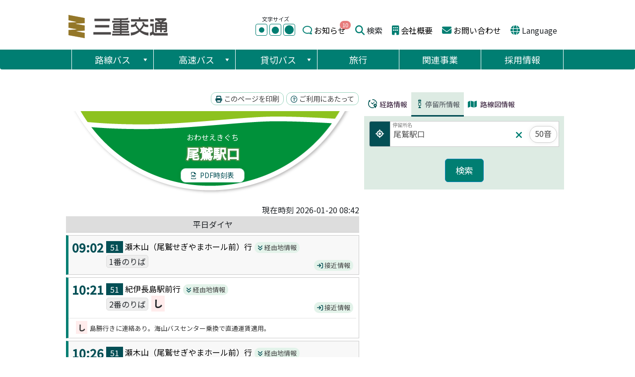

--- FILE ---
content_type: text/html; charset=utf-8
request_url: https://www.sanco.co.jp/krs/stops/9340
body_size: 226646
content:
<!DOCTYPE html>
<html>
  <head>
    <title>三重交通 路線バス 時刻・運賃・停留所 | 尾鷲駅口</title>
    <meta name="viewport" content="width=device-width,initial-scale=1,maximum-scale=1.0">

    <meta name="csrf-param" content="authenticity_token" />
<meta name="csrf-token" content="tlzzG5HbltfwTy-7CBgLLaDTIaoIYCBGhuxSftcIzUKWdph1JH7gxjXIE56oTspe9cKYDXxKWo8_-z-SZjiPxA" />
    

    <link rel="stylesheet" href="/krs/assets/application-c53bc74eedb2fd554f3116acfa1107d817a194ecca9f4edbfdd373843957d757.css" />

    <style type="text/css" media="screen">
#ttr_vmenu_items  li.ttr_vmenu_items_parent {display:inline;}
</style>
<style>
.ttr_comment_text{width :calc(100% - 10px);}
</style>

<meta name='robots' content='max-image-preview:large' />
<link rel='dns-prefetch' href='//www.sanco.co.jp' />
<link rel='dns-prefetch' href='//static.addtoany.com' />
<link rel='dns-prefetch' href='//use.fontawesome.com' />
<link rel='dns-prefetch' href='//s.w.org' />
<link rel="alternate" type="application/rss+xml" title="三重交通 &raquo; フィード" href="https://www.sanco.co.jp/feed/" />
<link rel="alternate" type="application/rss+xml" title="三重交通 &raquo; コメントフィード" href="https://www.sanco.co.jp/comments/feed/" />
<script type="text/javascript">
window._wpemojiSettings = {"baseUrl":"https:\/\/s.w.org\/images\/core\/emoji\/14.0.0\/72x72\/","ext":".png","svgUrl":"https:\/\/s.w.org\/images\/core\/emoji\/14.0.0\/svg\/","svgExt":".svg","source":{"concatemoji":"https:\/\/www.sanco.co.jp\/sancowp\/wp-includes\/js\/wp-emoji-release.min.js?ver=6.0.2"}};
/*! This file is auto-generated */
!function(e,a,t){var n,r,o,i=a.createElement("canvas"),p=i.getContext&&i.getContext("2d");function s(e,t){var a=String.fromCharCode,e=(p.clearRect(0,0,i.width,i.height),p.fillText(a.apply(this,e),0,0),i.toDataURL());return p.clearRect(0,0,i.width,i.height),p.fillText(a.apply(this,t),0,0),e===i.toDataURL()}function c(e){var t=a.createElement("script");t.src=e,t.defer=t.type="text/javascript",a.getElementsByTagName("head")[0].appendChild(t)}for(o=Array("flag","emoji"),t.supports={everything:!0,everythingExceptFlag:!0},r=0;r<o.length;r++)t.supports[o[r]]=function(e){if(!p||!p.fillText)return!1;switch(p.textBaseline="top",p.font="600 32px Arial",e){case"flag":return s([127987,65039,8205,9895,65039],[127987,65039,8203,9895,65039])?!1:!s([55356,56826,55356,56819],[55356,56826,8203,55356,56819])&&!s([55356,57332,56128,56423,56128,56418,56128,56421,56128,56430,56128,56423,56128,56447],[55356,57332,8203,56128,56423,8203,56128,56418,8203,56128,56421,8203,56128,56430,8203,56128,56423,8203,56128,56447]);case"emoji":return!s([129777,127995,8205,129778,127999],[129777,127995,8203,129778,127999])}return!1}(o[r]),t.supports.everything=t.supports.everything&&t.supports[o[r]],"flag"!==o[r]&&(t.supports.everythingExceptFlag=t.supports.everythingExceptFlag&&t.supports[o[r]]);t.supports.everythingExceptFlag=t.supports.everythingExceptFlag&&!t.supports.flag,t.DOMReady=!1,t.readyCallback=function(){t.DOMReady=!0},t.supports.everything||(n=function(){t.readyCallback()},a.addEventListener?(a.addEventListener("DOMContentLoaded",n,!1),e.addEventListener("load",n,!1)):(e.attachEvent("onload",n),a.attachEvent("onreadystatechange",function(){"complete"===a.readyState&&t.readyCallback()})),(e=t.source||{}).concatemoji?c(e.concatemoji):e.wpemoji&&e.twemoji&&(c(e.twemoji),c(e.wpemoji)))}(window,document,window._wpemojiSettings);
</script>
<style type="text/css">
img.wp-smiley,
img.emoji {
	display: inline !important;
	border: none !important;
	box-shadow: none !important;
	height: 1em !important;
	width: 1em !important;
	margin: 0 0.07em !important;
	vertical-align: -0.1em !important;
	background: none !important;
	padding: 0 !important;
}
</style>
	<link rel='stylesheet' id='wp-block-library-css'  href='https://www.sanco.co.jp/sancowp/wp-includes/css/dist/block-library/style.min.css?ver=6.0.2' type='text/css' media='all' />
<style id='global-styles-inline-css' type='text/css'>
body{--wp--preset--color--black: #000000;--wp--preset--color--cyan-bluish-gray: #abb8c3;--wp--preset--color--white: #ffffff;--wp--preset--color--pale-pink: #f78da7;--wp--preset--color--vivid-red: #cf2e2e;--wp--preset--color--luminous-vivid-orange: #ff6900;--wp--preset--color--luminous-vivid-amber: #fcb900;--wp--preset--color--light-green-cyan: #7bdcb5;--wp--preset--color--vivid-green-cyan: #00d084;--wp--preset--color--pale-cyan-blue: #8ed1fc;--wp--preset--color--vivid-cyan-blue: #0693e3;--wp--preset--color--vivid-purple: #9b51e0;--wp--preset--gradient--vivid-cyan-blue-to-vivid-purple: linear-gradient(135deg,rgba(6,147,227,1) 0%,rgb(155,81,224) 100%);--wp--preset--gradient--light-green-cyan-to-vivid-green-cyan: linear-gradient(135deg,rgb(122,220,180) 0%,rgb(0,208,130) 100%);--wp--preset--gradient--luminous-vivid-amber-to-luminous-vivid-orange: linear-gradient(135deg,rgba(252,185,0,1) 0%,rgba(255,105,0,1) 100%);--wp--preset--gradient--luminous-vivid-orange-to-vivid-red: linear-gradient(135deg,rgba(255,105,0,1) 0%,rgb(207,46,46) 100%);--wp--preset--gradient--very-light-gray-to-cyan-bluish-gray: linear-gradient(135deg,rgb(238,238,238) 0%,rgb(169,184,195) 100%);--wp--preset--gradient--cool-to-warm-spectrum: linear-gradient(135deg,rgb(74,234,220) 0%,rgb(151,120,209) 20%,rgb(207,42,186) 40%,rgb(238,44,130) 60%,rgb(251,105,98) 80%,rgb(254,248,76) 100%);--wp--preset--gradient--blush-light-purple: linear-gradient(135deg,rgb(255,206,236) 0%,rgb(152,150,240) 100%);--wp--preset--gradient--blush-bordeaux: linear-gradient(135deg,rgb(254,205,165) 0%,rgb(254,45,45) 50%,rgb(107,0,62) 100%);--wp--preset--gradient--luminous-dusk: linear-gradient(135deg,rgb(255,203,112) 0%,rgb(199,81,192) 50%,rgb(65,88,208) 100%);--wp--preset--gradient--pale-ocean: linear-gradient(135deg,rgb(255,245,203) 0%,rgb(182,227,212) 50%,rgb(51,167,181) 100%);--wp--preset--gradient--electric-grass: linear-gradient(135deg,rgb(202,248,128) 0%,rgb(113,206,126) 100%);--wp--preset--gradient--midnight: linear-gradient(135deg,rgb(2,3,129) 0%,rgb(40,116,252) 100%);--wp--preset--duotone--dark-grayscale: url('#wp-duotone-dark-grayscale');--wp--preset--duotone--grayscale: url('#wp-duotone-grayscale');--wp--preset--duotone--purple-yellow: url('#wp-duotone-purple-yellow');--wp--preset--duotone--blue-red: url('#wp-duotone-blue-red');--wp--preset--duotone--midnight: url('#wp-duotone-midnight');--wp--preset--duotone--magenta-yellow: url('#wp-duotone-magenta-yellow');--wp--preset--duotone--purple-green: url('#wp-duotone-purple-green');--wp--preset--duotone--blue-orange: url('#wp-duotone-blue-orange');--wp--preset--font-size--small: 13px;--wp--preset--font-size--medium: 20px;--wp--preset--font-size--large: 36px;--wp--preset--font-size--x-large: 42px;}.has-black-color{color: var(--wp--preset--color--black) !important;}.has-cyan-bluish-gray-color{color: var(--wp--preset--color--cyan-bluish-gray) !important;}.has-white-color{color: var(--wp--preset--color--white) !important;}.has-pale-pink-color{color: var(--wp--preset--color--pale-pink) !important;}.has-vivid-red-color{color: var(--wp--preset--color--vivid-red) !important;}.has-luminous-vivid-orange-color{color: var(--wp--preset--color--luminous-vivid-orange) !important;}.has-luminous-vivid-amber-color{color: var(--wp--preset--color--luminous-vivid-amber) !important;}.has-light-green-cyan-color{color: var(--wp--preset--color--light-green-cyan) !important;}.has-vivid-green-cyan-color{color: var(--wp--preset--color--vivid-green-cyan) !important;}.has-pale-cyan-blue-color{color: var(--wp--preset--color--pale-cyan-blue) !important;}.has-vivid-cyan-blue-color{color: var(--wp--preset--color--vivid-cyan-blue) !important;}.has-vivid-purple-color{color: var(--wp--preset--color--vivid-purple) !important;}.has-black-background-color{background-color: var(--wp--preset--color--black) !important;}.has-cyan-bluish-gray-background-color{background-color: var(--wp--preset--color--cyan-bluish-gray) !important;}.has-white-background-color{background-color: var(--wp--preset--color--white) !important;}.has-pale-pink-background-color{background-color: var(--wp--preset--color--pale-pink) !important;}.has-vivid-red-background-color{background-color: var(--wp--preset--color--vivid-red) !important;}.has-luminous-vivid-orange-background-color{background-color: var(--wp--preset--color--luminous-vivid-orange) !important;}.has-luminous-vivid-amber-background-color{background-color: var(--wp--preset--color--luminous-vivid-amber) !important;}.has-light-green-cyan-background-color{background-color: var(--wp--preset--color--light-green-cyan) !important;}.has-vivid-green-cyan-background-color{background-color: var(--wp--preset--color--vivid-green-cyan) !important;}.has-pale-cyan-blue-background-color{background-color: var(--wp--preset--color--pale-cyan-blue) !important;}.has-vivid-cyan-blue-background-color{background-color: var(--wp--preset--color--vivid-cyan-blue) !important;}.has-vivid-purple-background-color{background-color: var(--wp--preset--color--vivid-purple) !important;}.has-black-border-color{border-color: var(--wp--preset--color--black) !important;}.has-cyan-bluish-gray-border-color{border-color: var(--wp--preset--color--cyan-bluish-gray) !important;}.has-white-border-color{border-color: var(--wp--preset--color--white) !important;}.has-pale-pink-border-color{border-color: var(--wp--preset--color--pale-pink) !important;}.has-vivid-red-border-color{border-color: var(--wp--preset--color--vivid-red) !important;}.has-luminous-vivid-orange-border-color{border-color: var(--wp--preset--color--luminous-vivid-orange) !important;}.has-luminous-vivid-amber-border-color{border-color: var(--wp--preset--color--luminous-vivid-amber) !important;}.has-light-green-cyan-border-color{border-color: var(--wp--preset--color--light-green-cyan) !important;}.has-vivid-green-cyan-border-color{border-color: var(--wp--preset--color--vivid-green-cyan) !important;}.has-pale-cyan-blue-border-color{border-color: var(--wp--preset--color--pale-cyan-blue) !important;}.has-vivid-cyan-blue-border-color{border-color: var(--wp--preset--color--vivid-cyan-blue) !important;}.has-vivid-purple-border-color{border-color: var(--wp--preset--color--vivid-purple) !important;}.has-vivid-cyan-blue-to-vivid-purple-gradient-background{background: var(--wp--preset--gradient--vivid-cyan-blue-to-vivid-purple) !important;}.has-light-green-cyan-to-vivid-green-cyan-gradient-background{background: var(--wp--preset--gradient--light-green-cyan-to-vivid-green-cyan) !important;}.has-luminous-vivid-amber-to-luminous-vivid-orange-gradient-background{background: var(--wp--preset--gradient--luminous-vivid-amber-to-luminous-vivid-orange) !important;}.has-luminous-vivid-orange-to-vivid-red-gradient-background{background: var(--wp--preset--gradient--luminous-vivid-orange-to-vivid-red) !important;}.has-very-light-gray-to-cyan-bluish-gray-gradient-background{background: var(--wp--preset--gradient--very-light-gray-to-cyan-bluish-gray) !important;}.has-cool-to-warm-spectrum-gradient-background{background: var(--wp--preset--gradient--cool-to-warm-spectrum) !important;}.has-blush-light-purple-gradient-background{background: var(--wp--preset--gradient--blush-light-purple) !important;}.has-blush-bordeaux-gradient-background{background: var(--wp--preset--gradient--blush-bordeaux) !important;}.has-luminous-dusk-gradient-background{background: var(--wp--preset--gradient--luminous-dusk) !important;}.has-pale-ocean-gradient-background{background: var(--wp--preset--gradient--pale-ocean) !important;}.has-electric-grass-gradient-background{background: var(--wp--preset--gradient--electric-grass) !important;}.has-midnight-gradient-background{background: var(--wp--preset--gradient--midnight) !important;}.has-small-font-size{font-size: var(--wp--preset--font-size--small) !important;}.has-medium-font-size{font-size: var(--wp--preset--font-size--medium) !important;}.has-large-font-size{font-size: var(--wp--preset--font-size--large) !important;}.has-x-large-font-size{font-size: var(--wp--preset--font-size--x-large) !important;}
</style>
<link rel='stylesheet' id='widgetopts-styles-css'  href='https://www.sanco.co.jp/sancowp/wp-content/plugins/widget-options/assets/css/widget-options.css' type='text/css' media='all' />
<link rel='stylesheet' id='wp-bottom-menu-css'  href='https://www.sanco.co.jp/sancowp/wp-content/plugins/wp-bottom-menu/assets/css/style.css?ver=2.2.1' type='text/css' media='all' />
<link rel='stylesheet' id='font-awesome-css'  href='https://www.sanco.co.jp/sancowp/wp-content/plugins/wp-bottom-menu/inc/customizer/customizer-repeater/css/font-awesome.min.css?ver=1.1.0' type='text/css' media='all' />
<link rel='stylesheet' id='wpfront-scroll-top-css'  href='https://www.sanco.co.jp/sancowp/wp-content/plugins/wpfront-scroll-top/css/wpfront-scroll-top.min.css?ver=2.0.7.08086' type='text/css' media='all' />
<link rel='stylesheet' id='megamenu-css'  href='https://www.sanco.co.jp/sancowp/images/maxmegamenu/style.css?ver=ed1bd0' type='text/css' media='all' />
<link rel='stylesheet' id='dashicons-css'  href='https://www.sanco.co.jp/sancowp/wp-includes/css/dashicons.min.css?ver=6.0.2' type='text/css' media='all' />
<!--[if if lte IE 8]>
<link rel='stylesheet' id='menuie-css'  href='https://www.sanco.co.jp/sancowp/wp-content/themes/miekotsu/menuie.css?ver=6.0.2' type='text/css' media='all' />
<![endif]-->
<!--[if if lte IE 8]>
<link rel='stylesheet' id='vmenuie-css'  href='https://www.sanco.co.jp/sancowp/wp-content/themes/miekotsu/vmenuie.css?ver=6.0.2' type='text/css' media='all' />
<![endif]-->
<link rel='stylesheet' id='bootstrap-css'  href='https://www.sanco.co.jp/sancowp/wp-content/themes/miekotsu/css/bootstrap.css?ver=6.0.2' type='text/css' media='all' />
<link rel='stylesheet' id='style-css'  href='https://www.sanco.co.jp/sancowp/wp-content/themes/miekotsu/style.css?ver=6.0.2' type='text/css' media='all' />
<link rel='stylesheet' id='font-awesome-official-css'  href='https://use.fontawesome.com/releases/v6.2.0/css/all.css' type='text/css' media='all' integrity="sha384-SOnAn/m2fVJCwnbEYgD4xzrPtvsXdElhOVvR8ND1YjB5nhGNwwf7nBQlhfAwHAZC" crossorigin="anonymous" />
<link rel='stylesheet' id='addtoany-css'  href='https://www.sanco.co.jp/sancowp/wp-content/plugins/add-to-any/addtoany.min.css?ver=1.16' type='text/css' media='all' />
<style id='addtoany-inline-css' type='text/css'>
.addtoany_content {
    /* clear: both; */
    /* margin: 16px auto; */
    /* float: right !important; */
    text-align: right !important;
}
</style>
<link rel='stylesheet' id='bellows-css'  href='https://www.sanco.co.jp/sancowp/wp-content/plugins/bellows-accordion-menu/assets/css/bellows.min.css?ver=1.4.1' type='text/css' media='all' />
<link rel='stylesheet' id='bellows-font-awesome-css'  href='https://www.sanco.co.jp/sancowp/wp-content/plugins/bellows-accordion-menu/assets/css/fontawesome/css/font-awesome.min.css?ver=1.4.1' type='text/css' media='all' />
<link rel='stylesheet' id='bellows-grey-material-css'  href='https://www.sanco.co.jp/sancowp/wp-content/plugins/bellows-accordion-menu/assets/css/skins/grey-material.css?ver=1.4.1' type='text/css' media='all' />
<link rel='stylesheet' id='font-awesome-official-v4shim-css'  href='https://use.fontawesome.com/releases/v6.2.0/css/v4-shims.css' type='text/css' media='all' integrity="sha384-MAgG0MNwzSXBbmOw4KK9yjMrRaUNSCk3WoZPkzVC1rmhXzerY4gqk/BLNYtdOFCO" crossorigin="anonymous" />
<script type='text/javascript' src='https://www.sanco.co.jp/sancowp/wp-includes/js/jquery/jquery.min.js?ver=3.6.0' id='jquery-core-js'></script>
<script type='text/javascript' src='https://www.sanco.co.jp/sancowp/wp-includes/js/jquery/jquery-migrate.min.js?ver=3.3.2' id='jquery-migrate-js'></script>
<script type='text/javascript' id='addtoany-core-js-before'>
window.a2a_config=window.a2a_config||{};a2a_config.callbacks=[];a2a_config.overlays=[];a2a_config.templates={};a2a_localize = {
	Share: "共有",
	Save: "ブックマーク",
	Subscribe: "購読",
	Email: "メール",
	Bookmark: "ブックマーク",
	ShowAll: "すべて表示する",
	ShowLess: "小さく表示する",
	FindServices: "サービスを探す",
	FindAnyServiceToAddTo: "追加するサービスを今すぐ探す",
	PoweredBy: "Powered by",
	ShareViaEmail: "メールでシェアする",
	SubscribeViaEmail: "メールで購読する",
	BookmarkInYourBrowser: "ブラウザにブックマーク",
	BookmarkInstructions: "このページをブックマークするには、 Ctrl+D または \u2318+D を押下。",
	AddToYourFavorites: "お気に入りに追加",
	SendFromWebOrProgram: "任意のメールアドレスまたはメールプログラムから送信",
	EmailProgram: "メールプログラム",
	More: "詳細&#8230;",
	ThanksForSharing: "共有ありがとうございます !",
	ThanksForFollowing: "フォローありがとうございます !"
};
</script>
<script type='text/javascript' async src='https://static.addtoany.com/menu/page.js' id='addtoany-core-js'></script>
<script type='text/javascript' async src='https://www.sanco.co.jp/sancowp/wp-content/plugins/add-to-any/addtoany.min.js?ver=1.1' id='addtoany-jquery-js'></script>
<link rel="https://api.w.org/" href="https://www.sanco.co.jp/wp-json/" /><link rel="EditURI" type="application/rsd+xml" title="RSD" href="https://www.sanco.co.jp/sancowp/xmlrpc.php?rsd" />
<link rel="wlwmanifest" type="application/wlwmanifest+xml" href="https://www.sanco.co.jp/sancowp/wp-includes/wlwmanifest.xml" /> 
<style id="bellows-custom-generated-css">
/** Bellows Custom Menu Styles (Customizer) **/
/* main */
.bellows.bellows-main { width:100%; }



/** Bellows Custom Tweaks (General Settings) **/
.bellows.bellows-skin-grey-material {
    background: #fff !important;
    box-shadow: 0 2px 2px 0 rgb(0 0 0 / 14%), 0 3px 1px -2px rgb(0 0 0 / 20%), 0 1px 5px 0 rgb(0 0 0 / 12%);
}
.bellows.bellows-skin-grey-material .bellows-nav .bellows-item-level-0.bellows-active > .bellows-target {
    background: #82afa5 !important;
}
.bellows.bellows-skin-grey-material .bellows-nav .bellows-item-level-0 > .bellows-target .bellows-subtoggle {
    background: rgb(68 128 115) !important;
    color: #fff !important;
}
.bellows.bellows-skin-grey-material .bellows-nav .bellows-target, .bellows.bellows-skin-grey-material .bellows-nav .bellows-custom-content {
    color: #262b30 !important;
}
.bellows.bellows-skin-grey-material .bellows-nav .bellows-item-level-0 > .bellows-target:hover {
    background: #82afa5 !important;
    color: #fff !important;
}
/* Status: Loaded from Transient */

</style>	<link rel="preconnect" href="https://fonts.googleapis.com">
	<link rel="preconnect" href="https://fonts.gstatic.com">
	<link href='https://fonts.googleapis.com/css2?display=swap&family=Noto+Sans+JP:wght@400;500' rel='stylesheet'><style>.ttr_post_title,.ttr_post_title a,.ttr_post_title a:visited{color:#0f0f0f !important}</style><style>.ttr_post_title a:hover{color:#282828 !important}</style><style>.breadcrumb > li + li:before
    {
	content: ">" !important;
}</style><style>.ttr_post_title, .ttr_post_title a,.ttr_post_title a:visited{color:#0f0f0f !important}</style><style>.ttr_post_title a:hover{color:#282828 !important}</style><style type="text/css">.btn-padding{ padding:1% !important; } .wp-pagenavi { padding: 10px 20px 10px !important; display:block !important; clear:both !important; } .wp-pagenavi a ,.wp-pagenavi span.pages, .wp-pagenavi span.extend { display: inline-block; color:#333333 !important; padding:6px 9px 6px 9px !important; -moz-box-shadow:0px 1px #EFEFEF !important; -webkit-box-shadow:0px 1px #EFEFEF !important; background:#E6E6E6 !important; background:-moz-linear-gradient(top,#FFFFFF 1px,#F3F3F3 1px,#E6E6E6) !important; background:-webkit-gradient(linear,0 0,0 100%,color-stop(0.02,#FFFFFF),color-stop(0.02,#F3F3F3),color-stop(1,#E6E6E6)) !important; font-size:12px !important; margin-right:3px !important; text-decoration:none !important; } .wp-pagenavi a:hover { display: inline-block; color: #fff !important; background: #71b3ac !important; background: -moz-linear-gradient(top,#9F9F9F 1px,#6C6C6C 1px,#525252) !important; background: -webkit-gradient(linear,0 0,0 100%,color-stop(0.02,#71b3ac),color-stop(0.02,#71b3ac),color-stop(1,#71b3ac)) !important; color: #FFFFFF !important; box-shadow: 0px 1px #e7e7e7 !important; -moz-box-shadow: 0px 1px #E7E7E7 !important; -webkit-box-shadow: 0px 1px #e7e7e7 !important; } .wp-pagenavi span.current{ display: inline-block; padding:6px 9px 6px 9px !important; color:#fff !important; box-shadow:0px 1px #E7E7E7 !important; -moz-box-shadow:0px 1px #E7E7E7 !important; -webkit-box-shadow:0px 1px #E7E7E7 !important; margin-right:3px !important; background:#007e72 !important; background:-moz-linear-gradient(top,#9F9F9F 1px,#6C6C6C 1px,#525252) !important; background: -webkit-gradient(linear,0 0,0 100%,color-stop(0.02,#007e72),color-stop(0.02,#007e72),color-stop(1,#007e72)) !important; }</style>		<style type="text/css" id="wp-custom-css">
			.btn-padding{
	padding:1% !important;
}

.wp-pagenavi {
	padding: 10px 20px 10px !important;
	display:block !important;
	clear:both !important;
}
.wp-pagenavi a ,.wp-pagenavi span.pages, .wp-pagenavi span.extend {
		display: inline-block;
		color:#333333 !important;
		padding:6px 9px 6px 9px !important;
		-moz-box-shadow:0px 1px #EFEFEF !important;
		-webkit-box-shadow:0px 1px #EFEFEF !important;
		background:#E6E6E6 !important;
		background:-moz-linear-gradient(top,#FFFFFF 1px,#F3F3F3 1px,#E6E6E6) !important;
		background:-webkit-gradient(linear,0 0,0 100%,color-stop(0.02,#FFFFFF),color-stop(0.02,#F3F3F3),color-stop(1,#E6E6E6)) !important;
		font-size:12px !important;
		margin-right:3px !important;
		text-decoration:none !important;
}	
.wp-pagenavi a:hover {
    display: inline-block;
    color: #fff !important;
    background: #71b3ac !important;
    background: -moz-linear-gradient(top,#9F9F9F 1px,#6C6C6C 1px,#525252) !important;
    background: -webkit-gradient(linear,0 0,0 100%,color-stop(0.02,#71b3ac),color-stop(0.02,#71b3ac),color-stop(1,#71b3ac)) !important;
    color: #FFFFFF !important;
    box-shadow: 0px 1px #e7e7e7 !important;
    -moz-box-shadow: 0px 1px #E7E7E7 !important;
    -webkit-box-shadow: 0px 1px #e7e7e7 !important;
}
 .wp-pagenavi span.current{
 		display: inline-block;
		padding:6px 9px 6px 9px !important;
		color:#fff !important;
		box-shadow:0px 1px #E7E7E7 !important;
		-moz-box-shadow:0px 1px #E7E7E7 !important;
		-webkit-box-shadow:0px 1px #E7E7E7 !important;
		margin-right:3px !important;
		background:#007e72 !important;
		background:-moz-linear-gradient(top,#9F9F9F 1px,#6C6C6C 1px,#525252) !important;
		    background: -webkit-gradient(linear,0 0,0 100%,color-stop(0.02,#007e72),color-stop(0.02,#007e72),color-stop(1,#007e72)) !important;
}		</style>
			<style id="egf-frontend-styles" type="text/css">
		p {font-family: 'Noto Sans JP', sans-serif;font-style: normal;font-weight: 400;} h1 {font-family: 'Noto Sans JP', sans-serif;font-style: normal;font-weight: 400;} h2 {font-family: 'Noto Sans JP', sans-serif;font-style: normal;font-weight: 400;} h3 {font-family: 'Noto Sans JP', sans-serif;font-style: normal;font-weight: 400;} h4 {font-family: 'Noto Sans JP', sans-serif;font-style: normal;font-weight: 400;} h5 {font-family: 'Noto Sans JP', sans-serif;font-style: normal;font-weight: 400;} h6 {font-family: 'Noto Sans JP', sans-serif;font-style: normal;font-weight: 400;} 	</style>
	<style type="text/css">/** Mega Menu CSS: fs **/</style>
<link rel="stylesheet" type="text/css" href="https://www.sanco.co.jp/sancowp/wp-content/themes/miekotsu/css/simple_custom.css">
<script src="/js/recent.js" type="text/javascript"></script>

<script>
  var _gaq = _gaq || [];
  _gaq.push(['_setAccount', 'UA-3813456-3']);
  _gaq.push(['_trackPageview']);

  (function() {
    var ga = document.createElement('script'); ga.type = 'text/javascript'; ga.async = true;
    ga.src = ('https:' == document.location.protocol ? 'https://ssl' : 'http://www') + '.google-analytics.com/ga.js';
    var s = document.getElementsByTagName('script')[0]; s.parentNode.insertBefore(ga, s);
  })();
</script>

<!-- Google tag (gtag.js) -->
<script async src="https://www.googletagmanager.com/gtag/js?id=G-WH0M183C1Y"></script>
<script>
 window.dataLayer = window.dataLayer || [];
 function gtag(){dataLayer.push(arguments);}
 gtag('js', new Date());

 gtag('config', 'G-WH0M183C1Y');
</script>

<!-- Google Tag Manager -->
<script>(function(w,d,s,l,i){w[l]=w[l]||[];w[l].push({'gtm.start':
new Date().getTime(),event:'gtm.js'});var f=d.getElementsByTagName(s)[0],
j=d.createElement(s),dl=l!='dataLayer'?'&l='+l:'';j.src=
'https://www.googletagmanager.com/gtm.js?id='+i+dl;f.parentNode.insertBefore(j,f);
})(window,document,'script','dataLayer','GTM-NSRNHWD');</script>
<!-- End Google Tag Manager -->
<!-- Google Tag Manager -->
<script>(function(w,d,s,l,i){w[l]=w[l]||[];w[l].push({'gtm.start':
new Date().getTime(),event:'gtm.js'});var f=d.getElementsByTagName(s)[0],
j=d.createElement(s),dl=l!='dataLayer'?'&l='+l:'';j.async=true;j.src=
'https://www.googletagmanager.com/gtm.js?id='+i+dl;f.parentNode.insertBefore(j,f);
})(window,document,'script','dataLayer','GTM-M46CHM2N');</script>
<!-- End Google Tag Manager -->
</head>
<!-- Google tag (gtag.js) -->
<script async src="https://www.googletagmanager.com/gtag/js?id=G-28ZH739BEV"></script>
<script>
  window.dataLayer = window.dataLayer || [];
  function gtag(){dataLayer.push(arguments);}
  gtag('js', new Date());
  gtag('config', 'G-28ZH739BEV');
</script>




    <script src="/krs/assets/application-42928de2173cd56ed4515c37dd8d6444cc881bbfaf0b850751b23aa06d0b0935.js"></script>
    <script>
    $(function(){
      $('[data-collapse-target]').each(function(i){
         $(this).click(function(){
           let collapse_id = $(this).attr('data-collapse-target');
           $(collapse_id).toggleClass("d-none");
           return false;
         });
      });
    });
    </script>
  </head>

  <body>

   
<!-- Google Tag Manager (noscript) -->
<noscript><iframe src="https://www.googletagmanager.com/ns.html?id=GTM-NSRNHWD"
height="0" width="0" style="display:none;visibility:hidden"></iframe></noscript>
<!-- End Google Tag Manager (noscript) -->
<!-- Google Tag Manager (noscript) -->
<noscript><iframe src="https://www.googletagmanager.com/ns.html?id=GTM-M46CHM2N"
height="0" width="0" style="display:none;visibility:hidden"></iframe></noscript>
<!-- End Google Tag Manager (noscript) -->

<svg xmlns="http://www.w3.org/2000/svg" viewBox="0 0 0 0" width="0" height="0" focusable="false" role="none" style="visibility: hidden; position: absolute; left: -9999px; overflow: hidden;" ><defs><filter id="wp-duotone-dark-grayscale"><feColorMatrix color-interpolation-filters="sRGB" type="matrix" values=" .299 .587 .114 0 0 .299 .587 .114 0 0 .299 .587 .114 0 0 .299 .587 .114 0 0 " /><feComponentTransfer color-interpolation-filters="sRGB" ><feFuncR type="table" tableValues="0 0.49803921568627" /><feFuncG type="table" tableValues="0 0.49803921568627" /><feFuncB type="table" tableValues="0 0.49803921568627" /><feFuncA type="table" tableValues="1 1" /></feComponentTransfer><feComposite in2="SourceGraphic" operator="in" /></filter></defs></svg><svg xmlns="http://www.w3.org/2000/svg" viewBox="0 0 0 0" width="0" height="0" focusable="false" role="none" style="visibility: hidden; position: absolute; left: -9999px; overflow: hidden;" ><defs><filter id="wp-duotone-grayscale"><feColorMatrix color-interpolation-filters="sRGB" type="matrix" values=" .299 .587 .114 0 0 .299 .587 .114 0 0 .299 .587 .114 0 0 .299 .587 .114 0 0 " /><feComponentTransfer color-interpolation-filters="sRGB" ><feFuncR type="table" tableValues="0 1" /><feFuncG type="table" tableValues="0 1" /><feFuncB type="table" tableValues="0 1" /><feFuncA type="table" tableValues="1 1" /></feComponentTransfer><feComposite in2="SourceGraphic" operator="in" /></filter></defs></svg><svg xmlns="http://www.w3.org/2000/svg" viewBox="0 0 0 0" width="0" height="0" focusable="false" role="none" style="visibility: hidden; position: absolute; left: -9999px; overflow: hidden;" ><defs><filter id="wp-duotone-purple-yellow"><feColorMatrix color-interpolation-filters="sRGB" type="matrix" values=" .299 .587 .114 0 0 .299 .587 .114 0 0 .299 .587 .114 0 0 .299 .587 .114 0 0 " /><feComponentTransfer color-interpolation-filters="sRGB" ><feFuncR type="table" tableValues="0.54901960784314 0.98823529411765" /><feFuncG type="table" tableValues="0 1" /><feFuncB type="table" tableValues="0.71764705882353 0.25490196078431" /><feFuncA type="table" tableValues="1 1" /></feComponentTransfer><feComposite in2="SourceGraphic" operator="in" /></filter></defs></svg><svg xmlns="http://www.w3.org/2000/svg" viewBox="0 0 0 0" width="0" height="0" focusable="false" role="none" style="visibility: hidden; position: absolute; left: -9999px; overflow: hidden;" ><defs><filter id="wp-duotone-blue-red"><feColorMatrix color-interpolation-filters="sRGB" type="matrix" values=" .299 .587 .114 0 0 .299 .587 .114 0 0 .299 .587 .114 0 0 .299 .587 .114 0 0 " /><feComponentTransfer color-interpolation-filters="sRGB" ><feFuncR type="table" tableValues="0 1" /><feFuncG type="table" tableValues="0 0.27843137254902" /><feFuncB type="table" tableValues="0.5921568627451 0.27843137254902" /><feFuncA type="table" tableValues="1 1" /></feComponentTransfer><feComposite in2="SourceGraphic" operator="in" /></filter></defs></svg><svg xmlns="http://www.w3.org/2000/svg" viewBox="0 0 0 0" width="0" height="0" focusable="false" role="none" style="visibility: hidden; position: absolute; left: -9999px; overflow: hidden;" ><defs><filter id="wp-duotone-midnight"><feColorMatrix color-interpolation-filters="sRGB" type="matrix" values=" .299 .587 .114 0 0 .299 .587 .114 0 0 .299 .587 .114 0 0 .299 .587 .114 0 0 " /><feComponentTransfer color-interpolation-filters="sRGB" ><feFuncR type="table" tableValues="0 0" /><feFuncG type="table" tableValues="0 0.64705882352941" /><feFuncB type="table" tableValues="0 1" /><feFuncA type="table" tableValues="1 1" /></feComponentTransfer><feComposite in2="SourceGraphic" operator="in" /></filter></defs></svg><svg xmlns="http://www.w3.org/2000/svg" viewBox="0 0 0 0" width="0" height="0" focusable="false" role="none" style="visibility: hidden; position: absolute; left: -9999px; overflow: hidden;" ><defs><filter id="wp-duotone-magenta-yellow"><feColorMatrix color-interpolation-filters="sRGB" type="matrix" values=" .299 .587 .114 0 0 .299 .587 .114 0 0 .299 .587 .114 0 0 .299 .587 .114 0 0 " /><feComponentTransfer color-interpolation-filters="sRGB" ><feFuncR type="table" tableValues="0.78039215686275 1" /><feFuncG type="table" tableValues="0 0.94901960784314" /><feFuncB type="table" tableValues="0.35294117647059 0.47058823529412" /><feFuncA type="table" tableValues="1 1" /></feComponentTransfer><feComposite in2="SourceGraphic" operator="in" /></filter></defs></svg><svg xmlns="http://www.w3.org/2000/svg" viewBox="0 0 0 0" width="0" height="0" focusable="false" role="none" style="visibility: hidden; position: absolute; left: -9999px; overflow: hidden;" ><defs><filter id="wp-duotone-purple-green"><feColorMatrix color-interpolation-filters="sRGB" type="matrix" values=" .299 .587 .114 0 0 .299 .587 .114 0 0 .299 .587 .114 0 0 .299 .587 .114 0 0 " /><feComponentTransfer color-interpolation-filters="sRGB" ><feFuncR type="table" tableValues="0.65098039215686 0.40392156862745" /><feFuncG type="table" tableValues="0 1" /><feFuncB type="table" tableValues="0.44705882352941 0.4" /><feFuncA type="table" tableValues="1 1" /></feComponentTransfer><feComposite in2="SourceGraphic" operator="in" /></filter></defs></svg><svg xmlns="http://www.w3.org/2000/svg" viewBox="0 0 0 0" width="0" height="0" focusable="false" role="none" style="visibility: hidden; position: absolute; left: -9999px; overflow: hidden;" ><defs><filter id="wp-duotone-blue-orange"><feColorMatrix color-interpolation-filters="sRGB" type="matrix" values=" .299 .587 .114 0 0 .299 .587 .114 0 0 .299 .587 .114 0 0 .299 .587 .114 0 0 " /><feComponentTransfer color-interpolation-filters="sRGB" ><feFuncR type="table" tableValues="0.098039215686275 1" /><feFuncG type="table" tableValues="0 0.66274509803922" /><feFuncB type="table" tableValues="0.84705882352941 0.41960784313725" /><feFuncA type="table" tableValues="1 1" /></feComponentTransfer><feComposite in2="SourceGraphic" operator="in" /></filter></defs></svg> 
<div class="ttr_banner_header">
    </div>
<div class="remove_collapsing_margins"></div>
<header id="ttr_header" >
<div class="margin_collapsetop"></div>
<div id="ttr_header_inner" >
<div class="ttr_header_element_alignment container g-0">
<div class="ttr_images_container">
</div>
</div>
<div class="ttr_images_container">
<a href="/" class="headerforeground01 " target="_self"><img src="/sancowp/images/logo.png"></a>
<div id="headershape_container">
<div id="headershape">
<style>
#font-size-change {
  position: relative;
  display: block;
  text-align: center;
  top: -19px;
  left: 5px;
}
#font-size-change .font-size-label {
  font-size: 70%;
  display: block;
}
#font-size-change .font-size {
  display: inline-block;
  border: 1px solid #007e72;
  border-radius: 4px;
  background: #fff;
  vertical-align: middle;
  position: relative;
  width: 24px;
  height: 24px;
  line-height: 22px;
  text-align: center;
  vertical-align: middle;
  cursor: pointer;
  color: #007e72;
}
#font-size-change .font-size-small {
  font-size: 12px;
}
#font-size-change .font-size-middle {
  font-size: 16px;
}
#font-size-change .font-size-large {
  font-size: 20px;
}
@media only screen and (min-width: 1025px) {
	.font-small p,
	.font-small ul,
	.font-small li,
	.font-small a,
	.font-small td,
	.font-small th
	{
	  font-size: 12px !important;
	}
	.font-large p,
	.font-large ul,
	.font-large li,
	.font-large a,
	.font-large td,
	.font-large th
	{
	  font-size: 20px !important;
	}
}
@media only screen and (max-width: 1024px) {
	#font-size-change {
	  display: none;
	}
}

</style>


<script>
jQuery(function(){
	let $ = jQuery;
	let changeElements = [".news_list", ".swiper-wrapper", ".post_body", ".page_body", ".krs", ".import .list_title"];

	function changeFontSize(size){
		$.each(changeElements, function(i, ele){
			changeFontSizeElement($(ele), size);
		});
		document.cookie = "fontsize=" + size + "; path=/; max-age=7776000";
	}

	function changeFontSizeElement(ele, size){
		if(size == 'large'){
			ele.removeClass("font-small").addClass("font-large");
		}
		else if(size == 'small'){
			ele.addClass("font-small").removeClass("font-large");
		}
		else {
			ele.removeClass("font-small").removeClass("font-large");
		}
	}

	$(".font-size").on("click", function(){
		let size = $(this).attr("data-font-size");
		changeFontSize(size);
	});

	let d = document.cookie.split(';');
	let v = '';
	for(c of d) {
		var content = c.split('=');
		if(content[0].replace(/\s/, '') == 'fontsize'){
			v = content[1];
			break;
		}
	}
	changeFontSize(v);
});
</script>
<div id="font-size-change">
<span class="font-size-label">文字サイズ</span>
        <span class="font-size font-size-small notranslate" data-font-size="small">●</span>
        <span class="font-size font-size-middle notranslate" data-font-size="middle">●</span>
        <span class="font-size font-size-large notranslate" data-font-size="large">●</span>
</div>
<div class="dropdown">
<i class="fa-regular fa-comment fa-flip-horizontal"></i> <a href="/allnews/" class="main_a">お知らせ</a>
</div>
<div class="dropdown">
<i class="fa-sharp fa-solid fa-magnifying-glass"></i> <span>検索</span>
  <div class="dropdown-content notranslate">
        <div class="search-form">
<form id="sform" action="https://www.sanco.co.jp/" method="get">
<input id="sbox"  id="s" name="s" type="text" placeholder="サイト内検索" />
<button id="sbtn" type="submit"></button>
</form>
</div>
  </div>
</div>

<div class="ttr_headershape_03">
<i class="fa-sharp fa-solid fa-building"></i> <a href="/company/" class="main_a">会社概要</a>
</div>
<div class="ttr_headershape_02">
<i class="fa-solid fa-envelope"></i> <a href="/other/post-1" class="main_a">お問い合わせ</a>
</div>
<div class="ttr_headershape_01">
<div class="dropdown notranslate">
<i class="fa-solid fa-globe"></i> <span>Language</span>
  <div class="dropdown-content notranslate">
        <a href="#" class="lang-selector" data-lang="ja">日本語</a><br>
        <a href="#" class="lang-selector" data-lang="en">English</a><br>
        <a href="#" class="lang-selector" data-lang="zh-CN">中文(簡体)</a><br>
        <a href="#" class="lang-selector" data-lang="zh-TW">中文(繁体)</a><br>
        <a href="#" class="lang-selector" data-lang="ko">한국어</a>
  </div>
</div>
</div>

</div>
</div>
</div>
</div>
</header>
<div class="ttr_banner_header">
</div><div class="margin_collapsetop"></div>
<div id="ttr_page" class="container">
<div class="ttr_banner_menu">
</div>
<div class="remove_collapsing_margins"></div>
<div id="ttr_menu"> 
<div class="margin_collapsetop"></div>
<nav class="navbar-default navbar-expand-md navbar" role="navigation" aria-label="Top Menu">
<div id="ttr_menu_inner_in">
<div class="ttr_menu_element_alignment container g-0">
<div class="ttr_images_container">
<div class="ttr_menu_logo">
</div>
</div>
</div>
<div class="ttr_images_container">
<a href="/" class="headerforeground01 logo_sp" target="_self"><img src="/sancowp/images/logo.png"></a>
</div>
<div id="navigationmenu">
<div class="navbar-header">
	
<div id="headershape_sp">
<div class="ttr_headershape_03">
<a href="/allnews/" class="main_a"><div><i class="fa-regular fa-comment fa-flip-horizontal"></i></div>
お知らせ</a>
</div>
<div class="ttr_headershape_02 menu">
<a href="#" class="main_a"><div><i class="fa-sharp fa-solid fa-magnifying-glass"></i></div>
検索</a>
<div class="child_menu"><div class="search-form">
<form id="sform" action="https://www.sanco.co.jp/" method="get">
<input id="sbox"  id="s" name="s" type="text" placeholder="サイト内検索" />
<button id="sbtn" type="submit"></button>
</form>
</div>
</div>
</div>
<div class="ttr_headershape_01 menu">
<a href="#" class="main_a"><div><i class="fa-solid fa-globe"></i></div>
Language</a>
<div class="child_menu">
	<div class="w-25 mx-auto notranslate">
		<div class="text-start bm-1"><a href="#" class="lang-selector" data-lang="ja"><span class="lang_text">日本語</span></a></div>
		<div class="text-start bm-1"><a href="#" class="lang-selector" data-lang="en"><span class="lang_text">English</span></a></div>
		<div class="text-start bm-1"><a href="#" class="lang-selector" data-lang="zh-CN"><span class="lang_text">中文(簡体)</span></a></div>
		<div class="text-start bm-1"><a href="#" class="lang-selector" data-lang="zh-TW"><span class="lang_text">中文(繁体)</span></a></div>
		<div class="text-start bm-1"><a href="#" class="lang-selector" data-lang="ko"><span class="lang_text">한국어</span></a></div>
	</div>
</div>

</div>
</div>
	
<button id="nav-expander" class="navbar-toggle" data-bs-target="#navbar-collapse" type="button" aria-controls="top-menu" aria-expanded="false" data-bs-toggle="collapse">
<span class="ttr_menu_toggle_button">
<span class="sr-only">
</span>
<span class="icon-bar navbar-toggler-icon">
</span>
<span class="icon-bar navbar-toggler-icon">
</span>
<span class="icon-bar navbar-toggler-icon">
</span>
</span>
<span class="ttr_menu_button_text">
メニュー
</span>
</button>
</div>
<div id="mega-menu-wrap-primary" class="mega-menu-wrap"><div class="mega-menu-toggle"><div class="mega-toggle-blocks-left"></div><div class="mega-toggle-blocks-center"></div><div class="mega-toggle-blocks-right"><div class='mega-toggle-block mega-menu-toggle-animated-block mega-toggle-block-0' id='mega-toggle-block-0'><button aria-label="Toggle Menu" class="mega-toggle-animated mega-toggle-animated-slider" type="button" aria-expanded="false">
                  <span class="mega-toggle-animated-box">
                    <span class="mega-toggle-animated-inner"></span>
                  </span>
                </button>
                <span class="toggle-menu">メニュー</span></div></div></div><ul id="mega-menu-primary" class="mega-menu max-mega-menu mega-menu-horizontal mega-no-js" data-event="hover" data-effect="disabled" data-effect-speed="200" data-effect-mobile="disabled" data-effect-speed-mobile="0" data-mobile-force-width="false" data-second-click="go" data-document-click="collapse" data-vertical-behaviour="standard" data-breakpoint="768" data-unbind="true" data-mobile-state="collapse_all" data-hover-intent-timeout="300" data-hover-intent-interval="100"><li class='mega-menu-item mega-menu-item-type-post_type mega-menu-item-object-page mega-menu-item-has-children mega-menu-megamenu mega-align-bottom-left mega-menu-grid mega-menu-item-463' id='mega-menu-item-463'><a class="mega-menu-link" href="https://www.sanco.co.jp/shuttle/" aria-haspopup="true" aria-expanded="false" tabindex="0">路線バス<span class="mega-indicator" tabindex="0" role="button" aria-label="路線バス submenu"></span></a>
<ul class="mega-sub-menu">
<li class='mega-menu-row' id='mega-menu-463-0'>
	<ul class="mega-sub-menu">
<li class='mega-menu-column mega-menu-columns-1-of-4' id='mega-menu-463-0-0'>
		<ul class="mega-sub-menu">
<li class='mega-menu-item mega-menu-item-type-custom mega-menu-item-object-custom mega-menu-item-507' id='mega-menu-item-507'><a class="mega-menu-link" href="/krs/"><i class="fa-solid fa-clock"></i> 時刻・運賃・停留所・路線図・冊子型時刻表</a></li>		</ul>
</li><li class='mega-menu-column mega-menu-columns-1-of-4' id='mega-menu-463-0-1'>
		<ul class="mega-sub-menu">
<li class='mega-menu-item mega-menu-item-type-custom mega-menu-item-object-custom mega-menu-item-508' id='mega-menu-item-508'><a class="mega-menu-link" href="/bus_stop/"><i class="fa-solid fa-arrows-split-up-and-left"></i> 主要停留所案内図・時刻表</a></li>		</ul>
</li><li class='mega-menu-column mega-menu-columns-1-of-4' id='mega-menu-463-0-2'>
		<ul class="mega-sub-menu">
<li class='mega-menu-item mega-menu-item-type-custom mega-menu-item-object-custom mega-menu-item-509' id='mega-menu-item-509'><a class="mega-menu-link" href="/shuttle/shuttle01/"><i class="fa-solid fa-book-open"></i> ご利用方法</a></li>		</ul>
</li><li class='mega-menu-column mega-menu-columns-1-of-4' id='mega-menu-463-0-3'>
		<ul class="mega-sub-menu">
<li class='mega-menu-item mega-menu-item-type-custom mega-menu-item-object-custom mega-menu-item-510' id='mega-menu-item-510'><a class="mega-menu-link" href="/shuttle/shuttle01-01/"><i class="fa-sharp fa-solid fa-credit-card"></i> 運賃・乗車券のご案内</a></li>		</ul>
</li>	</ul>
</li></ul>
</li><li class='mega-menu-item mega-menu-item-type-post_type mega-menu-item-object-page mega-menu-item-has-children mega-menu-megamenu mega-align-bottom-left mega-menu-grid mega-menu-item-485' id='mega-menu-item-485'><a class="mega-menu-link" href="https://www.sanco.co.jp/highway/" aria-haspopup="true" aria-expanded="false" tabindex="0"><span class="menu_tit">高速バス</span><span class="mega-indicator" tabindex="0" role="button" aria-label="&lt;span class=&quot;menu_tit&quot;&gt;高速バス&lt;/span&gt; submenu"></span></a>
<ul class="mega-sub-menu">
<li class='mega-menu-row' id='mega-menu-485-0'>
	<ul class="mega-sub-menu">
<li class='mega-menu-column mega-menu-columns-1-of-4' id='mega-menu-485-0-0'>
		<ul class="mega-sub-menu">
<li class='mega-menu-item mega-menu-item-type-custom mega-menu-item-object-custom mega-menu-item-511' id='mega-menu-item-511'><a class="mega-menu-link" href="/highway/search"><i class="fa-solid fa-route"></i> 行先・出発地点から探す</a></li>		</ul>
</li><li class='mega-menu-column mega-menu-columns-1-of-4' id='mega-menu-485-0-1'>
		<ul class="mega-sub-menu">
<li class='mega-menu-item mega-menu-item-type-custom mega-menu-item-object-custom mega-menu-item-512' id='mega-menu-item-512'><a class="mega-menu-link" href="/highway/highway03"><i class="fa-solid fa-mobile"></i> インターネット予約</a></li>		</ul>
</li><li class='mega-menu-column mega-menu-columns-1-of-4' id='mega-menu-485-0-2'>
		<ul class="mega-sub-menu">
<li class='mega-menu-item mega-menu-item-type-custom mega-menu-item-object-custom mega-menu-item-513' id='mega-menu-item-513'><a class="mega-menu-link" href="/highway/post-79"><i class="fa-solid fa-square-parking"></i> 駐車場ガイド</a></li>		</ul>
</li><li class='mega-menu-column mega-menu-columns-1-of-4' id='mega-menu-485-0-3'>
		<ul class="mega-sub-menu">
<li class='mega-menu-item mega-menu-item-type-custom mega-menu-item-object-custom mega-menu-item-514' id='mega-menu-item-514'><a class="mega-menu-link" href="/highway/highway04"><i class="fa-solid fa-triangle-exclamation"></i> 異常発生時のお願い</a></li>		</ul>
</li>	</ul>
</li></ul>
</li><li class='mega-menu-item mega-menu-item-type-post_type mega-menu-item-object-page mega-menu-item-has-children mega-menu-megamenu mega-align-bottom-left mega-menu-grid mega-menu-item-484' id='mega-menu-item-484'><a class="mega-menu-link" href="https://www.sanco.co.jp/charter/" aria-haspopup="true" aria-expanded="false" tabindex="0"><span class="menu_tit">貸切バス</span><span class="mega-indicator" tabindex="0" role="button" aria-label="&lt;span class=&quot;menu_tit&quot;&gt;貸切バス&lt;/span&gt; submenu"></span></a>
<ul class="mega-sub-menu">
<li class='mega-menu-row' id='mega-menu-484-0'>
	<ul class="mega-sub-menu">
<li class='mega-menu-column mega-menu-columns-1-of-4' id='mega-menu-484-0-0'>
		<ul class="mega-sub-menu">
<li class='mega-menu-item mega-menu-item-type-custom mega-menu-item-object-custom mega-menu-item-515' id='mega-menu-item-515'><a class="mega-menu-link" href="/charter_lineup/"><i class="fa-solid fa-bus"></i> 観光バスの設備・種類</a></li>		</ul>
</li><li class='mega-menu-column mega-menu-columns-1-of-4' id='mega-menu-484-0-1'>
		<ul class="mega-sub-menu">
<li class='mega-menu-item mega-menu-item-type-custom mega-menu-item-object-custom mega-menu-item-516' id='mega-menu-item-516'><a class="mega-menu-link" href="/charter/charter01"><i class="fa-solid fa-bus"></i> 貸切バスのご利用について</a></li>		</ul>
</li><li class='mega-menu-column mega-menu-columns-1-of-4' id='mega-menu-484-0-2'>
		<ul class="mega-sub-menu">
<li class='mega-menu-item mega-menu-item-type-custom mega-menu-item-object-custom mega-menu-item-517' id='mega-menu-item-517'><a class="mega-menu-link" href="/other/other02#p3"><i class="fa-solid fa-question"></i> よくある質問</a></li>		</ul>
</li><li class='mega-menu-column mega-menu-columns-1-of-4' id='mega-menu-484-0-3'>
		<ul class="mega-sub-menu">
<li class='mega-menu-item mega-menu-item-type-custom mega-menu-item-object-custom mega-menu-item-518' id='mega-menu-item-518'><a class="mega-menu-link" href="/charter/inquiry"><i class="fa-solid fa-envelope"></i> お問い合わせ</a></li>		</ul>
</li>	</ul>
</li></ul>
</li><li class='mega-menu-item mega-menu-item-type-post_type mega-menu-item-object-page mega-align-bottom-left mega-menu-flyout mega-menu-item-50798' id='mega-menu-item-50798'><a class="mega-menu-link" href="https://www.sanco.co.jp/travel/" tabindex="0">旅行</a></li><li class='mega-menu-item mega-menu-item-type-post_type mega-menu-item-object-page mega-align-bottom-left mega-menu-flyout mega-menu-item-482' id='mega-menu-item-482'><a class="mega-menu-link" href="https://www.sanco.co.jp/relate/" tabindex="0">関連事業</a></li><li class='mega-menu-item mega-menu-item-type-post_type mega-menu-item-object-page mega-align-bottom-left mega-menu-flyout mega-menu-item-1568' id='mega-menu-item-1568'><a class="mega-menu-link" href="https://www.sanco.co.jp/company/company12/" tabindex="0">採用情報</a></li><li class='mega-menu-item mega-menu-item-type-custom mega-menu-item-object-custom mega-align-bottom-left mega-menu-flyout mega-menu-item-1076' id='mega-menu-item-1076'><a class="mega-menu-link" href="/company/" tabindex="0"><i class="fa-sharp fa-solid fa-building"></i> 会社概要</a></li><li class='mega-menu-item mega-menu-item-type-custom mega-menu-item-object-custom mega-align-bottom-left mega-menu-flyout mega-menu-item-1078' id='mega-menu-item-1078'><a class="mega-menu-link" href="/other/inquiry" tabindex="0"><i class="fa-solid fa-envelope"></i> お問い合わせ</a></li><li class='mega-menu-item mega-menu-item-type-custom mega-menu-item-object-custom mega-align-bottom-left mega-menu-flyout mega-last mega-menu-item-1090' id='mega-menu-item-1090'><a class="mega-menu-link" href="#" tabindex="0"><div class="search-form"> <form id="sform" action="https://sanco-new.msaas.jp/sancowp/" method="get"> <input id="sbox" name="s" type="text" placeholder="サイト内検索"> <button id="sbtn" type="submit"></button> </form> </div></a></li></ul></div></div>
</div>
<div class="margin_collapsetop"></div>
</nav><!-- #site-navigation --></div>
<div class="ttr_banner_menu">
</div>



  <div class="krs">

      <div class="row">
        <div class="col-lg-7">
          
<div class="text-end mb-1">
<span class="print mb-2 print-none"><a href="#" data-action="print"><i class="fa-solid fa-print krs-icon"></i> このページを印刷</a></span>
<script>
$(function(){
  $('[data-action="print"]').on("click", function(e){
    print();
    e.preventDefault();
    return false;
  });
});
</script>


<span class="bookmark">
<a href="#" data-bs-toggle="modal" data-bs-target="#helpModal"><i class="fa-regular fa-circle-question krs-icon"></i> ご利用にあたって</a>
</span>
</div>




<div class="row mb-2">
  <div class="col-12 text-center stop-head">
  <small class="notranslate kana">おわせえきぐち</small><br>
  <span id="stop-name" class="notranslate name">尾鷲駅口</span><br>
  <a class="stop-pdf" target="_blank" href="/timetables.php?code=9340"><i class="fa fa-file-pdf-o me-1" aria-hidden="true"></i> PDF時刻表</a>
  </div>
</div>


<div id="recent-lines">
  <div class="text-end">
    現在時刻 2026-01-20 08:42
  </div>
  <div class="text-center week-type week-type1">平日ダイヤ</div>
  <div class="recent">
    <div class="stop-arrival" data-linecd="22000052" data-lineagecd="9040212">
  <div class="direction">
  <span class="dep-time">09:02</span>
    <div class="bus-info">
      <div class="mb-1">
      <a href="#" data-krs-collapse-target="#collapse9426">
      <span class="maku" data-bs-toggle="tooltip" data-bs-html="true">51</span>
      <span class="notranslate">瀬木山（尾鷲せぎやまホール前）</span>行 

      <span class="route-info">
      <i class="fa-solid fa-angles-down krs-icon"></i> 経由地情報
      </span>
    </a>
    </div>
    <div class="mb-1">

      <span class="noriba">1番のりば</span>
      <span class="marks">
      </span>

        <div class="sub-info">
          <span class="approach"><a href="https://bus-vision.jp/sanco/view/approach.html?stopCdFrom=9340&amp;stopCdTo=9312&amp;searchHour=9&amp;searchMinute=2"> <i class="fa-solid fa-arrow-right-to-bracket krs-icon"></i> 接近情報 </a></span>
        </div>
      </div>
    </div>
  </div>

  <div class="clearfix"></div>
  <div id="collapse9426" class="d-none">
    <div class="text-start">
      <div class="line-via">
        <table class="table table-sm">

          <tr class="via" data-stop-cd="9313">
            <td class="notranslate"><a href="/krs/stops/9313">紀伊長島駅前</a></td>
            <td class="notranslate text-end"><b>08:15</b></td>
          </tr>

          <tr class="via" data-stop-cd="9314">
            <td class="notranslate"><a href="/krs/stops/9314">紀北町社会福祉協議会前</a></td>
            <td class="notranslate text-end"><b>08:16</b></td>
          </tr>

          <tr class="via" data-stop-cd="9281">
            <td class="notranslate"><a href="/krs/stops/9281">紀北町役場前</a></td>
            <td class="notranslate text-end"><b>08:17</b></td>
          </tr>

          <tr class="via" data-stop-cd="9295">
            <td class="notranslate"><a href="/krs/stops/9295">新長島橋</a></td>
            <td class="notranslate text-end"><b>08:18</b></td>
          </tr>

          <tr class="via" data-stop-cd="9263">
            <td class="notranslate"><a href="/krs/stops/9263">みえ熊野古道商工会前</a></td>
            <td class="notranslate text-end"><b>08:20</b></td>
          </tr>

          <tr class="via" data-stop-cd="9366">
            <td class="notranslate"><a href="/krs/stops/9366">赤羽口</a></td>
            <td class="notranslate text-end"><b>08:21</b></td>
          </tr>

          <tr class="via" data-stop-cd="9277">
            <td class="notranslate"><a href="/krs/stops/9277">加田教会前</a></td>
            <td class="notranslate text-end"><b>08:22</b></td>
          </tr>

          <tr class="via" data-stop-cd="9264">
            <td class="notranslate"><a href="/krs/stops/9264">古里</a></td>
            <td class="notranslate text-end"><b>08:24</b></td>
          </tr>

          <tr class="via" data-stop-cd="9307">
            <td class="notranslate"><a href="/krs/stops/9307">道瀬</a></td>
            <td class="notranslate text-end"><b>08:26</b></td>
          </tr>

          <tr class="via" data-stop-cd="9296">
            <td class="notranslate"><a href="/krs/stops/9296">地蔵前（南紀）</a></td>
            <td class="notranslate text-end"><b>08:27</b></td>
          </tr>

          <tr class="via" data-stop-cd="9265">
            <td class="notranslate"><a href="/krs/stops/9265">三浦</a></td>
            <td class="notranslate text-end"><b>08:29</b></td>
          </tr>

          <tr class="via" data-stop-cd="9151">
            <td class="notranslate"><a href="/krs/stops/9151">発電所前</a></td>
            <td class="notranslate text-end"><b>08:30</b></td>
          </tr>

          <tr class="via" data-stop-cd="9372">
            <td class="notranslate"><a href="/krs/stops/9372">馬瀬（南紀）</a></td>
            <td class="notranslate text-end"><b>08:34</b></td>
          </tr>

          <tr class="via" data-stop-cd="9306">
            <td class="notranslate"><a href="/krs/stops/9306">鳥先</a></td>
            <td class="notranslate text-end"><b>08:35</b></td>
          </tr>

          <tr class="via" data-stop-cd="9278">
            <td class="notranslate"><a href="/krs/stops/9278">上里</a></td>
            <td class="notranslate text-end"><b>08:36</b></td>
          </tr>

          <tr class="via" data-stop-cd="9934">
            <td class="notranslate"><a href="/krs/stops/9934">上里診療所前</a></td>
            <td class="notranslate text-end"><b>08:36</b></td>
          </tr>

          <tr class="via" data-stop-cd="9326">
            <td class="notranslate"><a href="/krs/stops/9326">船津駅前</a></td>
            <td class="notranslate text-end"><b>08:37</b></td>
          </tr>

          <tr class="via" data-stop-cd="9328">
            <td class="notranslate"><a href="/krs/stops/9328">三船中学校前</a></td>
            <td class="notranslate text-end"><b>08:38</b></td>
          </tr>

          <tr class="via" data-stop-cd="9310">
            <td class="notranslate"><a href="/krs/stops/9310">中里（南紀）</a></td>
            <td class="notranslate text-end"><b>08:39</b></td>
          </tr>

          <tr class="via" data-stop-cd="9123">
            <td class="notranslate"><a href="/krs/stops/9123">新田（南紀）</a></td>
            <td class="notranslate text-end"><b>08:40</b></td>
          </tr>

          <tr class="via" data-stop-cd="9311">
            <td class="notranslate"><a href="/krs/stops/9311">中新田（南紀）</a></td>
            <td class="notranslate text-end"><b>08:41</b></td>
          </tr>

          <tr class="via" data-stop-cd="9325">
            <td class="notranslate"><a href="/krs/stops/9325">船津（南紀）</a></td>
            <td class="notranslate text-end"><b>08:42</b></td>
          </tr>

          <tr class="via" data-stop-cd="9266">
            <td class="notranslate"><a href="/krs/stops/9266">紀北町海山</a></td>
            <td class="notranslate text-end"><b>08:44</b></td>
          </tr>

          <tr class="via" data-stop-cd="9245">
            <td class="notranslate"><a href="/krs/stops/9245">相賀新町北</a></td>
            <td class="notranslate text-end"><b>08:45</b></td>
          </tr>

          <tr class="via" data-stop-cd="9344">
            <td class="notranslate"><a href="/krs/stops/9344">海山バスセンター</a></td>
            <td class="notranslate text-end"><b>08:46</b></td>
          </tr>

          <tr class="via" data-stop-cd="9344">
            <td class="notranslate"><a href="/krs/stops/9344">海山バスセンター</a></td>
            <td class="notranslate text-end"><b>08:47</b></td>
          </tr>

          <tr class="via" data-stop-cd="9338">
            <td class="notranslate"><a href="/krs/stops/9338">鷲毛</a></td>
            <td class="notranslate text-end"><b>08:49</b></td>
          </tr>

          <tr class="via" data-stop-cd="9343">
            <td class="notranslate"><a href="/krs/stops/9343">県尾鷲庁舎前</a></td>
            <td class="notranslate text-end"><b>08:56</b></td>
          </tr>

          <tr class="via" data-stop-cd="9342">
            <td class="notranslate"><a href="/krs/stops/9342">イオン前（南紀尾鷲）</a></td>
            <td class="notranslate text-end"><b>08:57</b></td>
          </tr>

          <tr class="via" data-stop-cd="9248">
            <td class="notranslate"><a href="/krs/stops/9248">尾鷲市病院前</a></td>
            <td class="notranslate text-end"><b>08:58</b></td>
          </tr>

          <tr class="via" data-stop-cd="9803">
            <td class="notranslate"><a href="/krs/stops/9803">上野町</a></td>
            <td class="notranslate text-end"><b>09:00</b></td>
          </tr>

          <tr class="via" data-stop-cd="9341">
            <td class="notranslate"><a href="/krs/stops/9341">尾鷲市役所前</a></td>
            <td class="notranslate text-end"><b>09:01</b></td>
          </tr>

          <tr class="via current-stop" data-stop-cd="9340">
            <td class="notranslate"><a href="/krs/stops/9340">尾鷲駅口</a></td>
            <td class="notranslate text-end"><b>09:02</b></td>
          </tr>

          <tr class="via" data-stop-cd="9656">
            <td class="notranslate"><a href="/krs/stops/9656">尾鷲駅</a></td>
            <td class="notranslate text-end"><b>09:03</b></td>
          </tr>

          <tr class="via" data-stop-cd="9288">
            <td class="notranslate"><a href="/krs/stops/9288">栄町（南紀）</a></td>
            <td class="notranslate text-end"><b>09:05</b></td>
          </tr>

          <tr class="via" data-stop-cd="9268">
            <td class="notranslate"><a href="/krs/stops/9268">朝日町（南紀）</a></td>
            <td class="notranslate text-end"><b>09:06</b></td>
          </tr>

          <tr class="via" data-stop-cd="9276">
            <td class="notranslate"><a href="/krs/stops/9276">尾鷲港</a></td>
            <td class="notranslate text-end"><b>09:07</b></td>
          </tr>

          <tr class="via" data-stop-cd="9804">
            <td class="notranslate"><a href="/krs/stops/9804">Ｆハローワーク</a></td>
            <td class="notranslate text-end"><b>09:07</b></td>
          </tr>

          <tr class="via" data-stop-cd="9312">
            <td class="notranslate"><a href="/krs/stops/9312">瀬木山（尾鷲せぎやまホール前）</a></td>
            <td class="notranslate text-end"><b>09:08</b></td>
          </tr>
        </table>
      </div>
    </div>
  </div>



</div>



    <div class="stop-arrival" data-linecd="22000046" data-lineagecd="9041211">
  <div class="direction">
  <span class="dep-time">10:21</span>
    <div class="bus-info">
      <div class="mb-1">
      <a href="#" data-krs-collapse-target="#collapse2502">
      <span class="maku" data-bs-toggle="tooltip" data-bs-html="true">51</span>
      <span class="notranslate">紀伊長島駅前</span>行 

      <span class="route-info">
      <i class="fa-solid fa-angles-down krs-icon"></i> 経由地情報
      </span>
    </a>
    </div>
    <div class="mb-1">

      <span class="noriba">2番のりば</span>
      <span class="marks">
         <span class="mark notranslate" data-toggle="tooltip" data-placement="top" title="島勝行きに連絡あり。海山バスセンター乗換で直通運賃適用。">し</span>
      </span>

        <div class="sub-info">
          <span class="approach"><a href="https://bus-vision.jp/sanco/view/approach.html?stopCdFrom=9340&amp;stopCdTo=9313&amp;searchHour=10&amp;searchMinute=21"> <i class="fa-solid fa-arrow-right-to-bracket krs-icon"></i> 接近情報 </a></span>
        </div>
      </div>
    </div>
  </div>

  <div class="clearfix"></div>
  <div id="collapse2502" class="d-none">
    <div class="text-start">
      <div class="line-via">
        <table class="table table-sm">

          <tr class="via" data-stop-cd="9312">
            <td class="notranslate"><a href="/krs/stops/9312">瀬木山（尾鷲せぎやまホール前）</a></td>
            <td class="notranslate text-end"><b>10:15</b></td>
          </tr>

          <tr class="via" data-stop-cd="9804">
            <td class="notranslate"><a href="/krs/stops/9804">Ｆハローワーク</a></td>
            <td class="notranslate text-end"><b>10:15</b></td>
          </tr>

          <tr class="via" data-stop-cd="9276">
            <td class="notranslate"><a href="/krs/stops/9276">尾鷲港</a></td>
            <td class="notranslate text-end"><b>10:16</b></td>
          </tr>

          <tr class="via" data-stop-cd="9268">
            <td class="notranslate"><a href="/krs/stops/9268">朝日町（南紀）</a></td>
            <td class="notranslate text-end"><b>10:17</b></td>
          </tr>

          <tr class="via" data-stop-cd="9288">
            <td class="notranslate"><a href="/krs/stops/9288">栄町（南紀）</a></td>
            <td class="notranslate text-end"><b>10:18</b></td>
          </tr>

          <tr class="via" data-stop-cd="9656">
            <td class="notranslate"><a href="/krs/stops/9656">尾鷲駅</a></td>
            <td class="notranslate text-end"><b>10:20</b></td>
          </tr>

          <tr class="via current-stop" data-stop-cd="9340">
            <td class="notranslate"><a href="/krs/stops/9340">尾鷲駅口</a></td>
            <td class="notranslate text-end"><b>10:21</b></td>
          </tr>

          <tr class="via" data-stop-cd="9341">
            <td class="notranslate"><a href="/krs/stops/9341">尾鷲市役所前</a></td>
            <td class="notranslate text-end"><b>10:22</b></td>
          </tr>

          <tr class="via" data-stop-cd="9803">
            <td class="notranslate"><a href="/krs/stops/9803">上野町</a></td>
            <td class="notranslate text-end"><b>10:23</b></td>
          </tr>

          <tr class="via" data-stop-cd="9248">
            <td class="notranslate"><a href="/krs/stops/9248">尾鷲市病院前</a></td>
            <td class="notranslate text-end"><b>10:25</b></td>
          </tr>

          <tr class="via" data-stop-cd="9342">
            <td class="notranslate"><a href="/krs/stops/9342">イオン前（南紀尾鷲）</a></td>
            <td class="notranslate text-end"><b>10:26</b></td>
          </tr>

          <tr class="via" data-stop-cd="9343">
            <td class="notranslate"><a href="/krs/stops/9343">県尾鷲庁舎前</a></td>
            <td class="notranslate text-end"><b>10:27</b></td>
          </tr>

          <tr class="via" data-stop-cd="9338">
            <td class="notranslate"><a href="/krs/stops/9338">鷲毛</a></td>
            <td class="notranslate text-end"><b>10:34</b></td>
          </tr>

          <tr class="via" data-stop-cd="9344">
            <td class="notranslate"><a href="/krs/stops/9344">海山バスセンター</a></td>
            <td class="notranslate text-end"><b>10:36</b></td>
          </tr>

          <tr class="via" data-stop-cd="9344">
            <td class="notranslate"><a href="/krs/stops/9344">海山バスセンター</a></td>
            <td class="notranslate text-end"><b>10:39</b></td>
          </tr>

          <tr class="via" data-stop-cd="9245">
            <td class="notranslate"><a href="/krs/stops/9245">相賀新町北</a></td>
            <td class="notranslate text-end"><b>10:40</b></td>
          </tr>

          <tr class="via" data-stop-cd="9266">
            <td class="notranslate"><a href="/krs/stops/9266">紀北町海山</a></td>
            <td class="notranslate text-end"><b>10:41</b></td>
          </tr>

          <tr class="via" data-stop-cd="9325">
            <td class="notranslate"><a href="/krs/stops/9325">船津（南紀）</a></td>
            <td class="notranslate text-end"><b>10:43</b></td>
          </tr>

          <tr class="via" data-stop-cd="9311">
            <td class="notranslate"><a href="/krs/stops/9311">中新田（南紀）</a></td>
            <td class="notranslate text-end"><b>10:44</b></td>
          </tr>

          <tr class="via" data-stop-cd="9123">
            <td class="notranslate"><a href="/krs/stops/9123">新田（南紀）</a></td>
            <td class="notranslate text-end"><b>10:45</b></td>
          </tr>

          <tr class="via" data-stop-cd="9310">
            <td class="notranslate"><a href="/krs/stops/9310">中里（南紀）</a></td>
            <td class="notranslate text-end"><b>10:46</b></td>
          </tr>

          <tr class="via" data-stop-cd="9328">
            <td class="notranslate"><a href="/krs/stops/9328">三船中学校前</a></td>
            <td class="notranslate text-end"><b>10:47</b></td>
          </tr>

          <tr class="via" data-stop-cd="9326">
            <td class="notranslate"><a href="/krs/stops/9326">船津駅前</a></td>
            <td class="notranslate text-end"><b>10:48</b></td>
          </tr>

          <tr class="via" data-stop-cd="9934">
            <td class="notranslate"><a href="/krs/stops/9934">上里診療所前</a></td>
            <td class="notranslate text-end"><b>10:48</b></td>
          </tr>

          <tr class="via" data-stop-cd="9278">
            <td class="notranslate"><a href="/krs/stops/9278">上里</a></td>
            <td class="notranslate text-end"><b>10:49</b></td>
          </tr>

          <tr class="via" data-stop-cd="9306">
            <td class="notranslate"><a href="/krs/stops/9306">鳥先</a></td>
            <td class="notranslate text-end"><b>10:50</b></td>
          </tr>

          <tr class="via" data-stop-cd="9372">
            <td class="notranslate"><a href="/krs/stops/9372">馬瀬（南紀）</a></td>
            <td class="notranslate text-end"><b>10:51</b></td>
          </tr>

          <tr class="via" data-stop-cd="9151">
            <td class="notranslate"><a href="/krs/stops/9151">発電所前</a></td>
            <td class="notranslate text-end"><b>10:55</b></td>
          </tr>

          <tr class="via" data-stop-cd="9265">
            <td class="notranslate"><a href="/krs/stops/9265">三浦</a></td>
            <td class="notranslate text-end"><b>10:56</b></td>
          </tr>

          <tr class="via" data-stop-cd="9296">
            <td class="notranslate"><a href="/krs/stops/9296">地蔵前（南紀）</a></td>
            <td class="notranslate text-end"><b>10:58</b></td>
          </tr>

          <tr class="via" data-stop-cd="9307">
            <td class="notranslate"><a href="/krs/stops/9307">道瀬</a></td>
            <td class="notranslate text-end"><b>10:59</b></td>
          </tr>

          <tr class="via" data-stop-cd="9264">
            <td class="notranslate"><a href="/krs/stops/9264">古里</a></td>
            <td class="notranslate text-end"><b>11:01</b></td>
          </tr>

          <tr class="via" data-stop-cd="9277">
            <td class="notranslate"><a href="/krs/stops/9277">加田教会前</a></td>
            <td class="notranslate text-end"><b>11:03</b></td>
          </tr>

          <tr class="via" data-stop-cd="9366">
            <td class="notranslate"><a href="/krs/stops/9366">赤羽口</a></td>
            <td class="notranslate text-end"><b>11:04</b></td>
          </tr>

          <tr class="via" data-stop-cd="9263">
            <td class="notranslate"><a href="/krs/stops/9263">みえ熊野古道商工会前</a></td>
            <td class="notranslate text-end"><b>11:05</b></td>
          </tr>

          <tr class="via" data-stop-cd="9295">
            <td class="notranslate"><a href="/krs/stops/9295">新長島橋</a></td>
            <td class="notranslate text-end"><b>11:06</b></td>
          </tr>

          <tr class="via" data-stop-cd="9281">
            <td class="notranslate"><a href="/krs/stops/9281">紀北町役場前</a></td>
            <td class="notranslate text-end"><b>11:07</b></td>
          </tr>

          <tr class="via" data-stop-cd="9314">
            <td class="notranslate"><a href="/krs/stops/9314">紀北町社会福祉協議会前</a></td>
            <td class="notranslate text-end"><b>11:08</b></td>
          </tr>

          <tr class="via" data-stop-cd="9313">
            <td class="notranslate"><a href="/krs/stops/9313">紀伊長島駅前</a></td>
            <td class="notranslate text-end"><b>11:10</b></td>
          </tr>
        </table>
      </div>
    </div>
  </div>

    <hr class="mt-2 mb-2">
    <p class="line-mark-info"><span class="mark notranslate" data-toggle="tooltip" data-placement="top" title="島勝行きに連絡あり。海山バスセンター乗換で直通運賃適用。">し</span> 島勝行きに連絡あり。海山バスセンター乗換で直通運賃適用。</p>


</div>



    <div class="stop-arrival" data-linecd="22000053" data-lineagecd="9040212">
  <div class="direction">
  <span class="dep-time">10:26</span>
    <div class="bus-info">
      <div class="mb-1">
      <a href="#" data-krs-collapse-target="#collapse7866">
      <span class="maku" data-bs-toggle="tooltip" data-bs-html="true">51</span>
      <span class="notranslate">瀬木山（尾鷲せぎやまホール前）</span>行 

      <span class="route-info">
      <i class="fa-solid fa-angles-down krs-icon"></i> 経由地情報
      </span>
    </a>
    </div>
    <div class="mb-1">

      <span class="noriba">1番のりば</span>
      <span class="marks">
      </span>

        <div class="sub-info">
          <span class="approach"><a href="https://bus-vision.jp/sanco/view/approach.html?stopCdFrom=9340&amp;stopCdTo=9312&amp;searchHour=10&amp;searchMinute=26"> <i class="fa-solid fa-arrow-right-to-bracket krs-icon"></i> 接近情報 </a></span>
        </div>
      </div>
    </div>
  </div>

  <div class="clearfix"></div>
  <div id="collapse7866" class="d-none">
    <div class="text-start">
      <div class="line-via">
        <table class="table table-sm">

          <tr class="via" data-stop-cd="9313">
            <td class="notranslate"><a href="/krs/stops/9313">紀伊長島駅前</a></td>
            <td class="notranslate text-end"><b>09:37</b></td>
          </tr>

          <tr class="via" data-stop-cd="9314">
            <td class="notranslate"><a href="/krs/stops/9314">紀北町社会福祉協議会前</a></td>
            <td class="notranslate text-end"><b>09:38</b></td>
          </tr>

          <tr class="via" data-stop-cd="9281">
            <td class="notranslate"><a href="/krs/stops/9281">紀北町役場前</a></td>
            <td class="notranslate text-end"><b>09:39</b></td>
          </tr>

          <tr class="via" data-stop-cd="9295">
            <td class="notranslate"><a href="/krs/stops/9295">新長島橋</a></td>
            <td class="notranslate text-end"><b>09:40</b></td>
          </tr>

          <tr class="via" data-stop-cd="9263">
            <td class="notranslate"><a href="/krs/stops/9263">みえ熊野古道商工会前</a></td>
            <td class="notranslate text-end"><b>09:42</b></td>
          </tr>

          <tr class="via" data-stop-cd="9366">
            <td class="notranslate"><a href="/krs/stops/9366">赤羽口</a></td>
            <td class="notranslate text-end"><b>09:43</b></td>
          </tr>

          <tr class="via" data-stop-cd="9277">
            <td class="notranslate"><a href="/krs/stops/9277">加田教会前</a></td>
            <td class="notranslate text-end"><b>09:44</b></td>
          </tr>

          <tr class="via" data-stop-cd="9264">
            <td class="notranslate"><a href="/krs/stops/9264">古里</a></td>
            <td class="notranslate text-end"><b>09:46</b></td>
          </tr>

          <tr class="via" data-stop-cd="9307">
            <td class="notranslate"><a href="/krs/stops/9307">道瀬</a></td>
            <td class="notranslate text-end"><b>09:48</b></td>
          </tr>

          <tr class="via" data-stop-cd="9296">
            <td class="notranslate"><a href="/krs/stops/9296">地蔵前（南紀）</a></td>
            <td class="notranslate text-end"><b>09:49</b></td>
          </tr>

          <tr class="via" data-stop-cd="9265">
            <td class="notranslate"><a href="/krs/stops/9265">三浦</a></td>
            <td class="notranslate text-end"><b>09:51</b></td>
          </tr>

          <tr class="via" data-stop-cd="9151">
            <td class="notranslate"><a href="/krs/stops/9151">発電所前</a></td>
            <td class="notranslate text-end"><b>09:52</b></td>
          </tr>

          <tr class="via" data-stop-cd="9372">
            <td class="notranslate"><a href="/krs/stops/9372">馬瀬（南紀）</a></td>
            <td class="notranslate text-end"><b>09:56</b></td>
          </tr>

          <tr class="via" data-stop-cd="9306">
            <td class="notranslate"><a href="/krs/stops/9306">鳥先</a></td>
            <td class="notranslate text-end"><b>09:57</b></td>
          </tr>

          <tr class="via" data-stop-cd="9278">
            <td class="notranslate"><a href="/krs/stops/9278">上里</a></td>
            <td class="notranslate text-end"><b>09:58</b></td>
          </tr>

          <tr class="via" data-stop-cd="9934">
            <td class="notranslate"><a href="/krs/stops/9934">上里診療所前</a></td>
            <td class="notranslate text-end"><b>09:58</b></td>
          </tr>

          <tr class="via" data-stop-cd="9326">
            <td class="notranslate"><a href="/krs/stops/9326">船津駅前</a></td>
            <td class="notranslate text-end"><b>09:59</b></td>
          </tr>

          <tr class="via" data-stop-cd="9328">
            <td class="notranslate"><a href="/krs/stops/9328">三船中学校前</a></td>
            <td class="notranslate text-end"><b>10:00</b></td>
          </tr>

          <tr class="via" data-stop-cd="9310">
            <td class="notranslate"><a href="/krs/stops/9310">中里（南紀）</a></td>
            <td class="notranslate text-end"><b>10:01</b></td>
          </tr>

          <tr class="via" data-stop-cd="9123">
            <td class="notranslate"><a href="/krs/stops/9123">新田（南紀）</a></td>
            <td class="notranslate text-end"><b>10:02</b></td>
          </tr>

          <tr class="via" data-stop-cd="9311">
            <td class="notranslate"><a href="/krs/stops/9311">中新田（南紀）</a></td>
            <td class="notranslate text-end"><b>10:03</b></td>
          </tr>

          <tr class="via" data-stop-cd="9325">
            <td class="notranslate"><a href="/krs/stops/9325">船津（南紀）</a></td>
            <td class="notranslate text-end"><b>10:04</b></td>
          </tr>

          <tr class="via" data-stop-cd="9266">
            <td class="notranslate"><a href="/krs/stops/9266">紀北町海山</a></td>
            <td class="notranslate text-end"><b>10:06</b></td>
          </tr>

          <tr class="via" data-stop-cd="9245">
            <td class="notranslate"><a href="/krs/stops/9245">相賀新町北</a></td>
            <td class="notranslate text-end"><b>10:07</b></td>
          </tr>

          <tr class="via" data-stop-cd="9344">
            <td class="notranslate"><a href="/krs/stops/9344">海山バスセンター</a></td>
            <td class="notranslate text-end"><b>10:08</b></td>
          </tr>

          <tr class="via" data-stop-cd="9344">
            <td class="notranslate"><a href="/krs/stops/9344">海山バスセンター</a></td>
            <td class="notranslate text-end"><b>10:11</b></td>
          </tr>

          <tr class="via" data-stop-cd="9338">
            <td class="notranslate"><a href="/krs/stops/9338">鷲毛</a></td>
            <td class="notranslate text-end"><b>10:13</b></td>
          </tr>

          <tr class="via" data-stop-cd="9343">
            <td class="notranslate"><a href="/krs/stops/9343">県尾鷲庁舎前</a></td>
            <td class="notranslate text-end"><b>10:20</b></td>
          </tr>

          <tr class="via" data-stop-cd="9342">
            <td class="notranslate"><a href="/krs/stops/9342">イオン前（南紀尾鷲）</a></td>
            <td class="notranslate text-end"><b>10:21</b></td>
          </tr>

          <tr class="via" data-stop-cd="9248">
            <td class="notranslate"><a href="/krs/stops/9248">尾鷲市病院前</a></td>
            <td class="notranslate text-end"><b>10:22</b></td>
          </tr>

          <tr class="via" data-stop-cd="9803">
            <td class="notranslate"><a href="/krs/stops/9803">上野町</a></td>
            <td class="notranslate text-end"><b>10:24</b></td>
          </tr>

          <tr class="via" data-stop-cd="9341">
            <td class="notranslate"><a href="/krs/stops/9341">尾鷲市役所前</a></td>
            <td class="notranslate text-end"><b>10:25</b></td>
          </tr>

          <tr class="via current-stop" data-stop-cd="9340">
            <td class="notranslate"><a href="/krs/stops/9340">尾鷲駅口</a></td>
            <td class="notranslate text-end"><b>10:26</b></td>
          </tr>

          <tr class="via" data-stop-cd="9656">
            <td class="notranslate"><a href="/krs/stops/9656">尾鷲駅</a></td>
            <td class="notranslate text-end"><b>10:27</b></td>
          </tr>

          <tr class="via" data-stop-cd="9288">
            <td class="notranslate"><a href="/krs/stops/9288">栄町（南紀）</a></td>
            <td class="notranslate text-end"><b>10:29</b></td>
          </tr>

          <tr class="via" data-stop-cd="9268">
            <td class="notranslate"><a href="/krs/stops/9268">朝日町（南紀）</a></td>
            <td class="notranslate text-end"><b>10:30</b></td>
          </tr>

          <tr class="via" data-stop-cd="9276">
            <td class="notranslate"><a href="/krs/stops/9276">尾鷲港</a></td>
            <td class="notranslate text-end"><b>10:31</b></td>
          </tr>

          <tr class="via" data-stop-cd="9804">
            <td class="notranslate"><a href="/krs/stops/9804">Ｆハローワーク</a></td>
            <td class="notranslate text-end"><b>10:31</b></td>
          </tr>

          <tr class="via" data-stop-cd="9312">
            <td class="notranslate"><a href="/krs/stops/9312">瀬木山（尾鷲せぎやまホール前）</a></td>
            <td class="notranslate text-end"><b>10:32</b></td>
          </tr>
        </table>
      </div>
    </div>
  </div>



</div>



    <div class="stop-arrival" data-linecd="22000054" data-lineagecd="9040212">
  <div class="direction">
  <span class="dep-time">11:52</span>
    <div class="bus-info">
      <div class="mb-1">
      <a href="#" data-krs-collapse-target="#collapse4581">
      <span class="maku" data-bs-toggle="tooltip" data-bs-html="true">51</span>
      <span class="notranslate">瀬木山（尾鷲せぎやまホール前）</span>行 

      <span class="route-info">
      <i class="fa-solid fa-angles-down krs-icon"></i> 経由地情報
      </span>
    </a>
    </div>
    <div class="mb-1">

      <span class="noriba">1番のりば</span>
      <span class="marks">
      </span>

        <div class="sub-info">
          <span class="approach"><a href="https://bus-vision.jp/sanco/view/approach.html?stopCdFrom=9340&amp;stopCdTo=9312&amp;searchHour=11&amp;searchMinute=52"> <i class="fa-solid fa-arrow-right-to-bracket krs-icon"></i> 接近情報 </a></span>
        </div>
      </div>
    </div>
  </div>

  <div class="clearfix"></div>
  <div id="collapse4581" class="d-none">
    <div class="text-start">
      <div class="line-via">
        <table class="table table-sm">

          <tr class="via" data-stop-cd="9313">
            <td class="notranslate"><a href="/krs/stops/9313">紀伊長島駅前</a></td>
            <td class="notranslate text-end"><b>11:05</b></td>
          </tr>

          <tr class="via" data-stop-cd="9314">
            <td class="notranslate"><a href="/krs/stops/9314">紀北町社会福祉協議会前</a></td>
            <td class="notranslate text-end"><b>11:06</b></td>
          </tr>

          <tr class="via" data-stop-cd="9281">
            <td class="notranslate"><a href="/krs/stops/9281">紀北町役場前</a></td>
            <td class="notranslate text-end"><b>11:07</b></td>
          </tr>

          <tr class="via" data-stop-cd="9295">
            <td class="notranslate"><a href="/krs/stops/9295">新長島橋</a></td>
            <td class="notranslate text-end"><b>11:08</b></td>
          </tr>

          <tr class="via" data-stop-cd="9263">
            <td class="notranslate"><a href="/krs/stops/9263">みえ熊野古道商工会前</a></td>
            <td class="notranslate text-end"><b>11:10</b></td>
          </tr>

          <tr class="via" data-stop-cd="9366">
            <td class="notranslate"><a href="/krs/stops/9366">赤羽口</a></td>
            <td class="notranslate text-end"><b>11:11</b></td>
          </tr>

          <tr class="via" data-stop-cd="9277">
            <td class="notranslate"><a href="/krs/stops/9277">加田教会前</a></td>
            <td class="notranslate text-end"><b>11:12</b></td>
          </tr>

          <tr class="via" data-stop-cd="9264">
            <td class="notranslate"><a href="/krs/stops/9264">古里</a></td>
            <td class="notranslate text-end"><b>11:14</b></td>
          </tr>

          <tr class="via" data-stop-cd="9307">
            <td class="notranslate"><a href="/krs/stops/9307">道瀬</a></td>
            <td class="notranslate text-end"><b>11:16</b></td>
          </tr>

          <tr class="via" data-stop-cd="9296">
            <td class="notranslate"><a href="/krs/stops/9296">地蔵前（南紀）</a></td>
            <td class="notranslate text-end"><b>11:17</b></td>
          </tr>

          <tr class="via" data-stop-cd="9265">
            <td class="notranslate"><a href="/krs/stops/9265">三浦</a></td>
            <td class="notranslate text-end"><b>11:19</b></td>
          </tr>

          <tr class="via" data-stop-cd="9151">
            <td class="notranslate"><a href="/krs/stops/9151">発電所前</a></td>
            <td class="notranslate text-end"><b>11:20</b></td>
          </tr>

          <tr class="via" data-stop-cd="9372">
            <td class="notranslate"><a href="/krs/stops/9372">馬瀬（南紀）</a></td>
            <td class="notranslate text-end"><b>11:24</b></td>
          </tr>

          <tr class="via" data-stop-cd="9306">
            <td class="notranslate"><a href="/krs/stops/9306">鳥先</a></td>
            <td class="notranslate text-end"><b>11:25</b></td>
          </tr>

          <tr class="via" data-stop-cd="9278">
            <td class="notranslate"><a href="/krs/stops/9278">上里</a></td>
            <td class="notranslate text-end"><b>11:26</b></td>
          </tr>

          <tr class="via" data-stop-cd="9934">
            <td class="notranslate"><a href="/krs/stops/9934">上里診療所前</a></td>
            <td class="notranslate text-end"><b>11:26</b></td>
          </tr>

          <tr class="via" data-stop-cd="9326">
            <td class="notranslate"><a href="/krs/stops/9326">船津駅前</a></td>
            <td class="notranslate text-end"><b>11:27</b></td>
          </tr>

          <tr class="via" data-stop-cd="9328">
            <td class="notranslate"><a href="/krs/stops/9328">三船中学校前</a></td>
            <td class="notranslate text-end"><b>11:28</b></td>
          </tr>

          <tr class="via" data-stop-cd="9310">
            <td class="notranslate"><a href="/krs/stops/9310">中里（南紀）</a></td>
            <td class="notranslate text-end"><b>11:29</b></td>
          </tr>

          <tr class="via" data-stop-cd="9123">
            <td class="notranslate"><a href="/krs/stops/9123">新田（南紀）</a></td>
            <td class="notranslate text-end"><b>11:30</b></td>
          </tr>

          <tr class="via" data-stop-cd="9311">
            <td class="notranslate"><a href="/krs/stops/9311">中新田（南紀）</a></td>
            <td class="notranslate text-end"><b>11:31</b></td>
          </tr>

          <tr class="via" data-stop-cd="9325">
            <td class="notranslate"><a href="/krs/stops/9325">船津（南紀）</a></td>
            <td class="notranslate text-end"><b>11:32</b></td>
          </tr>

          <tr class="via" data-stop-cd="9266">
            <td class="notranslate"><a href="/krs/stops/9266">紀北町海山</a></td>
            <td class="notranslate text-end"><b>11:34</b></td>
          </tr>

          <tr class="via" data-stop-cd="9245">
            <td class="notranslate"><a href="/krs/stops/9245">相賀新町北</a></td>
            <td class="notranslate text-end"><b>11:35</b></td>
          </tr>

          <tr class="via" data-stop-cd="9344">
            <td class="notranslate"><a href="/krs/stops/9344">海山バスセンター</a></td>
            <td class="notranslate text-end"><b>11:36</b></td>
          </tr>

          <tr class="via" data-stop-cd="9344">
            <td class="notranslate"><a href="/krs/stops/9344">海山バスセンター</a></td>
            <td class="notranslate text-end"><b>11:37</b></td>
          </tr>

          <tr class="via" data-stop-cd="9338">
            <td class="notranslate"><a href="/krs/stops/9338">鷲毛</a></td>
            <td class="notranslate text-end"><b>11:39</b></td>
          </tr>

          <tr class="via" data-stop-cd="9343">
            <td class="notranslate"><a href="/krs/stops/9343">県尾鷲庁舎前</a></td>
            <td class="notranslate text-end"><b>11:46</b></td>
          </tr>

          <tr class="via" data-stop-cd="9342">
            <td class="notranslate"><a href="/krs/stops/9342">イオン前（南紀尾鷲）</a></td>
            <td class="notranslate text-end"><b>11:47</b></td>
          </tr>

          <tr class="via" data-stop-cd="9248">
            <td class="notranslate"><a href="/krs/stops/9248">尾鷲市病院前</a></td>
            <td class="notranslate text-end"><b>11:48</b></td>
          </tr>

          <tr class="via" data-stop-cd="9803">
            <td class="notranslate"><a href="/krs/stops/9803">上野町</a></td>
            <td class="notranslate text-end"><b>11:50</b></td>
          </tr>

          <tr class="via" data-stop-cd="9341">
            <td class="notranslate"><a href="/krs/stops/9341">尾鷲市役所前</a></td>
            <td class="notranslate text-end"><b>11:51</b></td>
          </tr>

          <tr class="via current-stop" data-stop-cd="9340">
            <td class="notranslate"><a href="/krs/stops/9340">尾鷲駅口</a></td>
            <td class="notranslate text-end"><b>11:52</b></td>
          </tr>

          <tr class="via" data-stop-cd="9656">
            <td class="notranslate"><a href="/krs/stops/9656">尾鷲駅</a></td>
            <td class="notranslate text-end"><b>11:53</b></td>
          </tr>

          <tr class="via" data-stop-cd="9288">
            <td class="notranslate"><a href="/krs/stops/9288">栄町（南紀）</a></td>
            <td class="notranslate text-end"><b>11:55</b></td>
          </tr>

          <tr class="via" data-stop-cd="9268">
            <td class="notranslate"><a href="/krs/stops/9268">朝日町（南紀）</a></td>
            <td class="notranslate text-end"><b>11:56</b></td>
          </tr>

          <tr class="via" data-stop-cd="9276">
            <td class="notranslate"><a href="/krs/stops/9276">尾鷲港</a></td>
            <td class="notranslate text-end"><b>11:57</b></td>
          </tr>

          <tr class="via" data-stop-cd="9804">
            <td class="notranslate"><a href="/krs/stops/9804">Ｆハローワーク</a></td>
            <td class="notranslate text-end"><b>11:57</b></td>
          </tr>

          <tr class="via" data-stop-cd="9312">
            <td class="notranslate"><a href="/krs/stops/9312">瀬木山（尾鷲せぎやまホール前）</a></td>
            <td class="notranslate text-end"><b>11:58</b></td>
          </tr>
        </table>
      </div>
    </div>
  </div>



</div>



    <div class="stop-arrival" data-linecd="22000047" data-lineagecd="9041211">
  <div class="direction">
  <span class="dep-time">11:56</span>
    <div class="bus-info">
      <div class="mb-1">
      <a href="#" data-krs-collapse-target="#collapse651">
      <span class="maku" data-bs-toggle="tooltip" data-bs-html="true">51</span>
      <span class="notranslate">紀伊長島駅前</span>行 

      <span class="route-info">
      <i class="fa-solid fa-angles-down krs-icon"></i> 経由地情報
      </span>
    </a>
    </div>
    <div class="mb-1">

      <span class="noriba">2番のりば</span>
      <span class="marks">
         <span class="mark notranslate" data-toggle="tooltip" data-placement="top" title="島勝行きに連絡あり。海山バスセンター乗換で直通運賃適用。">し</span>
      </span>

        <div class="sub-info">
          <span class="approach"><a href="https://bus-vision.jp/sanco/view/approach.html?stopCdFrom=9340&amp;stopCdTo=9313&amp;searchHour=11&amp;searchMinute=56"> <i class="fa-solid fa-arrow-right-to-bracket krs-icon"></i> 接近情報 </a></span>
        </div>
      </div>
    </div>
  </div>

  <div class="clearfix"></div>
  <div id="collapse651" class="d-none">
    <div class="text-start">
      <div class="line-via">
        <table class="table table-sm">

          <tr class="via" data-stop-cd="9312">
            <td class="notranslate"><a href="/krs/stops/9312">瀬木山（尾鷲せぎやまホール前）</a></td>
            <td class="notranslate text-end"><b>11:50</b></td>
          </tr>

          <tr class="via" data-stop-cd="9804">
            <td class="notranslate"><a href="/krs/stops/9804">Ｆハローワーク</a></td>
            <td class="notranslate text-end"><b>11:50</b></td>
          </tr>

          <tr class="via" data-stop-cd="9276">
            <td class="notranslate"><a href="/krs/stops/9276">尾鷲港</a></td>
            <td class="notranslate text-end"><b>11:51</b></td>
          </tr>

          <tr class="via" data-stop-cd="9268">
            <td class="notranslate"><a href="/krs/stops/9268">朝日町（南紀）</a></td>
            <td class="notranslate text-end"><b>11:52</b></td>
          </tr>

          <tr class="via" data-stop-cd="9288">
            <td class="notranslate"><a href="/krs/stops/9288">栄町（南紀）</a></td>
            <td class="notranslate text-end"><b>11:53</b></td>
          </tr>

          <tr class="via" data-stop-cd="9656">
            <td class="notranslate"><a href="/krs/stops/9656">尾鷲駅</a></td>
            <td class="notranslate text-end"><b>11:55</b></td>
          </tr>

          <tr class="via current-stop" data-stop-cd="9340">
            <td class="notranslate"><a href="/krs/stops/9340">尾鷲駅口</a></td>
            <td class="notranslate text-end"><b>11:56</b></td>
          </tr>

          <tr class="via" data-stop-cd="9341">
            <td class="notranslate"><a href="/krs/stops/9341">尾鷲市役所前</a></td>
            <td class="notranslate text-end"><b>11:57</b></td>
          </tr>

          <tr class="via" data-stop-cd="9803">
            <td class="notranslate"><a href="/krs/stops/9803">上野町</a></td>
            <td class="notranslate text-end"><b>11:58</b></td>
          </tr>

          <tr class="via" data-stop-cd="9248">
            <td class="notranslate"><a href="/krs/stops/9248">尾鷲市病院前</a></td>
            <td class="notranslate text-end"><b>12:00</b></td>
          </tr>

          <tr class="via" data-stop-cd="9342">
            <td class="notranslate"><a href="/krs/stops/9342">イオン前（南紀尾鷲）</a></td>
            <td class="notranslate text-end"><b>12:01</b></td>
          </tr>

          <tr class="via" data-stop-cd="9343">
            <td class="notranslate"><a href="/krs/stops/9343">県尾鷲庁舎前</a></td>
            <td class="notranslate text-end"><b>12:02</b></td>
          </tr>

          <tr class="via" data-stop-cd="9338">
            <td class="notranslate"><a href="/krs/stops/9338">鷲毛</a></td>
            <td class="notranslate text-end"><b>12:09</b></td>
          </tr>

          <tr class="via" data-stop-cd="9344">
            <td class="notranslate"><a href="/krs/stops/9344">海山バスセンター</a></td>
            <td class="notranslate text-end"><b>12:11</b></td>
          </tr>

          <tr class="via" data-stop-cd="9344">
            <td class="notranslate"><a href="/krs/stops/9344">海山バスセンター</a></td>
            <td class="notranslate text-end"><b>12:14</b></td>
          </tr>

          <tr class="via" data-stop-cd="9245">
            <td class="notranslate"><a href="/krs/stops/9245">相賀新町北</a></td>
            <td class="notranslate text-end"><b>12:15</b></td>
          </tr>

          <tr class="via" data-stop-cd="9266">
            <td class="notranslate"><a href="/krs/stops/9266">紀北町海山</a></td>
            <td class="notranslate text-end"><b>12:16</b></td>
          </tr>

          <tr class="via" data-stop-cd="9325">
            <td class="notranslate"><a href="/krs/stops/9325">船津（南紀）</a></td>
            <td class="notranslate text-end"><b>12:18</b></td>
          </tr>

          <tr class="via" data-stop-cd="9311">
            <td class="notranslate"><a href="/krs/stops/9311">中新田（南紀）</a></td>
            <td class="notranslate text-end"><b>12:19</b></td>
          </tr>

          <tr class="via" data-stop-cd="9123">
            <td class="notranslate"><a href="/krs/stops/9123">新田（南紀）</a></td>
            <td class="notranslate text-end"><b>12:20</b></td>
          </tr>

          <tr class="via" data-stop-cd="9310">
            <td class="notranslate"><a href="/krs/stops/9310">中里（南紀）</a></td>
            <td class="notranslate text-end"><b>12:21</b></td>
          </tr>

          <tr class="via" data-stop-cd="9328">
            <td class="notranslate"><a href="/krs/stops/9328">三船中学校前</a></td>
            <td class="notranslate text-end"><b>12:22</b></td>
          </tr>

          <tr class="via" data-stop-cd="9326">
            <td class="notranslate"><a href="/krs/stops/9326">船津駅前</a></td>
            <td class="notranslate text-end"><b>12:23</b></td>
          </tr>

          <tr class="via" data-stop-cd="9934">
            <td class="notranslate"><a href="/krs/stops/9934">上里診療所前</a></td>
            <td class="notranslate text-end"><b>12:23</b></td>
          </tr>

          <tr class="via" data-stop-cd="9278">
            <td class="notranslate"><a href="/krs/stops/9278">上里</a></td>
            <td class="notranslate text-end"><b>12:24</b></td>
          </tr>

          <tr class="via" data-stop-cd="9306">
            <td class="notranslate"><a href="/krs/stops/9306">鳥先</a></td>
            <td class="notranslate text-end"><b>12:25</b></td>
          </tr>

          <tr class="via" data-stop-cd="9372">
            <td class="notranslate"><a href="/krs/stops/9372">馬瀬（南紀）</a></td>
            <td class="notranslate text-end"><b>12:26</b></td>
          </tr>

          <tr class="via" data-stop-cd="9151">
            <td class="notranslate"><a href="/krs/stops/9151">発電所前</a></td>
            <td class="notranslate text-end"><b>12:30</b></td>
          </tr>

          <tr class="via" data-stop-cd="9265">
            <td class="notranslate"><a href="/krs/stops/9265">三浦</a></td>
            <td class="notranslate text-end"><b>12:31</b></td>
          </tr>

          <tr class="via" data-stop-cd="9296">
            <td class="notranslate"><a href="/krs/stops/9296">地蔵前（南紀）</a></td>
            <td class="notranslate text-end"><b>12:33</b></td>
          </tr>

          <tr class="via" data-stop-cd="9307">
            <td class="notranslate"><a href="/krs/stops/9307">道瀬</a></td>
            <td class="notranslate text-end"><b>12:34</b></td>
          </tr>

          <tr class="via" data-stop-cd="9264">
            <td class="notranslate"><a href="/krs/stops/9264">古里</a></td>
            <td class="notranslate text-end"><b>12:36</b></td>
          </tr>

          <tr class="via" data-stop-cd="9277">
            <td class="notranslate"><a href="/krs/stops/9277">加田教会前</a></td>
            <td class="notranslate text-end"><b>12:38</b></td>
          </tr>

          <tr class="via" data-stop-cd="9366">
            <td class="notranslate"><a href="/krs/stops/9366">赤羽口</a></td>
            <td class="notranslate text-end"><b>12:39</b></td>
          </tr>

          <tr class="via" data-stop-cd="9263">
            <td class="notranslate"><a href="/krs/stops/9263">みえ熊野古道商工会前</a></td>
            <td class="notranslate text-end"><b>12:40</b></td>
          </tr>

          <tr class="via" data-stop-cd="9295">
            <td class="notranslate"><a href="/krs/stops/9295">新長島橋</a></td>
            <td class="notranslate text-end"><b>12:41</b></td>
          </tr>

          <tr class="via" data-stop-cd="9281">
            <td class="notranslate"><a href="/krs/stops/9281">紀北町役場前</a></td>
            <td class="notranslate text-end"><b>12:42</b></td>
          </tr>

          <tr class="via" data-stop-cd="9314">
            <td class="notranslate"><a href="/krs/stops/9314">紀北町社会福祉協議会前</a></td>
            <td class="notranslate text-end"><b>12:43</b></td>
          </tr>

          <tr class="via" data-stop-cd="9313">
            <td class="notranslate"><a href="/krs/stops/9313">紀伊長島駅前</a></td>
            <td class="notranslate text-end"><b>12:45</b></td>
          </tr>
        </table>
      </div>
    </div>
  </div>

    <hr class="mt-2 mb-2">
    <p class="line-mark-info"><span class="mark notranslate" data-toggle="tooltip" data-placement="top" title="島勝行きに連絡あり。海山バスセンター乗換で直通運賃適用。">し</span> 島勝行きに連絡あり。海山バスセンター乗換で直通運賃適用。</p>


</div>



    <div class="stop-arrival" data-linecd="22000061" data-lineagecd="9071211">
  <div class="direction">
  <span class="dep-time">13:43</span>
    <div class="bus-info">
      <div class="mb-1">
      <a href="#" data-krs-collapse-target="#collapse8998">
      <span class="maku" data-bs-toggle="tooltip" data-bs-html="true">54</span>
      <span class="notranslate">島勝</span>行 (<span class="notranslate">相賀新町北・海山公民館</span>経由）

      <span class="route-info">
      <i class="fa-solid fa-angles-down krs-icon"></i> 経由地情報
      </span>
    </a>
    </div>
    <div class="mb-1">

      <span class="noriba">2番のりば</span>
      <span class="marks">
         <span class="mark notranslate" data-toggle="tooltip" data-placement="top" title="尾鷲市ふれあいバス須賀利線に、平日、土曜日、祝日は連絡あり。日曜日のみ無し">◎</span>
      </span>

        <div class="sub-info">
          <span class="approach"><a href="https://bus-vision.jp/sanco/view/approach.html?stopCdFrom=9340&amp;stopCdTo=9290&amp;searchHour=13&amp;searchMinute=43"> <i class="fa-solid fa-arrow-right-to-bracket krs-icon"></i> 接近情報 </a></span>
        </div>
      </div>
    </div>
  </div>

  <div class="clearfix"></div>
  <div id="collapse8998" class="d-none">
    <div class="text-start">
      <div class="line-via">
        <table class="table table-sm">

          <tr class="via" data-stop-cd="9312">
            <td class="notranslate"><a href="/krs/stops/9312">瀬木山（尾鷲せぎやまホール前）</a></td>
            <td class="notranslate text-end"><b>13:37</b></td>
          </tr>

          <tr class="via" data-stop-cd="9804">
            <td class="notranslate"><a href="/krs/stops/9804">Ｆハローワーク</a></td>
            <td class="notranslate text-end"><b>13:37</b></td>
          </tr>

          <tr class="via" data-stop-cd="9276">
            <td class="notranslate"><a href="/krs/stops/9276">尾鷲港</a></td>
            <td class="notranslate text-end"><b>13:38</b></td>
          </tr>

          <tr class="via" data-stop-cd="9268">
            <td class="notranslate"><a href="/krs/stops/9268">朝日町（南紀）</a></td>
            <td class="notranslate text-end"><b>13:39</b></td>
          </tr>

          <tr class="via" data-stop-cd="9288">
            <td class="notranslate"><a href="/krs/stops/9288">栄町（南紀）</a></td>
            <td class="notranslate text-end"><b>13:40</b></td>
          </tr>

          <tr class="via" data-stop-cd="9656">
            <td class="notranslate"><a href="/krs/stops/9656">尾鷲駅</a></td>
            <td class="notranslate text-end"><b>13:42</b></td>
          </tr>

          <tr class="via current-stop" data-stop-cd="9340">
            <td class="notranslate"><a href="/krs/stops/9340">尾鷲駅口</a></td>
            <td class="notranslate text-end"><b>13:43</b></td>
          </tr>

          <tr class="via" data-stop-cd="9341">
            <td class="notranslate"><a href="/krs/stops/9341">尾鷲市役所前</a></td>
            <td class="notranslate text-end"><b>13:44</b></td>
          </tr>

          <tr class="via" data-stop-cd="9803">
            <td class="notranslate"><a href="/krs/stops/9803">上野町</a></td>
            <td class="notranslate text-end"><b>13:45</b></td>
          </tr>

          <tr class="via" data-stop-cd="9248">
            <td class="notranslate"><a href="/krs/stops/9248">尾鷲市病院前</a></td>
            <td class="notranslate text-end"><b>13:47</b></td>
          </tr>

          <tr class="via" data-stop-cd="9342">
            <td class="notranslate"><a href="/krs/stops/9342">イオン前（南紀尾鷲）</a></td>
            <td class="notranslate text-end"><b>13:48</b></td>
          </tr>

          <tr class="via" data-stop-cd="9343">
            <td class="notranslate"><a href="/krs/stops/9343">県尾鷲庁舎前</a></td>
            <td class="notranslate text-end"><b>13:49</b></td>
          </tr>

          <tr class="via" data-stop-cd="9338">
            <td class="notranslate"><a href="/krs/stops/9338">鷲毛</a></td>
            <td class="notranslate text-end"><b>13:56</b></td>
          </tr>

          <tr class="via" data-stop-cd="9344">
            <td class="notranslate"><a href="/krs/stops/9344">海山バスセンター</a></td>
            <td class="notranslate text-end"><b>13:58</b></td>
          </tr>

          <tr class="via" data-stop-cd="9344">
            <td class="notranslate"><a href="/krs/stops/9344">海山バスセンター</a></td>
            <td class="notranslate text-end"><b>13:59</b></td>
          </tr>

          <tr class="via" data-stop-cd="9245">
            <td class="notranslate"><a href="/krs/stops/9245">相賀新町北</a></td>
            <td class="notranslate text-end"><b>14:00</b></td>
          </tr>

          <tr class="via" data-stop-cd="9649">
            <td class="notranslate"><a href="/krs/stops/9649">主婦の店</a></td>
            <td class="notranslate text-end"><b>14:01</b></td>
          </tr>

          <tr class="via" data-stop-cd="9650">
            <td class="notranslate"><a href="/krs/stops/9650">プライスカット</a></td>
            <td class="notranslate text-end"><b>14:02</b></td>
          </tr>

          <tr class="via" data-stop-cd="9651">
            <td class="notranslate"><a href="/krs/stops/9651">海山公民館</a></td>
            <td class="notranslate text-end"><b>14:04</b></td>
          </tr>

          <tr class="via" data-stop-cd="9329">
            <td class="notranslate"><a href="/krs/stops/9329">海山総合支所前</a></td>
            <td class="notranslate text-end"><b>14:05</b></td>
          </tr>

          <tr class="via" data-stop-cd="9339">
            <td class="notranslate"><a href="/krs/stops/9339">渡利</a></td>
            <td class="notranslate text-end"><b>14:06</b></td>
          </tr>

          <tr class="via" data-stop-cd="9323">
            <td class="notranslate"><a href="/krs/stops/9323">引本口</a></td>
            <td class="notranslate text-end"><b>14:08</b></td>
          </tr>

          <tr class="via" data-stop-cd="9322">
            <td class="notranslate"><a href="/krs/stops/9322">引本</a></td>
            <td class="notranslate text-end"><b>14:09</b></td>
          </tr>

          <tr class="via" data-stop-cd="9337">
            <td class="notranslate"><a href="/krs/stops/9337">冷蔵庫前</a></td>
            <td class="notranslate text-end"><b>14:11</b></td>
          </tr>

          <tr class="via" data-stop-cd="9315">
            <td class="notranslate"><a href="/krs/stops/9315">長浜</a></td>
            <td class="notranslate text-end"><b>14:12</b></td>
          </tr>

          <tr class="via" data-stop-cd="9302">
            <td class="notranslate"><a href="/krs/stops/9302">造船所前</a></td>
            <td class="notranslate text-end"><b>14:13</b></td>
          </tr>

          <tr class="via" data-stop-cd="9332">
            <td class="notranslate"><a href="/krs/stops/9332">ムナシ</a></td>
            <td class="notranslate text-end"><b>14:15</b></td>
          </tr>

          <tr class="via" data-stop-cd="9270">
            <td class="notranslate"><a href="/krs/stops/9270">生熊</a></td>
            <td class="notranslate text-end"><b>14:17</b></td>
          </tr>

          <tr class="via" data-stop-cd="9233">
            <td class="notranslate"><a href="/krs/stops/9233">矢口</a></td>
            <td class="notranslate text-end"><b>14:18</b></td>
          </tr>

          <tr class="via" data-stop-cd="9283">
            <td class="notranslate"><a href="/krs/stops/9283">漁業会館前</a></td>
            <td class="notranslate text-end"><b>14:19</b></td>
          </tr>

          <tr class="via" data-stop-cd="9294">
            <td class="notranslate"><a href="/krs/stops/9294">白口（南紀）</a></td>
            <td class="notranslate text-end"><b>14:20</b></td>
          </tr>

          <tr class="via" data-stop-cd="9293">
            <td class="notranslate"><a href="/krs/stops/9293">白浦</a></td>
            <td class="notranslate text-end"><b>14:23</b></td>
          </tr>

          <tr class="via" data-stop-cd="9294">
            <td class="notranslate"><a href="/krs/stops/9294">白口（南紀）</a></td>
            <td class="notranslate text-end"><b>14:26</b></td>
          </tr>

          <tr class="via" data-stop-cd="9324">
            <td class="notranslate"><a href="/krs/stops/9324">船越（南紀）</a></td>
            <td class="notranslate text-end"><b>14:27</b></td>
          </tr>

          <tr class="via" data-stop-cd="9246">
            <td class="notranslate"><a href="/krs/stops/9246">中熊</a></td>
            <td class="notranslate text-end"><b>14:28</b></td>
          </tr>

          <tr class="via" data-stop-cd="9303">
            <td class="notranslate"><a href="/krs/stops/9303">玉戸</a></td>
            <td class="notranslate text-end"><b>14:30</b></td>
          </tr>

          <tr class="via" data-stop-cd="9290">
            <td class="notranslate"><a href="/krs/stops/9290">島勝</a></td>
            <td class="notranslate text-end"><b>14:31</b></td>
          </tr>
        </table>
      </div>
    </div>
  </div>

    <hr class="mt-2 mb-2">
    <p class="line-mark-info"><span class="mark notranslate" data-toggle="tooltip" data-placement="top" title="尾鷲市ふれあいバス須賀利線に、平日、土曜日、祝日は連絡あり。日曜日のみ無し">◎</span> 尾鷲市ふれあいバス須賀利線に、平日、土曜日、祝日は連絡あり。日曜日のみ無し</p>


</div>



    <div class="stop-arrival" data-linecd="22000055" data-lineagecd="9040212">
  <div class="direction">
  <span class="dep-time">13:54</span>
    <div class="bus-info">
      <div class="mb-1">
      <a href="#" data-krs-collapse-target="#collapse173">
      <span class="maku" data-bs-toggle="tooltip" data-bs-html="true">51</span>
      <span class="notranslate">瀬木山（尾鷲せぎやまホール前）</span>行 

      <span class="route-info">
      <i class="fa-solid fa-angles-down krs-icon"></i> 経由地情報
      </span>
    </a>
    </div>
    <div class="mb-1">

      <span class="noriba">1番のりば</span>
      <span class="marks">
      </span>

        <div class="sub-info">
          <span class="approach"><a href="https://bus-vision.jp/sanco/view/approach.html?stopCdFrom=9340&amp;stopCdTo=9312&amp;searchHour=13&amp;searchMinute=54"> <i class="fa-solid fa-arrow-right-to-bracket krs-icon"></i> 接近情報 </a></span>
        </div>
      </div>
    </div>
  </div>

  <div class="clearfix"></div>
  <div id="collapse173" class="d-none">
    <div class="text-start">
      <div class="line-via">
        <table class="table table-sm">

          <tr class="via" data-stop-cd="9313">
            <td class="notranslate"><a href="/krs/stops/9313">紀伊長島駅前</a></td>
            <td class="notranslate text-end"><b>13:05</b></td>
          </tr>

          <tr class="via" data-stop-cd="9314">
            <td class="notranslate"><a href="/krs/stops/9314">紀北町社会福祉協議会前</a></td>
            <td class="notranslate text-end"><b>13:06</b></td>
          </tr>

          <tr class="via" data-stop-cd="9281">
            <td class="notranslate"><a href="/krs/stops/9281">紀北町役場前</a></td>
            <td class="notranslate text-end"><b>13:07</b></td>
          </tr>

          <tr class="via" data-stop-cd="9295">
            <td class="notranslate"><a href="/krs/stops/9295">新長島橋</a></td>
            <td class="notranslate text-end"><b>13:08</b></td>
          </tr>

          <tr class="via" data-stop-cd="9263">
            <td class="notranslate"><a href="/krs/stops/9263">みえ熊野古道商工会前</a></td>
            <td class="notranslate text-end"><b>13:10</b></td>
          </tr>

          <tr class="via" data-stop-cd="9366">
            <td class="notranslate"><a href="/krs/stops/9366">赤羽口</a></td>
            <td class="notranslate text-end"><b>13:11</b></td>
          </tr>

          <tr class="via" data-stop-cd="9277">
            <td class="notranslate"><a href="/krs/stops/9277">加田教会前</a></td>
            <td class="notranslate text-end"><b>13:12</b></td>
          </tr>

          <tr class="via" data-stop-cd="9264">
            <td class="notranslate"><a href="/krs/stops/9264">古里</a></td>
            <td class="notranslate text-end"><b>13:14</b></td>
          </tr>

          <tr class="via" data-stop-cd="9307">
            <td class="notranslate"><a href="/krs/stops/9307">道瀬</a></td>
            <td class="notranslate text-end"><b>13:16</b></td>
          </tr>

          <tr class="via" data-stop-cd="9296">
            <td class="notranslate"><a href="/krs/stops/9296">地蔵前（南紀）</a></td>
            <td class="notranslate text-end"><b>13:17</b></td>
          </tr>

          <tr class="via" data-stop-cd="9265">
            <td class="notranslate"><a href="/krs/stops/9265">三浦</a></td>
            <td class="notranslate text-end"><b>13:19</b></td>
          </tr>

          <tr class="via" data-stop-cd="9151">
            <td class="notranslate"><a href="/krs/stops/9151">発電所前</a></td>
            <td class="notranslate text-end"><b>13:20</b></td>
          </tr>

          <tr class="via" data-stop-cd="9372">
            <td class="notranslate"><a href="/krs/stops/9372">馬瀬（南紀）</a></td>
            <td class="notranslate text-end"><b>13:24</b></td>
          </tr>

          <tr class="via" data-stop-cd="9306">
            <td class="notranslate"><a href="/krs/stops/9306">鳥先</a></td>
            <td class="notranslate text-end"><b>13:25</b></td>
          </tr>

          <tr class="via" data-stop-cd="9278">
            <td class="notranslate"><a href="/krs/stops/9278">上里</a></td>
            <td class="notranslate text-end"><b>13:26</b></td>
          </tr>

          <tr class="via" data-stop-cd="9934">
            <td class="notranslate"><a href="/krs/stops/9934">上里診療所前</a></td>
            <td class="notranslate text-end"><b>13:26</b></td>
          </tr>

          <tr class="via" data-stop-cd="9326">
            <td class="notranslate"><a href="/krs/stops/9326">船津駅前</a></td>
            <td class="notranslate text-end"><b>13:27</b></td>
          </tr>

          <tr class="via" data-stop-cd="9328">
            <td class="notranslate"><a href="/krs/stops/9328">三船中学校前</a></td>
            <td class="notranslate text-end"><b>13:28</b></td>
          </tr>

          <tr class="via" data-stop-cd="9310">
            <td class="notranslate"><a href="/krs/stops/9310">中里（南紀）</a></td>
            <td class="notranslate text-end"><b>13:29</b></td>
          </tr>

          <tr class="via" data-stop-cd="9123">
            <td class="notranslate"><a href="/krs/stops/9123">新田（南紀）</a></td>
            <td class="notranslate text-end"><b>13:30</b></td>
          </tr>

          <tr class="via" data-stop-cd="9311">
            <td class="notranslate"><a href="/krs/stops/9311">中新田（南紀）</a></td>
            <td class="notranslate text-end"><b>13:31</b></td>
          </tr>

          <tr class="via" data-stop-cd="9325">
            <td class="notranslate"><a href="/krs/stops/9325">船津（南紀）</a></td>
            <td class="notranslate text-end"><b>13:32</b></td>
          </tr>

          <tr class="via" data-stop-cd="9266">
            <td class="notranslate"><a href="/krs/stops/9266">紀北町海山</a></td>
            <td class="notranslate text-end"><b>13:34</b></td>
          </tr>

          <tr class="via" data-stop-cd="9245">
            <td class="notranslate"><a href="/krs/stops/9245">相賀新町北</a></td>
            <td class="notranslate text-end"><b>13:35</b></td>
          </tr>

          <tr class="via" data-stop-cd="9344">
            <td class="notranslate"><a href="/krs/stops/9344">海山バスセンター</a></td>
            <td class="notranslate text-end"><b>13:36</b></td>
          </tr>

          <tr class="via" data-stop-cd="9344">
            <td class="notranslate"><a href="/krs/stops/9344">海山バスセンター</a></td>
            <td class="notranslate text-end"><b>13:39</b></td>
          </tr>

          <tr class="via" data-stop-cd="9338">
            <td class="notranslate"><a href="/krs/stops/9338">鷲毛</a></td>
            <td class="notranslate text-end"><b>13:41</b></td>
          </tr>

          <tr class="via" data-stop-cd="9343">
            <td class="notranslate"><a href="/krs/stops/9343">県尾鷲庁舎前</a></td>
            <td class="notranslate text-end"><b>13:48</b></td>
          </tr>

          <tr class="via" data-stop-cd="9342">
            <td class="notranslate"><a href="/krs/stops/9342">イオン前（南紀尾鷲）</a></td>
            <td class="notranslate text-end"><b>13:49</b></td>
          </tr>

          <tr class="via" data-stop-cd="9248">
            <td class="notranslate"><a href="/krs/stops/9248">尾鷲市病院前</a></td>
            <td class="notranslate text-end"><b>13:50</b></td>
          </tr>

          <tr class="via" data-stop-cd="9803">
            <td class="notranslate"><a href="/krs/stops/9803">上野町</a></td>
            <td class="notranslate text-end"><b>13:52</b></td>
          </tr>

          <tr class="via" data-stop-cd="9341">
            <td class="notranslate"><a href="/krs/stops/9341">尾鷲市役所前</a></td>
            <td class="notranslate text-end"><b>13:53</b></td>
          </tr>

          <tr class="via current-stop" data-stop-cd="9340">
            <td class="notranslate"><a href="/krs/stops/9340">尾鷲駅口</a></td>
            <td class="notranslate text-end"><b>13:54</b></td>
          </tr>

          <tr class="via" data-stop-cd="9656">
            <td class="notranslate"><a href="/krs/stops/9656">尾鷲駅</a></td>
            <td class="notranslate text-end"><b>13:55</b></td>
          </tr>

          <tr class="via" data-stop-cd="9288">
            <td class="notranslate"><a href="/krs/stops/9288">栄町（南紀）</a></td>
            <td class="notranslate text-end"><b>13:57</b></td>
          </tr>

          <tr class="via" data-stop-cd="9268">
            <td class="notranslate"><a href="/krs/stops/9268">朝日町（南紀）</a></td>
            <td class="notranslate text-end"><b>13:58</b></td>
          </tr>

          <tr class="via" data-stop-cd="9276">
            <td class="notranslate"><a href="/krs/stops/9276">尾鷲港</a></td>
            <td class="notranslate text-end"><b>13:59</b></td>
          </tr>

          <tr class="via" data-stop-cd="9804">
            <td class="notranslate"><a href="/krs/stops/9804">Ｆハローワーク</a></td>
            <td class="notranslate text-end"><b>13:59</b></td>
          </tr>

          <tr class="via" data-stop-cd="9312">
            <td class="notranslate"><a href="/krs/stops/9312">瀬木山（尾鷲せぎやまホール前）</a></td>
            <td class="notranslate text-end"><b>14:00</b></td>
          </tr>
        </table>
      </div>
    </div>
  </div>



</div>



    <div class="stop-arrival" data-linecd="22000048" data-lineagecd="9040211">
  <div class="direction">
  <span class="dep-time">14:03</span>
    <div class="bus-info">
      <div class="mb-1">
      <a href="#" data-krs-collapse-target="#collapse5998">
      <span class="maku" data-bs-toggle="tooltip" data-bs-html="true">51</span>
      <span class="notranslate">紀伊長島駅前</span>行 

      <span class="route-info">
      <i class="fa-solid fa-angles-down krs-icon"></i> 経由地情報
      </span>
    </a>
    </div>
    <div class="mb-1">

      <span class="noriba">2番のりば</span>
      <span class="marks">
      </span>

        <div class="sub-info">
          <span class="approach"><a href="https://bus-vision.jp/sanco/view/approach.html?stopCdFrom=9340&amp;stopCdTo=9313&amp;searchHour=14&amp;searchMinute=3"> <i class="fa-solid fa-arrow-right-to-bracket krs-icon"></i> 接近情報 </a></span>
        </div>
      </div>
    </div>
  </div>

  <div class="clearfix"></div>
  <div id="collapse5998" class="d-none">
    <div class="text-start">
      <div class="line-via">
        <table class="table table-sm">

          <tr class="via" data-stop-cd="9312">
            <td class="notranslate"><a href="/krs/stops/9312">瀬木山（尾鷲せぎやまホール前）</a></td>
            <td class="notranslate text-end"><b>13:57</b></td>
          </tr>

          <tr class="via" data-stop-cd="9804">
            <td class="notranslate"><a href="/krs/stops/9804">Ｆハローワーク</a></td>
            <td class="notranslate text-end"><b>13:57</b></td>
          </tr>

          <tr class="via" data-stop-cd="9276">
            <td class="notranslate"><a href="/krs/stops/9276">尾鷲港</a></td>
            <td class="notranslate text-end"><b>13:58</b></td>
          </tr>

          <tr class="via" data-stop-cd="9268">
            <td class="notranslate"><a href="/krs/stops/9268">朝日町（南紀）</a></td>
            <td class="notranslate text-end"><b>13:59</b></td>
          </tr>

          <tr class="via" data-stop-cd="9288">
            <td class="notranslate"><a href="/krs/stops/9288">栄町（南紀）</a></td>
            <td class="notranslate text-end"><b>14:00</b></td>
          </tr>

          <tr class="via" data-stop-cd="9656">
            <td class="notranslate"><a href="/krs/stops/9656">尾鷲駅</a></td>
            <td class="notranslate text-end"><b>14:02</b></td>
          </tr>

          <tr class="via current-stop" data-stop-cd="9340">
            <td class="notranslate"><a href="/krs/stops/9340">尾鷲駅口</a></td>
            <td class="notranslate text-end"><b>14:03</b></td>
          </tr>

          <tr class="via" data-stop-cd="9341">
            <td class="notranslate"><a href="/krs/stops/9341">尾鷲市役所前</a></td>
            <td class="notranslate text-end"><b>14:04</b></td>
          </tr>

          <tr class="via" data-stop-cd="9803">
            <td class="notranslate"><a href="/krs/stops/9803">上野町</a></td>
            <td class="notranslate text-end"><b>14:05</b></td>
          </tr>

          <tr class="via" data-stop-cd="9248">
            <td class="notranslate"><a href="/krs/stops/9248">尾鷲市病院前</a></td>
            <td class="notranslate text-end"><b>14:07</b></td>
          </tr>

          <tr class="via" data-stop-cd="9342">
            <td class="notranslate"><a href="/krs/stops/9342">イオン前（南紀尾鷲）</a></td>
            <td class="notranslate text-end"><b>14:08</b></td>
          </tr>

          <tr class="via" data-stop-cd="9343">
            <td class="notranslate"><a href="/krs/stops/9343">県尾鷲庁舎前</a></td>
            <td class="notranslate text-end"><b>14:09</b></td>
          </tr>

          <tr class="via" data-stop-cd="9338">
            <td class="notranslate"><a href="/krs/stops/9338">鷲毛</a></td>
            <td class="notranslate text-end"><b>14:16</b></td>
          </tr>

          <tr class="via" data-stop-cd="9344">
            <td class="notranslate"><a href="/krs/stops/9344">海山バスセンター</a></td>
            <td class="notranslate text-end"><b>14:18</b></td>
          </tr>

          <tr class="via" data-stop-cd="9344">
            <td class="notranslate"><a href="/krs/stops/9344">海山バスセンター</a></td>
            <td class="notranslate text-end"><b>14:19</b></td>
          </tr>

          <tr class="via" data-stop-cd="9245">
            <td class="notranslate"><a href="/krs/stops/9245">相賀新町北</a></td>
            <td class="notranslate text-end"><b>14:20</b></td>
          </tr>

          <tr class="via" data-stop-cd="9266">
            <td class="notranslate"><a href="/krs/stops/9266">紀北町海山</a></td>
            <td class="notranslate text-end"><b>14:21</b></td>
          </tr>

          <tr class="via" data-stop-cd="9325">
            <td class="notranslate"><a href="/krs/stops/9325">船津（南紀）</a></td>
            <td class="notranslate text-end"><b>14:23</b></td>
          </tr>

          <tr class="via" data-stop-cd="9311">
            <td class="notranslate"><a href="/krs/stops/9311">中新田（南紀）</a></td>
            <td class="notranslate text-end"><b>14:24</b></td>
          </tr>

          <tr class="via" data-stop-cd="9123">
            <td class="notranslate"><a href="/krs/stops/9123">新田（南紀）</a></td>
            <td class="notranslate text-end"><b>14:25</b></td>
          </tr>

          <tr class="via" data-stop-cd="9310">
            <td class="notranslate"><a href="/krs/stops/9310">中里（南紀）</a></td>
            <td class="notranslate text-end"><b>14:26</b></td>
          </tr>

          <tr class="via" data-stop-cd="9328">
            <td class="notranslate"><a href="/krs/stops/9328">三船中学校前</a></td>
            <td class="notranslate text-end"><b>14:27</b></td>
          </tr>

          <tr class="via" data-stop-cd="9326">
            <td class="notranslate"><a href="/krs/stops/9326">船津駅前</a></td>
            <td class="notranslate text-end"><b>14:28</b></td>
          </tr>

          <tr class="via" data-stop-cd="9934">
            <td class="notranslate"><a href="/krs/stops/9934">上里診療所前</a></td>
            <td class="notranslate text-end"><b>14:28</b></td>
          </tr>

          <tr class="via" data-stop-cd="9278">
            <td class="notranslate"><a href="/krs/stops/9278">上里</a></td>
            <td class="notranslate text-end"><b>14:29</b></td>
          </tr>

          <tr class="via" data-stop-cd="9306">
            <td class="notranslate"><a href="/krs/stops/9306">鳥先</a></td>
            <td class="notranslate text-end"><b>14:30</b></td>
          </tr>

          <tr class="via" data-stop-cd="9372">
            <td class="notranslate"><a href="/krs/stops/9372">馬瀬（南紀）</a></td>
            <td class="notranslate text-end"><b>14:31</b></td>
          </tr>

          <tr class="via" data-stop-cd="9151">
            <td class="notranslate"><a href="/krs/stops/9151">発電所前</a></td>
            <td class="notranslate text-end"><b>14:35</b></td>
          </tr>

          <tr class="via" data-stop-cd="9265">
            <td class="notranslate"><a href="/krs/stops/9265">三浦</a></td>
            <td class="notranslate text-end"><b>14:36</b></td>
          </tr>

          <tr class="via" data-stop-cd="9296">
            <td class="notranslate"><a href="/krs/stops/9296">地蔵前（南紀）</a></td>
            <td class="notranslate text-end"><b>14:38</b></td>
          </tr>

          <tr class="via" data-stop-cd="9307">
            <td class="notranslate"><a href="/krs/stops/9307">道瀬</a></td>
            <td class="notranslate text-end"><b>14:39</b></td>
          </tr>

          <tr class="via" data-stop-cd="9264">
            <td class="notranslate"><a href="/krs/stops/9264">古里</a></td>
            <td class="notranslate text-end"><b>14:41</b></td>
          </tr>

          <tr class="via" data-stop-cd="9277">
            <td class="notranslate"><a href="/krs/stops/9277">加田教会前</a></td>
            <td class="notranslate text-end"><b>14:43</b></td>
          </tr>

          <tr class="via" data-stop-cd="9366">
            <td class="notranslate"><a href="/krs/stops/9366">赤羽口</a></td>
            <td class="notranslate text-end"><b>14:44</b></td>
          </tr>

          <tr class="via" data-stop-cd="9263">
            <td class="notranslate"><a href="/krs/stops/9263">みえ熊野古道商工会前</a></td>
            <td class="notranslate text-end"><b>14:45</b></td>
          </tr>

          <tr class="via" data-stop-cd="9295">
            <td class="notranslate"><a href="/krs/stops/9295">新長島橋</a></td>
            <td class="notranslate text-end"><b>14:46</b></td>
          </tr>

          <tr class="via" data-stop-cd="9281">
            <td class="notranslate"><a href="/krs/stops/9281">紀北町役場前</a></td>
            <td class="notranslate text-end"><b>14:47</b></td>
          </tr>

          <tr class="via" data-stop-cd="9314">
            <td class="notranslate"><a href="/krs/stops/9314">紀北町社会福祉協議会前</a></td>
            <td class="notranslate text-end"><b>14:48</b></td>
          </tr>

          <tr class="via" data-stop-cd="9313">
            <td class="notranslate"><a href="/krs/stops/9313">紀伊長島駅前</a></td>
            <td class="notranslate text-end"><b>14:50</b></td>
          </tr>
        </table>
      </div>
    </div>
  </div>



</div>



    <div class="stop-arrival" data-linecd="22000049" data-lineagecd="9041211">
  <div class="direction">
  <span class="dep-time">15:36</span>
    <div class="bus-info">
      <div class="mb-1">
      <a href="#" data-krs-collapse-target="#collapse2347">
      <span class="maku" data-bs-toggle="tooltip" data-bs-html="true">51</span>
      <span class="notranslate">紀伊長島駅前</span>行 

      <span class="route-info">
      <i class="fa-solid fa-angles-down krs-icon"></i> 経由地情報
      </span>
    </a>
    </div>
    <div class="mb-1">

      <span class="noriba">2番のりば</span>
      <span class="marks">
         <span class="mark notranslate" data-toggle="tooltip" data-placement="top" title="島勝行きに連絡あり。海山バスセンター乗換で直通運賃適用。">し</span>
      </span>

        <div class="sub-info">
          <span class="approach"><a href="https://bus-vision.jp/sanco/view/approach.html?stopCdFrom=9340&amp;stopCdTo=9313&amp;searchHour=15&amp;searchMinute=36"> <i class="fa-solid fa-arrow-right-to-bracket krs-icon"></i> 接近情報 </a></span>
        </div>
      </div>
    </div>
  </div>

  <div class="clearfix"></div>
  <div id="collapse2347" class="d-none">
    <div class="text-start">
      <div class="line-via">
        <table class="table table-sm">

          <tr class="via" data-stop-cd="9312">
            <td class="notranslate"><a href="/krs/stops/9312">瀬木山（尾鷲せぎやまホール前）</a></td>
            <td class="notranslate text-end"><b>15:30</b></td>
          </tr>

          <tr class="via" data-stop-cd="9804">
            <td class="notranslate"><a href="/krs/stops/9804">Ｆハローワーク</a></td>
            <td class="notranslate text-end"><b>15:30</b></td>
          </tr>

          <tr class="via" data-stop-cd="9276">
            <td class="notranslate"><a href="/krs/stops/9276">尾鷲港</a></td>
            <td class="notranslate text-end"><b>15:31</b></td>
          </tr>

          <tr class="via" data-stop-cd="9268">
            <td class="notranslate"><a href="/krs/stops/9268">朝日町（南紀）</a></td>
            <td class="notranslate text-end"><b>15:32</b></td>
          </tr>

          <tr class="via" data-stop-cd="9288">
            <td class="notranslate"><a href="/krs/stops/9288">栄町（南紀）</a></td>
            <td class="notranslate text-end"><b>15:33</b></td>
          </tr>

          <tr class="via" data-stop-cd="9656">
            <td class="notranslate"><a href="/krs/stops/9656">尾鷲駅</a></td>
            <td class="notranslate text-end"><b>15:35</b></td>
          </tr>

          <tr class="via current-stop" data-stop-cd="9340">
            <td class="notranslate"><a href="/krs/stops/9340">尾鷲駅口</a></td>
            <td class="notranslate text-end"><b>15:36</b></td>
          </tr>

          <tr class="via" data-stop-cd="9341">
            <td class="notranslate"><a href="/krs/stops/9341">尾鷲市役所前</a></td>
            <td class="notranslate text-end"><b>15:37</b></td>
          </tr>

          <tr class="via" data-stop-cd="9803">
            <td class="notranslate"><a href="/krs/stops/9803">上野町</a></td>
            <td class="notranslate text-end"><b>15:38</b></td>
          </tr>

          <tr class="via" data-stop-cd="9248">
            <td class="notranslate"><a href="/krs/stops/9248">尾鷲市病院前</a></td>
            <td class="notranslate text-end"><b>15:40</b></td>
          </tr>

          <tr class="via" data-stop-cd="9342">
            <td class="notranslate"><a href="/krs/stops/9342">イオン前（南紀尾鷲）</a></td>
            <td class="notranslate text-end"><b>15:41</b></td>
          </tr>

          <tr class="via" data-stop-cd="9343">
            <td class="notranslate"><a href="/krs/stops/9343">県尾鷲庁舎前</a></td>
            <td class="notranslate text-end"><b>15:42</b></td>
          </tr>

          <tr class="via" data-stop-cd="9338">
            <td class="notranslate"><a href="/krs/stops/9338">鷲毛</a></td>
            <td class="notranslate text-end"><b>15:49</b></td>
          </tr>

          <tr class="via" data-stop-cd="9344">
            <td class="notranslate"><a href="/krs/stops/9344">海山バスセンター</a></td>
            <td class="notranslate text-end"><b>15:51</b></td>
          </tr>

          <tr class="via" data-stop-cd="9344">
            <td class="notranslate"><a href="/krs/stops/9344">海山バスセンター</a></td>
            <td class="notranslate text-end"><b>15:54</b></td>
          </tr>

          <tr class="via" data-stop-cd="9245">
            <td class="notranslate"><a href="/krs/stops/9245">相賀新町北</a></td>
            <td class="notranslate text-end"><b>15:55</b></td>
          </tr>

          <tr class="via" data-stop-cd="9266">
            <td class="notranslate"><a href="/krs/stops/9266">紀北町海山</a></td>
            <td class="notranslate text-end"><b>15:56</b></td>
          </tr>

          <tr class="via" data-stop-cd="9325">
            <td class="notranslate"><a href="/krs/stops/9325">船津（南紀）</a></td>
            <td class="notranslate text-end"><b>15:58</b></td>
          </tr>

          <tr class="via" data-stop-cd="9311">
            <td class="notranslate"><a href="/krs/stops/9311">中新田（南紀）</a></td>
            <td class="notranslate text-end"><b>15:59</b></td>
          </tr>

          <tr class="via" data-stop-cd="9123">
            <td class="notranslate"><a href="/krs/stops/9123">新田（南紀）</a></td>
            <td class="notranslate text-end"><b>16:00</b></td>
          </tr>

          <tr class="via" data-stop-cd="9310">
            <td class="notranslate"><a href="/krs/stops/9310">中里（南紀）</a></td>
            <td class="notranslate text-end"><b>16:01</b></td>
          </tr>

          <tr class="via" data-stop-cd="9328">
            <td class="notranslate"><a href="/krs/stops/9328">三船中学校前</a></td>
            <td class="notranslate text-end"><b>16:02</b></td>
          </tr>

          <tr class="via" data-stop-cd="9326">
            <td class="notranslate"><a href="/krs/stops/9326">船津駅前</a></td>
            <td class="notranslate text-end"><b>16:03</b></td>
          </tr>

          <tr class="via" data-stop-cd="9934">
            <td class="notranslate"><a href="/krs/stops/9934">上里診療所前</a></td>
            <td class="notranslate text-end"><b>16:03</b></td>
          </tr>

          <tr class="via" data-stop-cd="9278">
            <td class="notranslate"><a href="/krs/stops/9278">上里</a></td>
            <td class="notranslate text-end"><b>16:04</b></td>
          </tr>

          <tr class="via" data-stop-cd="9306">
            <td class="notranslate"><a href="/krs/stops/9306">鳥先</a></td>
            <td class="notranslate text-end"><b>16:05</b></td>
          </tr>

          <tr class="via" data-stop-cd="9372">
            <td class="notranslate"><a href="/krs/stops/9372">馬瀬（南紀）</a></td>
            <td class="notranslate text-end"><b>16:06</b></td>
          </tr>

          <tr class="via" data-stop-cd="9151">
            <td class="notranslate"><a href="/krs/stops/9151">発電所前</a></td>
            <td class="notranslate text-end"><b>16:10</b></td>
          </tr>

          <tr class="via" data-stop-cd="9265">
            <td class="notranslate"><a href="/krs/stops/9265">三浦</a></td>
            <td class="notranslate text-end"><b>16:11</b></td>
          </tr>

          <tr class="via" data-stop-cd="9296">
            <td class="notranslate"><a href="/krs/stops/9296">地蔵前（南紀）</a></td>
            <td class="notranslate text-end"><b>16:13</b></td>
          </tr>

          <tr class="via" data-stop-cd="9307">
            <td class="notranslate"><a href="/krs/stops/9307">道瀬</a></td>
            <td class="notranslate text-end"><b>16:14</b></td>
          </tr>

          <tr class="via" data-stop-cd="9264">
            <td class="notranslate"><a href="/krs/stops/9264">古里</a></td>
            <td class="notranslate text-end"><b>16:16</b></td>
          </tr>

          <tr class="via" data-stop-cd="9277">
            <td class="notranslate"><a href="/krs/stops/9277">加田教会前</a></td>
            <td class="notranslate text-end"><b>16:18</b></td>
          </tr>

          <tr class="via" data-stop-cd="9366">
            <td class="notranslate"><a href="/krs/stops/9366">赤羽口</a></td>
            <td class="notranslate text-end"><b>16:19</b></td>
          </tr>

          <tr class="via" data-stop-cd="9263">
            <td class="notranslate"><a href="/krs/stops/9263">みえ熊野古道商工会前</a></td>
            <td class="notranslate text-end"><b>16:20</b></td>
          </tr>

          <tr class="via" data-stop-cd="9295">
            <td class="notranslate"><a href="/krs/stops/9295">新長島橋</a></td>
            <td class="notranslate text-end"><b>16:21</b></td>
          </tr>

          <tr class="via" data-stop-cd="9281">
            <td class="notranslate"><a href="/krs/stops/9281">紀北町役場前</a></td>
            <td class="notranslate text-end"><b>16:22</b></td>
          </tr>

          <tr class="via" data-stop-cd="9314">
            <td class="notranslate"><a href="/krs/stops/9314">紀北町社会福祉協議会前</a></td>
            <td class="notranslate text-end"><b>16:23</b></td>
          </tr>

          <tr class="via" data-stop-cd="9313">
            <td class="notranslate"><a href="/krs/stops/9313">紀伊長島駅前</a></td>
            <td class="notranslate text-end"><b>16:25</b></td>
          </tr>
        </table>
      </div>
    </div>
  </div>

    <hr class="mt-2 mb-2">
    <p class="line-mark-info"><span class="mark notranslate" data-toggle="tooltip" data-placement="top" title="島勝行きに連絡あり。海山バスセンター乗換で直通運賃適用。">し</span> 島勝行きに連絡あり。海山バスセンター乗換で直通運賃適用。</p>


</div>



    <div class="stop-arrival" data-linecd="22000056" data-lineagecd="9040212">
  <div class="direction">
  <span class="dep-time">15:49</span>
    <div class="bus-info">
      <div class="mb-1">
      <a href="#" data-krs-collapse-target="#collapse2516">
      <span class="maku" data-bs-toggle="tooltip" data-bs-html="true">51</span>
      <span class="notranslate">瀬木山（尾鷲せぎやまホール前）</span>行 

      <span class="route-info">
      <i class="fa-solid fa-angles-down krs-icon"></i> 経由地情報
      </span>
    </a>
    </div>
    <div class="mb-1">

      <span class="noriba">1番のりば</span>
      <span class="marks">
      </span>

        <div class="sub-info">
          <span class="approach"><a href="https://bus-vision.jp/sanco/view/approach.html?stopCdFrom=9340&amp;stopCdTo=9312&amp;searchHour=15&amp;searchMinute=49"> <i class="fa-solid fa-arrow-right-to-bracket krs-icon"></i> 接近情報 </a></span>
        </div>
      </div>
    </div>
  </div>

  <div class="clearfix"></div>
  <div id="collapse2516" class="d-none">
    <div class="text-start">
      <div class="line-via">
        <table class="table table-sm">

          <tr class="via" data-stop-cd="9313">
            <td class="notranslate"><a href="/krs/stops/9313">紀伊長島駅前</a></td>
            <td class="notranslate text-end"><b>15:00</b></td>
          </tr>

          <tr class="via" data-stop-cd="9314">
            <td class="notranslate"><a href="/krs/stops/9314">紀北町社会福祉協議会前</a></td>
            <td class="notranslate text-end"><b>15:01</b></td>
          </tr>

          <tr class="via" data-stop-cd="9281">
            <td class="notranslate"><a href="/krs/stops/9281">紀北町役場前</a></td>
            <td class="notranslate text-end"><b>15:02</b></td>
          </tr>

          <tr class="via" data-stop-cd="9295">
            <td class="notranslate"><a href="/krs/stops/9295">新長島橋</a></td>
            <td class="notranslate text-end"><b>15:03</b></td>
          </tr>

          <tr class="via" data-stop-cd="9263">
            <td class="notranslate"><a href="/krs/stops/9263">みえ熊野古道商工会前</a></td>
            <td class="notranslate text-end"><b>15:05</b></td>
          </tr>

          <tr class="via" data-stop-cd="9366">
            <td class="notranslate"><a href="/krs/stops/9366">赤羽口</a></td>
            <td class="notranslate text-end"><b>15:06</b></td>
          </tr>

          <tr class="via" data-stop-cd="9277">
            <td class="notranslate"><a href="/krs/stops/9277">加田教会前</a></td>
            <td class="notranslate text-end"><b>15:07</b></td>
          </tr>

          <tr class="via" data-stop-cd="9264">
            <td class="notranslate"><a href="/krs/stops/9264">古里</a></td>
            <td class="notranslate text-end"><b>15:09</b></td>
          </tr>

          <tr class="via" data-stop-cd="9307">
            <td class="notranslate"><a href="/krs/stops/9307">道瀬</a></td>
            <td class="notranslate text-end"><b>15:11</b></td>
          </tr>

          <tr class="via" data-stop-cd="9296">
            <td class="notranslate"><a href="/krs/stops/9296">地蔵前（南紀）</a></td>
            <td class="notranslate text-end"><b>15:12</b></td>
          </tr>

          <tr class="via" data-stop-cd="9265">
            <td class="notranslate"><a href="/krs/stops/9265">三浦</a></td>
            <td class="notranslate text-end"><b>15:14</b></td>
          </tr>

          <tr class="via" data-stop-cd="9151">
            <td class="notranslate"><a href="/krs/stops/9151">発電所前</a></td>
            <td class="notranslate text-end"><b>15:15</b></td>
          </tr>

          <tr class="via" data-stop-cd="9372">
            <td class="notranslate"><a href="/krs/stops/9372">馬瀬（南紀）</a></td>
            <td class="notranslate text-end"><b>15:19</b></td>
          </tr>

          <tr class="via" data-stop-cd="9306">
            <td class="notranslate"><a href="/krs/stops/9306">鳥先</a></td>
            <td class="notranslate text-end"><b>15:20</b></td>
          </tr>

          <tr class="via" data-stop-cd="9278">
            <td class="notranslate"><a href="/krs/stops/9278">上里</a></td>
            <td class="notranslate text-end"><b>15:21</b></td>
          </tr>

          <tr class="via" data-stop-cd="9934">
            <td class="notranslate"><a href="/krs/stops/9934">上里診療所前</a></td>
            <td class="notranslate text-end"><b>15:21</b></td>
          </tr>

          <tr class="via" data-stop-cd="9326">
            <td class="notranslate"><a href="/krs/stops/9326">船津駅前</a></td>
            <td class="notranslate text-end"><b>15:22</b></td>
          </tr>

          <tr class="via" data-stop-cd="9328">
            <td class="notranslate"><a href="/krs/stops/9328">三船中学校前</a></td>
            <td class="notranslate text-end"><b>15:23</b></td>
          </tr>

          <tr class="via" data-stop-cd="9310">
            <td class="notranslate"><a href="/krs/stops/9310">中里（南紀）</a></td>
            <td class="notranslate text-end"><b>15:24</b></td>
          </tr>

          <tr class="via" data-stop-cd="9123">
            <td class="notranslate"><a href="/krs/stops/9123">新田（南紀）</a></td>
            <td class="notranslate text-end"><b>15:25</b></td>
          </tr>

          <tr class="via" data-stop-cd="9311">
            <td class="notranslate"><a href="/krs/stops/9311">中新田（南紀）</a></td>
            <td class="notranslate text-end"><b>15:26</b></td>
          </tr>

          <tr class="via" data-stop-cd="9325">
            <td class="notranslate"><a href="/krs/stops/9325">船津（南紀）</a></td>
            <td class="notranslate text-end"><b>15:27</b></td>
          </tr>

          <tr class="via" data-stop-cd="9266">
            <td class="notranslate"><a href="/krs/stops/9266">紀北町海山</a></td>
            <td class="notranslate text-end"><b>15:29</b></td>
          </tr>

          <tr class="via" data-stop-cd="9245">
            <td class="notranslate"><a href="/krs/stops/9245">相賀新町北</a></td>
            <td class="notranslate text-end"><b>15:30</b></td>
          </tr>

          <tr class="via" data-stop-cd="9344">
            <td class="notranslate"><a href="/krs/stops/9344">海山バスセンター</a></td>
            <td class="notranslate text-end"><b>15:31</b></td>
          </tr>

          <tr class="via" data-stop-cd="9344">
            <td class="notranslate"><a href="/krs/stops/9344">海山バスセンター</a></td>
            <td class="notranslate text-end"><b>15:34</b></td>
          </tr>

          <tr class="via" data-stop-cd="9338">
            <td class="notranslate"><a href="/krs/stops/9338">鷲毛</a></td>
            <td class="notranslate text-end"><b>15:36</b></td>
          </tr>

          <tr class="via" data-stop-cd="9343">
            <td class="notranslate"><a href="/krs/stops/9343">県尾鷲庁舎前</a></td>
            <td class="notranslate text-end"><b>15:43</b></td>
          </tr>

          <tr class="via" data-stop-cd="9342">
            <td class="notranslate"><a href="/krs/stops/9342">イオン前（南紀尾鷲）</a></td>
            <td class="notranslate text-end"><b>15:44</b></td>
          </tr>

          <tr class="via" data-stop-cd="9248">
            <td class="notranslate"><a href="/krs/stops/9248">尾鷲市病院前</a></td>
            <td class="notranslate text-end"><b>15:45</b></td>
          </tr>

          <tr class="via" data-stop-cd="9803">
            <td class="notranslate"><a href="/krs/stops/9803">上野町</a></td>
            <td class="notranslate text-end"><b>15:47</b></td>
          </tr>

          <tr class="via" data-stop-cd="9341">
            <td class="notranslate"><a href="/krs/stops/9341">尾鷲市役所前</a></td>
            <td class="notranslate text-end"><b>15:48</b></td>
          </tr>

          <tr class="via current-stop" data-stop-cd="9340">
            <td class="notranslate"><a href="/krs/stops/9340">尾鷲駅口</a></td>
            <td class="notranslate text-end"><b>15:49</b></td>
          </tr>

          <tr class="via" data-stop-cd="9656">
            <td class="notranslate"><a href="/krs/stops/9656">尾鷲駅</a></td>
            <td class="notranslate text-end"><b>15:50</b></td>
          </tr>

          <tr class="via" data-stop-cd="9288">
            <td class="notranslate"><a href="/krs/stops/9288">栄町（南紀）</a></td>
            <td class="notranslate text-end"><b>15:52</b></td>
          </tr>

          <tr class="via" data-stop-cd="9268">
            <td class="notranslate"><a href="/krs/stops/9268">朝日町（南紀）</a></td>
            <td class="notranslate text-end"><b>15:53</b></td>
          </tr>

          <tr class="via" data-stop-cd="9276">
            <td class="notranslate"><a href="/krs/stops/9276">尾鷲港</a></td>
            <td class="notranslate text-end"><b>15:54</b></td>
          </tr>

          <tr class="via" data-stop-cd="9804">
            <td class="notranslate"><a href="/krs/stops/9804">Ｆハローワーク</a></td>
            <td class="notranslate text-end"><b>15:54</b></td>
          </tr>

          <tr class="via" data-stop-cd="9312">
            <td class="notranslate"><a href="/krs/stops/9312">瀬木山（尾鷲せぎやまホール前）</a></td>
            <td class="notranslate text-end"><b>15:55</b></td>
          </tr>
        </table>
      </div>
    </div>
  </div>



</div>



  </div>

</div>

<h3 class="mt-4">
  <a href="/krs/stops/9340/poles?week=1">時刻表</a>
</h3>

<div class="destinations">
    <div class="destination">
      <div class="float-end noriba-menu">
         <a href="/krs/stops/9340/poles?week=1#pole1"><i class="fa-solid fa-table krs-icon"></i> 時刻表</a>
      </div>

      <div class="pole"><a id="pole-text-1" href="/krs/stops/9340/poles?week=1#pole1">
          1番のりば</a></div>

      <p>
        瀬木山（尾鷲せぎやまホール前）
      </p>

    </div>
    <div class="destination">
      <div class="float-end noriba-menu">
         <a href="/krs/stops/9340/poles?week=1#pole2"><i class="fa-solid fa-table krs-icon"></i> 時刻表</a>
      </div>

      <div class="pole"><a id="pole-text-2" href="/krs/stops/9340/poles?week=1#pole2">
          2番のりば</a></div>

      <p>
        紀伊長島駅前 島勝 海山バスセンター
      </p>

    </div>
</div>

<p>
路線バスののりば及び行先のみご案内しております。<br>
※予約制高速バス、コミュニティバス、降車場所はご案内しておりません。
</p>


<script>
$(function(){
  $('.krs-map-modal').on('click', function(){
    let mapModal = new bootstrap.Modal(document.getElementById('mapModal'), { 'backdrop': true });
    let modalBody = $("#mapModal .modal-body");

    let windowHeight = window.innerHeight;

    let stopName = $("#stop-name").text();
    let poleName = $($(this).attr("data-pole-text")).text();

    let modalIframe = $("<iframe></iframe>");
    modalIframe.attr({
      'src': $(this).attr('data-embed-gmap-url'),
      'width': '100%',
      'height': windowHeight - 200,
      'frameborder': 0,
      'style': 'border: 0',
      'allowfullscreen': ''
    });
    modalBody.empty().append(modalIframe);

    $("#mapModal .modal-title").empty().append(stopName + " " + poleName);

    mapModal.show();
    e.preventDefault();
    return false;
  });
  function addEventToggleWaypoint(){
    $("[data-krs-collapse-target]").on("click", function(e){
      var $target = $($(this).attr("data-krs-collapse-target"));
      $target.toggleClass("d-none");
      $target.toggleClass("recent-lines-show");
      $(this).find("i").toggleClass("fa-angles-down");
      $(this).find("i").toggleClass("fa-angles-up");
      e.preventDefault();
    });
  }

  addEventToggleWaypoint();
});
</script>

<!-- Modal -->
<div class="modal" id="mapModal" tabindex="-1">
  <div class="modal-dialog modal-xl">
    <div class="modal-content">
      <div class="modal-header">
        <a href="#" data-bs-dismiss="modal" class="float-end">閉じる</a>
        <p class="modal-title">のりば位置情報</p>
      </div>
      <div class="modal-body">
      </div>
    </div>
  </div>
</div>




<!-- Modal -->
<div class="modal help-modal" id="helpModal" tabindex="-1">
  <div class="modal-dialog modal-lg">
    <div class="modal-content">
      <div class="modal-header">
        <a href="#" data-bs-dismiss="modal" class="float-end">閉じる</a>
        <p class="modal-title"><i class="fa-regular fa-circle-question krs-icon"></i> ご利用方法</p>
      </div>
      <div class="modal-body">
        <ul>
          <li><a href="/">三重交通</a>、<a href="http://happubus.sanco.co.jp/">八風バス</a>、<a href="http://miekyuko.sanco.co.jp/">三重急行自動車</a>、<a href="http://iseshima-kotsu.sanco.co.jp/">三交伊勢志摩交通</a>の路線バスの以下の情報を検索できます</li>
            <ul>
              <li>指定した日時の乗車・降車停留所の経路情報の検索</li>
              <li>指定した本日の停留所情報の検索</li>
              <li>路線図から、乗車・降車停留所を選択し経路情報を検索。または停留所時刻表をPDFファイルで表示</li>
            </ul>
          </li>
          <li>次の路線は検索対象外です。
            <ul>
            <li><a href="/highway/tobaomiya/">高速鳥羽大宮線</a>、<a href="/highway/nankitokyo/">高速南紀大宮線</a>、<a href="/highway/isekyoto/">三重京都高速線</a>、<a href="/highway/iganagoya/">名古屋上野高速線</a>、<a href="/highway/nankinagoya/">名古屋南紀高速線</a>、<a href="http://mie.visit-town.com/">美し国周遊バス</a>、その他<a href="/shuttle/shuttle01/shuttle08">コミュニティバス</a></li>
            </ul>
          </li>
          <li>工事・イベント等による迂回・休止や、突発的な道路障害等についてはご案内できません。<br><a href="/operation/obstacle">迂回・休止について</a></li>
          <li>当システムは、路線バスの情報を見える化し、お客様の利便性向上を目的としていますが、ご利用において生じたお客様のあらゆる損害、損失について、弊社では一切の責任を負えませんので、予めご了承ください。</li>
        </ul>

        <hr>

        <h4>経路情報の検索方法</h4>
        <ul>
          <li>指定した日時の乗車・降車停留所間の経路情報の検索を行うことができます。また、途中停留所での乗換検索結果もご案内いたします。</li>
        </ul>

        <ul>
          <li>操作説明
            <ul>
              <li>「乗車停留所を入力」の部分に停留所名を入力してください。</li>
              <li>入力枠を操作すると、過去の検索履歴に表示された停留所名から選択することができます。</li>
              <li>「現在地」を選択するとご利用の端末のGPS情報から最も近い停留所を選択します。（状況によっては正確に停留所が選ばれない場合がございます）</li>
              <li>入力を行うと、停留所名の候補が出てきます。候補から選択することができます。</li>
              <li>50音から停留所名を選択することができます。</li>
              <li>降車停留所も同様の操作を行うことができます。</li>
              <li>「入れ替える」をクリックすると、乗車停留所と降車停留所を入れ替えることができます。</li>
            </ul>
          </li>

          <li><span class="text-danger">日時は過去8日間、1年後までの範囲</span>で検索することができます。<br>
          ただし、<span class="text-danger">今後のダイヤ改正・運賃改定等により、実際にご乗車される当日の情報とは異なる場合がございますので、ご注意ください。</span>なお、その場合であっても、運行日の１週間前には最新の情報を更新します。<br>
          <a href="/shuttle/shuttle01/shuttle05/">ダイヤ改正情報</a></li>
          <li>指定日時の改正情報・日祝日運行などを反映した検索ができます。<br>
            ただし、<span class="text-danger">特定日運行、学休日ダイヤ、臨時バス、施設・店舗・イベントの営業時間に合わせたダイヤ等には対応しておりません</span>ので、詳しくは管轄の営業所までお問合せください。</li>
        </ul>

        <hr>

        <h4>停留所情報の検索方法</h4>
        <ul>
          <li>本日指定した停留所に到着予定の直近のバス及び停留所情報を表示することができます。<br>
            ただし、<span class="text-danger">今後のダイヤ改正等により、実際にご乗車される当日の情報とは異なる場合がございますので、ご注意ください。</span>なお、その場合であっても、運行日の１週間前には最新の情報を更新いたします。<br>
            <a href="/shuttle/shuttle01/shuttle05/">ダイヤ改正情報</a></li>

          <li><span class="text-danger">特定日運行、学休日ダイヤ、臨時バス、施設・店舗・イベントの営業時間に合わせたダイヤ等には対応しておりません</span>ので、詳しくは管轄の営業所までお問合せください。</li>
        </ul>

        <ul>
          <li>操作説明
            <ul>
              <li>「停留所名を入力」の部分に停留所名を入力してください。</li>
              <li>入力枠を操作すると、過去の検索履歴に表示された停留所名から選択することができます。</li>
              <li>「現在地」を選択するとご利用の端末のGPS情報から最も近い停留所を選択します。（状況によっては正確に停留所が選ばれない場合がございます）</li>
              <li>入力を行うと、停留所名の候補が出てきます。候補から選択することができます。</li>
              <li>50音から停留所名を選択することができます。</li>
              <li><span class="text-danger">のりば番号・のりば位置は、工事・イベント等による迂回・休止等が発生している場合や、突発的な道路障害等により、変更になっている場合がございますので、ご注意ください。</span></li>
              <li>なお、のりば位置について、三重交通の桑名営業所・中勢営業所・南紀営業所には対応しておりません。</li>
            </ul>
          </li>
        </ul>

        <hr>

        <h4>路線図のご利用方法</h4>
        <ul>
          <li>三重県地図から各エリア（管内）を選択すると、路線図が表示され、拡大・縮小ができます。</li>
          <li>路線図上部の「ＰＤＦ時刻表」を選択し、表示された停留所名をクリックすると、その停留所の全てののりばの時刻表がPDFファイルで表示されます。</li>
          <li>路線図上部の「停留所名選択」を選択し、表示された停留所名をクリックすることで、出発地停留所と目的地停留所を選択することができ、経路情報の検索ができます。</li>
        </ul>
      </div>
    </div>
  </div>
</div>



           <div class="krs-footer-space"></div>
        </div>
        <div class="col-lg-5">
          <div class="search-side">
            <ul class="nav nav-tabs">
              <li class="nav-item">
                <button
                  class="nav-link"
                  data-bs-toggle="tab"
                  data-bs-target="#search-tab"
                  type="button"
                >
                  <img class="krs-image-icon krs-image-icon-small" src="/krs/images/icon-time.png" /> 経路情報
                </button>
              </li>
              <li class="nav-item">
                <button
                  class="nav-link active"
                  data-bs-toggle="tab"
                  data-bs-target="#stop-tab"
                  type="button"
                >
                  <img class="krs-image-icon krs-image-icon-small" src="/krs/images/icon-stop.png" />停留所情報
                </button>
              </li>
              <li class="nav-item nav-map">
                <a href="#" class="nav-link" onclick="window.open('/map/rosenzu/index.html', 'search_map', 'status=0,toolbar=0,scrollbars=1,location=0,menubar=0,resizable=1,width=900px,height=600px');return false;"><i class="fa-solid fa-map"></i> 路線図情報</a>
              </li>
            </ul>
            <div class="tab-content">
              <div class="tab-pane fade" id="search-tab">
                <div class="side-form">
                  <form namespace="s" class="form-inline" id="search-line-form" action="/krs/search/result" accept-charset="UTF-8" method="get">


<span data-trans-word="現在地" data-trans-key="current-location" class="lang-trans">現在地</span>
<span data-trans-word="履歴" data-trans-key="history" class="lang-trans">履歴</span>

<div id="route-search-input">
  <div class="stop-search">
    <div class="input-group">
      <span class="input-group-text bg-success text-light" id="dep-geolocation"><i class="fa-solid fa-location-crosshairs text-white krs-search-icon"></i></span>
      <input type="text" class="form-control notranslate" id="dep-input" data-stop-dir="dep" data-stop-name-url="/krs/stop_name" data-stop-lang="" autocomplete="off" autocorrect="off" autocapitalize="off" value="尾鷲駅口">
      <span class="search-trans-text" id="trans-text-dep">乗車停留所を入力</span>
      <span class="search-trans-text" id="trans-text-dep-name">乗車停留所</span>
    </div>
    <a href="#" data-delete-target="#dep-input" class="d-none"><i class="search-input-delete fa-solid fa-xmark"></i></a>
    <a href="#" data-bs-toggle="modal" data-bs-target="#initialModal" class="initial-search" data-stop-name="#dep-input" data-stop-id="#dep-id" data-all-stops="true" id="dep-initial">50音</a>
    <ul class="stop-candidates notranslate" id="dep-result"></ul>
    <input type="hidden" name="dep" value="9340" id="dep-id">
  </div>

  <div class="text-center">
    <span id="dep-arr-switch"><i class="fa-solid fa-arrows-up-down krs-icon"></i> 入れ替える</span>
  </div>

  <div class="stop-search mb-3">
    <div class="input-group">
      <span class="input-group-text bg-success text-light" id="arr-geolocation"><i class="fa-solid fa-location-dot text-white krs-search-icon"></i></span>
      <input type="text" class="form-control notranslate" id="arr-input" data-stop-dir="arr" data-stop-name-url="/krs/stop_name" data-stop-lang="" autocomplete="off" autocomplete="off" autocorrect="off" autocapitalize="off" value="">
      <span class="search-trans-text" id="trans-text-arr">降車停留所を入力</span>
      <span class="search-trans-text" id="trans-text-arr-name">降車停留所</span>
    </div>
    <ul class="stop-candidates notranslate" id="arr-result"></ul>
    <a href="#" data-delete-target="#arr-input" class="d-none"><i class="search-input-delete fa-solid fa-xmark"></i></a>
    <a href="#" data-bs-toggle="modal" data-bs-target="#initialModal" class="initial-search" data-stop-name="#arr-input" data-stop-id="#arr-id" data-all-stops="true" id="arr-initial">50音</a>
    <input type="hidden" name="arr" value="" id="arr-id">
  </div>
</div>

<div class="row g-1 mb-2">
  <div id="cal-select" class="text-center">
    <span class="notranslate">
    <select id="date_year" name="date[year]" class="form-control form-inline-left">
<option value="2025">2025</option>
<option value="2026" selected="selected">2026</option>
<option value="2027">2027</option>
</select>
<select id="date_month" name="date[month]" class="form-control form-inline-left">
<option value="1" selected="selected">1</option>
<option value="2">2</option>
<option value="3">3</option>
<option value="4">4</option>
<option value="5">5</option>
<option value="6">6</option>
<option value="7">7</option>
<option value="8">8</option>
<option value="9">9</option>
<option value="10">10</option>
<option value="11">11</option>
<option value="12">12</option>
</select>
<select id="date_day" name="date[day]" class="form-control form-inline-left">
<option value="1">1</option>
<option value="2">2</option>
<option value="3">3</option>
<option value="4">4</option>
<option value="5">5</option>
<option value="6">6</option>
<option value="7">7</option>
<option value="8">8</option>
<option value="9">9</option>
<option value="10">10</option>
<option value="11">11</option>
<option value="12">12</option>
<option value="13">13</option>
<option value="14">14</option>
<option value="15">15</option>
<option value="16">16</option>
<option value="17">17</option>
<option value="18">18</option>
<option value="19">19</option>
<option value="20" selected="selected">20</option>
<option value="21">21</option>
<option value="22">22</option>
<option value="23">23</option>
<option value="24">24</option>
<option value="25">25</option>
<option value="26">26</option>
<option value="27">27</option>
<option value="28">28</option>
<option value="29">29</option>
<option value="30">30</option>
<option value="31">31</option>
</select>
<span class="form-text form-inline-left ps-1 pe-2 cal-button" id="search-cal"><i class="bi bi-calendar3"></i></span><br><span style="white-space: nowrap;"><select id="date_hour" name="date[hour]" class="form-control form-inline-left">
<option value="00">00</option>
<option value="01">01</option>
<option value="02">02</option>
<option value="03">03</option>
<option value="04">04</option>
<option value="05">05</option>
<option value="06">06</option>
<option value="07">07</option>
<option value="08" selected="selected">08</option>
<option value="09">09</option>
<option value="10">10</option>
<option value="11">11</option>
<option value="12">12</option>
<option value="13">13</option>
<option value="14">14</option>
<option value="15">15</option>
<option value="16">16</option>
<option value="17">17</option>
<option value="18">18</option>
<option value="19">19</option>
<option value="20">20</option>
<option value="21">21</option>
<option value="22">22</option>
<option value="23">23</option>
</select>
<span class="form-text form-inline-left m-1 mt-2">:</span><select id="date_minute" name="date[minute]" class="form-control form-inline-left">
<option value="00">00</option>
<option value="01">01</option>
<option value="02">02</option>
<option value="03">03</option>
<option value="04">04</option>
<option value="05">05</option>
<option value="06">06</option>
<option value="07">07</option>
<option value="08">08</option>
<option value="09">09</option>
<option value="10">10</option>
<option value="11">11</option>
<option value="12">12</option>
<option value="13">13</option>
<option value="14">14</option>
<option value="15">15</option>
<option value="16">16</option>
<option value="17">17</option>
<option value="18">18</option>
<option value="19">19</option>
<option value="20">20</option>
<option value="21">21</option>
<option value="22">22</option>
<option value="23">23</option>
<option value="24">24</option>
<option value="25">25</option>
<option value="26">26</option>
<option value="27">27</option>
<option value="28">28</option>
<option value="29">29</option>
<option value="30">30</option>
<option value="31">31</option>
<option value="32">32</option>
<option value="33">33</option>
<option value="34">34</option>
<option value="35">35</option>
<option value="36">36</option>
<option value="37">37</option>
<option value="38">38</option>
<option value="39">39</option>
<option value="40">40</option>
<option value="41">41</option>
<option value="42" selected="selected">42</option>
<option value="43">43</option>
<option value="44">44</option>
<option value="45">45</option>
<option value="46">46</option>
<option value="47">47</option>
<option value="48">48</option>
<option value="49">49</option>
<option value="50">50</option>
<option value="51">51</option>
<option value="52">52</option>
<option value="53">53</option>
<option value="54">54</option>
<option value="55">55</option>
<option value="56">56</option>
<option value="57">57</option>
<option value="58">58</option>
<option value="59">59</option>
</select>


    </span>
    </span>
    <a href="#" id="set-current-time">現在時刻</a>
  </div>
</div>

<script>
$(function(){
  let wdayJA = [ "日", "月", "火", "水", "木", "金", "土" ];
  let cookieLang = Cookies.get("lang");
  let selectYear = $("#cal-select select").eq(0);
  let selectMonth = $("#cal-select select").eq(1);
  let selectDay = $("#cal-select select").eq(2);

  function updateWday(){
    let selectedDate = new Date(
      parseInt(selectYear.val(),10),
      parseInt(selectMonth.val(),10) - 1,
      parseInt(selectDay.val(),10)
    );
    $(".date-select-weekday").empty().append(wdayJA[selectedDate.getDay()]);
  }
  if(cookieLang == '' || cookieLang == 'ja'){
    selectYear.after('<span class="date-select-label"> 年 </span>');
    selectMonth.after('<span class="date-select-label"> 月 </span>');
    selectDay.after('<span class="date-select-label"> 日 </span><span class="date-select-bracket"> (</span><span class="date-select-weekday"></span><span class="date-select-bracket">)</span>');
    updateWday();
  }
  selectYear.on("change", function(){ updateWday(); });
  selectMonth.on("change", function(){ updateWday(); });
  selectDay.on("change", function(){ updateWday(); });

  let dp = flatpickr("#search-cal", {
    'locale': 'ja',
    'dataFormat': 'Y/m/d(D)',
    'disableMobile': true,
    'clickOpens': false,
    onClose: function(selectedDates, dateStr, instance){
      let d = selectedDates[0];
      if(d){
        $("#cal-select select").eq(0).val(d.getFullYear());
        $("#cal-select select").eq(1).val(d.getMonth() + 1);
        $("#cal-select select").eq(2).val(d.getDate());
        updateWday();
      }
    }
  });
  $("#search-cal").on("click", function(e){
    dp.open();
  });
  $("#set-current-time").on("click", function(e){
    let d = new Date();
    let year = d.getFullYear();
    let month = d.getMonth() + 1;
    let day = d.getDate();
    let hour = ('00' + d.getHours()).slice(-2);
    let minute = ('00' + d.getMinutes()).slice(-2);
    $("#cal-select select").eq(0).val(year);
    $("#cal-select select").eq(1).val(month);
    $("#cal-select select").eq(2).val(day);
    $("#cal-select select").eq(3).val(hour);
    $("#cal-select select").eq(4).val(minute);
    updateWday();
    e.preventDefault();
    return false;
  });
});
</script>



<div class="text-center">
<div class="btn-group mb-2 timecd-select">
  <input type="radio" name="timecd" id="timecd1" value="1" class="btn-check" checked="checked" />
  <label class="btn btn-outline-primary" for="timecd1">出発</label>

  <input type="radio" name="timecd" id="timecd2" value="2" class="btn-check" />
  <label class="btn btn-outline-primary" for="timecd2">到着</label>

  <input type="radio" name="timecd" id="timecd3" value="3" class="btn-check" />
  <label class="btn btn-outline-primary" for="timecd3">始発</label>

  <input type="radio" name="timecd" id="timecd4" value="4" class="btn-check" />
  <label class="btn btn-outline-primary" for="timecd4">終発</label>
</div>
</div>

<div class="input-alert-text" id="search-alert"></div>

<p class="text-center">
<input type="submit" value="検索" class="btn btn-lg btn-primary" data-disable-with="検索" />
</p>

</form>
<script>
$(function(){

  function updateDepInputText(){
    if($("#dep-input").val() == ''){
      $("#dep-id").val('');
      $("#trans-text-dep").show();
      $("#trans-text-dep-name").hide();
      $('[data-delete-target="#dep-input"]').addClass("d-none");
    }
    else {
      $("#trans-text-dep").hide();
      $("#trans-text-dep-name").show();
      $('[data-delete-target="#dep-input"]').removeClass("d-none");
    }
  }

  function updateArrInputText(){
    if($("#arr-input").val() == ''){
      $("#arr-id").val('');
      $("#trans-text-arr").show();
      $("#trans-text-arr-name").hide();
      $('[data-delete-target="#arr-input"]').addClass("d-none");
    }
    else {
      $("#trans-text-arr").hide();
      $("#trans-text-arr-name").show();
      $('[data-delete-target="#arr-input"]').removeClass("d-none");
    }
  }

  function setStopCookie(key, stopId, stopName){
    let data = [];
    let cookie_data = Cookies.get(key);
    try { data = JSON.parse(cookie_data); }
    catch { data = []; }
    if(typeof data != 'object'){ data = []; }

    data = data.filter(d => d[0] != stopId);
    if(stopId != ''){ data.unshift([stopId, stopName]) }
    Cookies.set(key, JSON.stringify(data.slice(0,4)), { expires: 30 });
  }

  $("#route-search-input").find("[data-delete-target]").each(function(){
    $(this).on('click', function(e){
      $($(this).attr("data-delete-target")).val("");
      updateDepInputText();
      updateArrInputText();
      e.preventDefault();
      return false;
    });
  });

  $("#dep-geolocation").on("click", function(){
    StopName.searchByGeolocation($("#dep-input"), $("#dep-id"), updateDepInputText);
  });
  $("#arr-geolocation").on("click", function(){
    StopName.searchByGeolocation($("#arr-input"), $("#arr-id"), updateArrInputText);
  });

  StopName.incrementalSearch("#dep-input", "#dep-result", "#dep-id", true, updateDepInputText);
  StopName.incrementalSearch("#arr-input", "#arr-result", "#arr-id", true, updateArrInputText);

  $("#dep-arr-switch").click(function(){
    let depInput = $("#dep-input").val();
    let arrInput = $("#arr-input").val();
    let depID = $("#dep-id").val();
    let arrID = $("#arr-id").val();
    $("#dep-input").val(arrInput);
    $("#arr-input").val(depInput);
    $("#dep-id").val(arrID);
    $("#arr-id").val(depID);
    updateDepInputText();
    updateArrInputText();
  });

  $("#dep-input").on("blur", function(){
    updateDepInputText();
  });
  $("#arr-input").on("blur", function(){
    updateArrInputText();
  });

  $("#dep-input").on("keydown", function(){
    $("#dep-id").val('');
    updateDepInputText();
  });
  $("#arr-input").on("keydown", function(){
    $("#arr-id").val('');
    updateArrInputText();
  });

  $("#search-line-form").submit(function(e){
    $("#dep-input").removeClass("input-alert");
    $("#arr-input").removeClass("input-alert");
    $("#search-alert").empty();

    StopName.checkStopName("#dep-input", "#dep-id");
    StopName.checkStopName("#arr-input", "#arr-id");

    let submit = true;
    if($("#dep-id").val() == ''){
      submit = false;
      $("#dep-input").addClass("input-alert");
      $("#search-alert").append("<p>出発地の入力がないか候補が複数あります</p>");
    }
    if($("#arr-id").val() == ''){
      submit = false;
      $("#arr-input").addClass("input-alert");
      $("#search-alert").append("<p>目的地の入力がないか候補が複数あります</p>");
    }
    if(
      ($("#dep-id").val() == $("#arr-id").val()) &&
      $("#dep-input").val() != '' ){

      submit = false;
      $("#dep-input").addClass("input-alert");
      $("#arr-input").addClass("input-alert");
      $("#search-alert").append("<p>異なる出発地と目的地を入力してください</p>");
    }

    StopName.setStopCookie('dep', $("#dep-id").val(), $("#dep-input").val());
    StopName.setStopCookie('arr', $("#arr-id").val(), $("#arr-input").val());

    let params = $(this).serializeArray();

    let date_params = $.grep(params, function(v){
      return !v['name'].indexOf('date['); });

    let dateYear = date_params[0]["value"];
    let dateMonth = ('00' + date_params[1]["value"]).slice(-2);
    let dateDay = ('00' + date_params[2]["value"]).slice(-2);

    let date = dateYear + "-" + dateMonth + "-" + dateDay;

    let time =
      date_params[3]["value"] + ":" +
      date_params[4]["value"];

    // chackdate
    let checkDate = new Date(date);
    if(isNaN(checkDate.getDate()) == true || checkDate.getDate() != parseInt(dateDay, 10)){
      submit = false;
      $("#dep-input").addClass("input-alert");
      $("#search-alert").append("<p>日付が正しくありません</p>");
    }


    params = $.grep(params, function(v){ return !!v['name'].indexOf('date['); });

    params.push({ "name": "date", "value": date });
    params.push({ "name": "time", "value": time });

    if(!submit){
      e.preventDefault();
      return false;
    }

    location.href = $(this).attr("action") + "?" + $.param(params);

    e.preventDefault();
    return false;
  });

  updateDepInputText();
  updateArrInputText();
});
</script>

                </div>
              </div>
              <div class="tab-pane fade show active" id="stop-tab">
                <div class="side-form">
                  <form namespace="s" class="form-inline" id="search-stop-form" action="/krs/stops" accept-charset="UTF-8" method="get">


<div class="stop-search mb-4" id="stop-search-input">
  <div class="input-group">
    <span class="input-group-text bg-success text-light" id="stop-geolocation"><i class="fa-solid fa-location-crosshairs text-white krs-search-icon"></i></span>
    <input type="text" class="form-control notranslate" id="stop-input" data-stop-dir="stop" data-stop-name-url="/krs/stop_name" autocomplete="off" autocorrect="off" autocapitalize="off" data-stop-lang="" value="尾鷲駅口">
    <span class="search-trans-text" id="trans-text-stop">停留所名を入力</span>
    <span class="search-trans-text" id="trans-text-stop-name">停留所名</span>
  </div>
  <a href="#" data-delete-target="#stop-input" class="d-none"><i class="search-input-delete fa-solid fa-xmark"></i></a>
  <a href="#" data-bs-toggle="modal" data-bs-target="#initialModal" class="initial-search" data-stop-name="#stop-input" data-all-stops="false" data-stop-id="#stop-id">50音</a>
  <ul class="stop-candidates notranslate" id="stop-result"></ul>
  <input type="hidden" name="stop_id" value="9340" id="stop-id">
</div>

<div class="input-alert-text" id="stop-search-alert"></div>

<p class="text-center">
<input type="submit" value="検索" class="btn btn-lg btn-primary" data-disable-with="検索" />
</p>

</form>

<script>
$(function(){

  function updateStopInputText(){
    if($("#stop-input").val() == ''){
      $("#stop-id").val('');
      $("#trans-text-stop").show();
      $("#trans-text-stop-name").hide();
      $('[data-delete-target="#stop-input"]').addClass("d-none");
    }
    else {
      $("#trans-text-stop").hide();
      $("#trans-text-stop-name").show();
      $('[data-delete-target="#stop-input"]').removeClass("d-none");
    }
  }

  $("#stop-search-input").find("[data-delete-target]").each(function(){
    $(this).on('click', function(e){
      $($(this).attr("data-delete-target")).val("");
      updateStopInputText();
      e.preventDefault();
      return false;
    });
  });

  $("#stop-geolocation").on("click", function(){
    StopName.searchByGeolocation($("#stop-input"), $("#stop-id"), updateStopInputText);
  });

  StopName.incrementalSearch("#stop-input", "#stop-result", "#stop-id", false, updateStopInputText);

  $("#stop-input").on("blur", function(){
    updateStopInputText();
  });

  $("#stop-input").on("keydown", function(){
    $("#stop-id").val('');
    updateStopInputText();
  });

  $("#search-stop-form").submit(function(e){
    $("#stop-search-alert").empty();
    StopName.checkStopName("#stop-input", "#stop-id");

    let submit = true;
    if($("#stop-id").val() == ''){
      submit = false;
      $("#stop-input").addClass("input-alert");
      $("#stop-search-alert").append("<p>停留所名の入力がないか候補が複数あります</p>");
      e.preventDefault();
      return false;
    }

    StopName.setStopCookie('stop', $("#stop-id").val(), $("#stop-input").val());
  });

  updateStopInputText();
});
</script>

                </div>
               </div>
             </div>
           </div>
         </div>
       </div>
   </div>
   <div class="krs-footer-space"></div>


<!-- Modal -->
<div class="modal" id="initialModal" tabindex="-1">
  <div class="modal-dialog">
    <div class="modal-content">
      <div class="modal-header">
        <a href="#" data-bs-dismiss="modal" class="float-end">閉じる</a>
        <p class="modal-title">50音から停留所名を選択</p>
      </div>
      <div class="modal-body">
        <div id="initial-current"></div>
        <ul class="list-group" id="initial-result"></ul>
        <div class="initial-table-wrapper">
          <table class="table table-sm mt-4 initial-table">
            <tr>
            <td class="text-center"><a data-initial="あ" data-url="/krs/stop_name/initial" class="initial" href="#">あ</a></td>
            <td class="text-center"><a data-initial="い" data-url="/krs/stop_name/initial" class="initial" href="#">い</a></td>
            <td class="text-center"><a data-initial="う" data-url="/krs/stop_name/initial" class="initial" href="#">う</a></td>
            <td class="text-center"><a data-initial="え" data-url="/krs/stop_name/initial" class="initial" href="#">え</a></td>
            <td class="text-center"><a data-initial="お" data-url="/krs/stop_name/initial" class="initial" href="#">お</a></td>
            <tr>
            <tr>
            <td class="text-center"><a data-initial="か" data-url="/krs/stop_name/initial" class="initial" href="#">か</a></td>
            <td class="text-center"><a data-initial="き" data-url="/krs/stop_name/initial" class="initial" href="#">き</a></td>
            <td class="text-center"><a data-initial="く" data-url="/krs/stop_name/initial" class="initial" href="#">く</a></td>
            <td class="text-center"><a data-initial="け" data-url="/krs/stop_name/initial" class="initial" href="#">け</a></td>
            <td class="text-center"><a data-initial="こ" data-url="/krs/stop_name/initial" class="initial" href="#">こ</a></td>
            <tr>
            <tr>
            <td class="text-center"><a data-initial="さ" data-url="/krs/stop_name/initial" class="initial" href="#">さ</a></td>
            <td class="text-center"><a data-initial="し" data-url="/krs/stop_name/initial" class="initial" href="#">し</a></td>
            <td class="text-center"><a data-initial="す" data-url="/krs/stop_name/initial" class="initial" href="#">す</a></td>
            <td class="text-center"><a data-initial="せ" data-url="/krs/stop_name/initial" class="initial" href="#">せ</a></td>
            <td class="text-center"><a data-initial="そ" data-url="/krs/stop_name/initial" class="initial" href="#">そ</a></td>
            <tr>
            <tr>
            <td class="text-center"><a data-initial="た" data-url="/krs/stop_name/initial" class="initial" href="#">た</a></td>
            <td class="text-center"><a data-initial="ち" data-url="/krs/stop_name/initial" class="initial" href="#">ち</a></td>
            <td class="text-center"><a data-initial="つ" data-url="/krs/stop_name/initial" class="initial" href="#">つ</a></td>
            <td class="text-center"><a data-initial="て" data-url="/krs/stop_name/initial" class="initial" href="#">て</a></td>
            <td class="text-center"><a data-initial="と" data-url="/krs/stop_name/initial" class="initial" href="#">と</a></td>
            <tr>
            <tr>
            <td class="text-center"><a data-initial="な" data-url="/krs/stop_name/initial" class="initial" href="#">な</a></td>
            <td class="text-center"><a data-initial="に" data-url="/krs/stop_name/initial" class="initial" href="#">に</a></td>
            <td class="text-center"><a data-initial="ぬ" data-url="/krs/stop_name/initial" class="initial" href="#">ぬ</a></td>
            <td class="text-center"><a data-initial="ね" data-url="/krs/stop_name/initial" class="initial" href="#">ね</a></td>
            <td class="text-center"><a data-initial="の" data-url="/krs/stop_name/initial" class="initial" href="#">の</a></td>
            <tr>
            <tr>
            <td class="text-center"><a data-initial="は" data-url="/krs/stop_name/initial" class="initial" href="#">は</a></td>
            <td class="text-center"><a data-initial="ひ" data-url="/krs/stop_name/initial" class="initial" href="#">ひ</a></td>
            <td class="text-center"><a data-initial="ふ" data-url="/krs/stop_name/initial" class="initial" href="#">ふ</a></td>
            <td class="text-center"><a data-initial="へ" data-url="/krs/stop_name/initial" class="initial" href="#">へ</a></td>
            <td class="text-center"><a data-initial="ほ" data-url="/krs/stop_name/initial" class="initial" href="#">ほ</a></td>
            <tr>
            <tr>
            <td class="text-center"><a data-initial="ま" data-url="/krs/stop_name/initial" class="initial" href="#">ま</a></td>
            <td class="text-center"><a data-initial="み" data-url="/krs/stop_name/initial" class="initial" href="#">み</a></td>
            <td class="text-center"><a data-initial="む" data-url="/krs/stop_name/initial" class="initial" href="#">む</a></td>
            <td class="text-center"><a data-initial="め" data-url="/krs/stop_name/initial" class="initial" href="#">め</a></td>
            <td class="text-center"><a data-initial="も" data-url="/krs/stop_name/initial" class="initial" href="#">も</a></td>
            <tr>
            <tr>
            <td class="text-center"><a data-initial="や" data-url="/krs/stop_name/initial" class="initial" href="#">や</a></td>
            <td class="text-center"><a data-initial="" data-url="/krs/stop_name/initial" class="initial" href="#"></a></td>
            <td class="text-center"><a data-initial="ゆ" data-url="/krs/stop_name/initial" class="initial" href="#">ゆ</a></td>
            <td class="text-center"><a data-initial="" data-url="/krs/stop_name/initial" class="initial" href="#"></a></td>
            <td class="text-center"><a data-initial="よ" data-url="/krs/stop_name/initial" class="initial" href="#">よ</a></td>
            <tr>
            <tr>
            <td class="text-center"><a data-initial="ら" data-url="/krs/stop_name/initial" class="initial" href="#">ら</a></td>
            <td class="text-center"><a data-initial="り" data-url="/krs/stop_name/initial" class="initial" href="#">り</a></td>
            <td class="text-center"><a data-initial="る" data-url="/krs/stop_name/initial" class="initial" href="#">る</a></td>
            <td class="text-center"><a data-initial="れ" data-url="/krs/stop_name/initial" class="initial" href="#">れ</a></td>
            <td class="text-center"><a data-initial="ろ" data-url="/krs/stop_name/initial" class="initial" href="#">ろ</a></td>
            <tr>
            <tr>
            <td class="text-center"><a data-initial="わ" data-url="/krs/stop_name/initial" class="initial" href="#">わ</a></td>
            <td class="text-center"><a data-initial="" data-url="/krs/stop_name/initial" class="initial" href="#"></a></td>
            <td class="text-center"><a data-initial="" data-url="/krs/stop_name/initial" class="initial" href="#"></a></td>
            <td class="text-center"><a data-initial="" data-url="/krs/stop_name/initial" class="initial" href="#"></a></td>
            <td class="text-center"><a data-initial="" data-url="/krs/stop_name/initial" class="initial" href="#"></a></td>
            <tr>
          </table>
        </div>
      </div>
    </div>
  </div>
</div>

<script>
$(function(){
  let initial = '';
  let resultView = $("#initial-result");
  let initialModal = document.getElementById('initialModal');
  let modal = new bootstrap.Modal(initialModal);
  let stopNameInput = '';
  let stopIdInput = '';
  let allStops = true;

  initialModal.addEventListener('show.bs.modal', function (event) {
    stopNameInput = $($(event.relatedTarget).attr("data-stop-name"));
    stopIDInput = $($(event.relatedTarget).attr("data-stop-id"));
    allStops = $(event.relatedTarget).attr("data-all-stops");
    $("#initial-current").empty();
    resultView.empty();
    initial = '';
  });

  $(".initial").click(function(){
    let initialAdd = $(this).attr('data-initial');
    let url = $(this).attr('data-url');
    //絞り込みについては実装検討
    //initial = initial + initialAdd;
    initial = initialAdd;
    initialSearch(initial, url, stopNameInput, stopIdInput, resultView, modal, allStops);
    return false;
  });

  function initialSearch(initial, url, stopNameInput, stopIdInput, resultView, modal, allStops){
    $.ajax({
      type: "GET",
      url: url,
      data: "initial=" + initial + "&all=" + allStops,
      cache: false,
      dataType: 'json',
      success: function(json){
        resultView.empty();
        $("#initial-current").empty().append('<p>「'+initial+'」から始まる停留所</p>');
        if(json.length > 0){
          $.each(json, function(i, d){
            let li = $('<li class="list-group-item list-group-item-action"></li>');
            li.append(d[0]);
            li.attr("data-id", d[1]);
            resultView.append(li);
            li.click(function(){
              stopNameInput.val(li.text());
              stopIDInput.val(li.attr('data-id'));
              modal.hide();
            });
          });
        } else {
          $("#initial-current").append('<p>該当する停留所はありませんでした。</p>');
        }
        $("#initialModal").scrollTop(0);
      }
    });
  }
});
</script>


</div>
</div>
<title>三重交通</title>
</div>



<footer id="ttr_footer">
<div id="ttr_footer_inner">
<div class="ttr_footer-widget-cell_inner_widget_container">
<div class="ttr_footer-widget-cell_inner0 container row g-0">
<div class="cell1 col-xxl-3 col-xl-3 col-lg-6 col-md-6 col-sm-6 col-xs-12 col-12">

<div class="footercellcolumn1">
<aside id="text-1" class="extendedwopts-hide extendedwopts-mobile widget widget_text">			<div class="textwidget"><div class="html_content foote_col"><h4 style="line-height:2.03em;"><a href="/shuttle/"><span style="font-size:1.389em;color:rgba(255,255,255,1);">路線バス</span></a></h4><p style="line-height:1.69em;"><a href="/krs/"><span style="font-size:1em;color:rgba(255,255,255,1);">時刻・運賃・停留所・路線図・冊子型時刻表</span></a></p><p style="line-height:1.69em;"><a href="/bus_stop/"><span style="font-size:1em;color:rgba(255,255,255,1);">主要停留所案内図・時刻表</span></a></p><p style="line-height:1.69em;"><a href="/shuttle/shuttle04/"><span style="font-size:1em;color:rgba(255,255,255,1);">地区別路線図</span></a></p><p style="line-height:1.69em;"><a href="/shuttle/shuttle01/"><span style="font-size:1em;color:rgba(255,255,255,1);">路線バスのご利用方法</span></a></p><p style="line-height:1.69em;"><a href="/shuttle/shuttle01-01/"><span style="font-size:1em;color:rgba(255,255,255,1);">運賃・乗車券・乗車券発売窓口</span></a></p><p style="line-height:1.69em;"><a href="/shuttle/post-18"><span style="font-size:1em;color:rgba(255,255,255,1);">三重交通接近情報バスロケーションシステム</span></a></p><p style="line-height:1.69em;"><a href="/shuttle/shuttle01/shuttle05/"><span style="font-size:1em;color:rgba(255,255,255,1);">ダイヤ改正情報</span></a></p><p style="line-height:1.69em;"><a href="/operation/obstacle/"><span style="font-size:1em;color:rgba(255,255,255,1);">迂回・休止について</span></a></p><p style="line-height:1.69em;"><a href="/shuttle/rinji/"><span style="font-size:1em;color:rgba(255,255,255,1);">臨時バスについて</span></a></p><p style="line-height:1.69em;"><a href="/shuttle/shuttle03-01/"><span style="font-size:1em;color:rgba(255,255,255,1);">伊勢二見鳥羽周遊バスCANばす</span></a></p><p style="line-height:1.69em;"><a href="/shuttle/mieblueline/"><span style="font-size:1em;color:rgba(255,255,255,1);">「みえブルーライン」（三重大学病院直通バス）</span></a></p><p style="line-height:1.69em;"><a href="/shuttle/post-21/"><span style="font-size:1em;color:rgba(255,255,255,1);">アンパンマンミュージアムバス</span></a></p><p style="line-height:1.69em;"><a href="/shuttle/vison-access/"><span style="font-size:1em;color:rgba(255,255,255,1);">VISON（ヴィソン）へのアクセス</span></a></p><p style="line-height:1.69em;"><a href="/shuttle/post-32/"><span style="font-size:1em;color:rgba(255,255,255,1);">神都ライナー</span></a></p><p style="line-height:1.69em;"><a href="/shuttle/post-26/"><span style="font-size:1em;color:rgba(255,255,255,1);">ミジュマルの電気バス</span></a></p><p style="line-height:1.69em;"><a href="/shuttle/wrapping-suzuka/"><span style="font-size:1em;color:rgba(255,255,255,1);">ミジュマルのラッピングバス（鈴鹿管内）</span></a></p><p style="line-height:1.69em;"><a href="/shuttle/post-23/"><span style="font-size:1em;color:rgba(255,255,255,1);">参宮バス</span></a></p><p style="line-height:1.69em;"><a href="/shuttle/post-22/"><span style="font-size:1em;color:rgba(255,255,255,1);">神都バス</span></a></p><p style="line-height:1.69em;"><a href="/shuttle/pearlshuttle/"><span style="font-size:1em;color:rgba(255,255,255,1);">パールシャトル</span></a></p><p style="line-height:1.69em;"><a href="/shuttle/busmieruka/"><span style="font-size:1em;color:rgba(255,255,255,1);">バス情報の見える化</span></a></p><p style="line-height:1.69em;"><a href="/shuttle/shuttle01/shuttle08/"><span style="font-size:1em;color:rgba(255,255,255,1);">コミュニティバス</span></a></p><p style="line-height:1.69em;"><a href="/relate/relate04/"><span style="font-size:1em;color:rgba(255,255,255,1);">バス・タクシー交通広告</span></a></p><p style="line-height:1.69em;"><a href="/shuttle/post-20/"><span style="font-size:1em;color:rgba(255,255,255,1);">異常事態発生時のお願い</span></a></p><p style="line-height:1.69em;"><a href="/other/other02#p1"><span style="font-size:1em;color:rgba(255,255,255,1);">よくあるご質問</span></a></p><p style="line-height:1.69em;"><a href="/shuttle/inquiry/"><span style="font-size:1em;color:rgba(255,255,255,1);">お問い合わせ</span></a></p></div></div>
		</aside><aside id="block-3" class="extendedwopts-show extendedwopts-mobile widget widget_block"><section class="accordion">
<input id="block-01" type="checkbox" class="toggle">
<label class="Label" for="block-01">路線バス</label>
<div class="content">
<p style="color:#fff;">
<a href="/krs/"><span style="color:#fff;">時刻・運賃・停留所・路線図・冊子型時刻表<br>
<a href="/bus_stop/"><span style="color:#fff;">主要停留所案内図・時刻表</span></a><br>
<a href="/shuttle/shuttle04/"><span style="color:#fff;">地区別路線図</span></a><br>
<a href="/shuttle/shuttle01/"><span style="color:#fff;">路線バスのご利用方法</span></a><br>
<a href="/shuttle/shuttle01-01/"><span style="color:#fff;">運賃・乗車券・乗車券発売窓口</span></a><br>
<a href="/shuttle/post-18"><span style="color:#fff;">三重交通接近情報バスロケーションシステム</span></a><br>
<a href="/shuttle/shuttle01/shuttle05/"><span style="color:#fff;">ダイヤ改正情報</span></a><br>
<a href="/operation/obstacle/"><span style="color:#fff;">迂回・休止について</span></a><br>
<a href="/shuttle/rinji/"><span style="color:#fff;">臨時バスについて</span></a><br>
<a href="/shuttle/shuttle03-01/"><span style="color:#fff;">伊勢二見鳥羽周遊バスCANばす</span></a><br>
<a href="/shuttle/mieblueline/"><span style="color:#fff;">「みえブルーライン」（三重大学病院直通バス）</span></a><br>
<a href="/shuttle/post-21/"><span style="color:#fff;">アンパンマンミュージアムバス</span></a><br>
<a href="/shuttle/vison-access/"><span style="color:#fff;">VISON（ヴィソン）へのアクセス</span></a><br>
<a href="/shuttle/post-32/"><span style="color:#fff;">神都ライナー</span></a><br>
<a href="/shuttle/post-26/"><span style="color:#fff;">ミジュマルの電気バス</span></a><br>
<a href="/shuttle/wrapping-suzuka/"><span style="color:#fff;">ミジュマルのラッピングバス（鈴鹿管内）</span></a><br>
<a href="/shuttle/post-23/"><span style="color:#fff;">参宮バス</span></a><br>
<a href="/shuttle/post-22/"><span style="color:#fff;">神都バス</span></a><br>
<a href="/shuttle/pearlshuttle/"><span style="color:#fff;">パールシャトル</span></a><br>
<a href="/shuttle/busmieruka/"><span style="color:#fff;">バス情報の見える化</span></a><br>
<a href="/shuttle/shuttle01/shuttle08/"><span style="color:#fff;">コミュニティバス</span></a><br>
<a href="/relate/relate04/"><span style="color:#fff;">バス・タクシー交通広告</span></a><br>
<a href="/shuttle/post-20/"><span style="color:#fff;">異常事態発生時のお願い</span></a><br>
<a href="/other/other02#p1"><span style="color:#fff;">よくあるご質問</span></a><br>
<a href="/shuttle/inquiry/"><span style="color:#fff;">お問い合わせ</a>
</p>
</div>
<input id="block-02" type="checkbox" class="toggle">
<label class="Label" for="block-02">高速バス</label>
<div class="content">
<p style="color:#fff;">
<a href="/highway/tobaomiya/"><span style="color:#fff;">鳥羽・伊勢・県内各地 ～東京・埼玉</span></a><br>
<a href="/highway/nankitokyo/"><span style="color:#fff;">南紀・VISON～横浜・東京・埼玉</span></a><br>
<a href="/highway/isekyoto/"><span style="color:#fff;">津・四日市～土山～京都</span></a><br>
<a href="/highway/iganagoya/"><span style="color:#fff;">伊賀～名古屋</span></a><br>
<a href="/highway/naganagoya/"><span style="color:#fff;">長島温泉～名古屋・栄</span></a><br>
<a href="/highway/nankinagoya/"><span style="color:#fff;">南紀～VISON～名古屋</span></a><br>
<a href="/highway/yokkanagoya/"><span style="color:#fff;">湯の山温泉～名古屋</span></a><br>
<a href="/highway/kuwanakokusai/"><span style="color:#fff;">桑名・長島温泉・金城ふ頭駅～中部国際空港（休止中）</span></a><br>
<a href="/highway/yokkakokusai/"><span style="color:#fff;">四日市～中部国際空港（休止中）</span></a><br>
<a href="/krs/"><span style="color:#fff;">その他の高速バス</span></a><br>
<a href="/highway/highway04/"><span style="color:#fff;">異常事態発生時のお願い</span></a><br>
<a href="/highway/post-79"><span style="color:#fff;">お客様駐車場のご案内</span></a><br>
<a href="/highway/wifi"><span style="color:#fff;">フリーWi-Fiサービスについて（高速バス）</span></a><br>
<a href="/highway/icon/"><span style="color:#fff;">アイコンの説明</span></a><br>
<a href="/highway/highway03/"><span style="color:#fff;">インターネット予約</span></a><br>
<a href="/other/other02#p2"><span style="color:#fff;">よくあるご質問</span></a><br>
<a href="/highway/inquiry/"><span style="color:#fff;">お問い合わせ</a>
</p>
</div>
<input id="block-03" type="checkbox" class="toggle">
<label class="Label" for="block-03">貸切バス</label>
<div class="content">
<p style="color:#fff;">
<a href="/charter_lineup/"><span style="color:#fff;">観光バスの種類・設備</span></a><br>
<a href="/charter/charter01/"><span style="color:#fff;">貸切バスのご利用について</span></a><br>
<a href="/other/other02#p3"><span style="color:#fff;">よくあるご質問</span></a><br>
<a href="/charter/inquiry/"><span style="color:#fff;">お問い合わせ</a>
</p>
</div>
<input id="block-04" type="checkbox" class="toggle">
<label class="Label" for="block-04">旅行</label>
<div class="content">
<p style="color:#fff;">
<a href="http://ryoko.sanco.co.jp/" target="_blank"><span style="color:#fff;">バスツアー・旅行</span></a><br>
<a href="http://ryoko.sanco.co.jp/group_travels.php" target="_blank"><span style="color:#fff;">貸切バス団体旅行</span></a><br>
<a href="http://ryoko.sanco.co.jp/stores.php" target="_blank"><span style="color:#fff;">窓口案内</span></a><br>
<a href="/travel/umashikuni/"><span style="color:#fff;">美し国周遊ばす</span></a><br>
<a href="/other/other02#p4"><span style="color:#fff;">よくあるご質問</span></a><br>
<a href="/travel/inquiry/"><span style="color:#fff;">お問い合わせ</a>
</p>
</div>
<input id="block-05" type="checkbox" class="toggle">
<label class="Label" for="block-05">関連事業</label>
<div class="content">
<p style="color:#fff;">
<a href="/relate/relate01/"><span style="color:#fff;">生命保険・損害保険</span></a><br>
<a href="/relate/relate02/"><span style="color:#fff;">自家用自動車車両運行管理</span></a><br>
<a href="/relate/relate03/"><span style="color:#fff;">大型自動車車検鈑金</span></a><br>
<a href="/relate/relate04/"><span style="color:#fff;">バス・タクシー交通広告</span></a><br>
<a href="https://www.kanko-pro.co.jp/" target="_blank"><span style="color:#fff;">観光コンサルティング</span></a><br>
<a href="/relate/relate08/"><span style="color:#fff;">月極駐車場（津市内）</span></a><br>
<a href="/relate/relate07/"><span style="color:#fff;">ザ・バスコレクション三重交通バスセット</span></a><br>
<a href="/relate/relate12/"><span style="color:#fff;">三重交通公式グッズ</a>
</p>
</div>
<input id="block-06" type="checkbox" class="toggle">
<label class="Label" for="block-06">企業情報</label>
<div class="content">
<p style="color:#fff;">
<a href="/company/company10/"><span style="color:#fff;">会社情報</span></a><br>
<a href="/company/ir/"><span style="color:#fff;">IR・決算情報</span></a><br>
<a href="/company/company11/"><span style="color:#fff;">三重交通の取組み・CSR</span></a><br>
<a href="/company/company12/"><span style="color:#fff;">採用情報</span></a><br>
<a href="/company/measures/"><span style="color:#fff;">感染防止対策について</span></a><br>
<a href="/company/character/"><span style="color:#fff;">三重交通公式キャラクター</span></a><br>
<a href="/company/fan"><span style="color:#fff;">ファンコーナー</span></a><br>
<a href="/company/inquiry/"><span style="color:#fff;">お問い合わせ<br>
<a href="/allnews/"><span style="color:#fff;">お知らせ・最新情報一覧</span></a><br>
<a href="/other/newsrelease/"><span style="color:#fff;">ニュースリリース</span></a><br>
<a href="/other/post-1/"><span style="color:#fff;">お問い合わせ</span></a><br>
<a href="/other/other01/"><span style="color:#fff;">個人情報保護方針</span></a><br>
<a href="/other/other-5/"><span style="color:#fff;">ソーシャルメディア運用ポリシー</span></a><br>
<a href="/other/other03/"><span style="color:#fff;">ホームページのご利用にあたって</span></a><br>
<a href="/other/other05/"><span style="color:#fff;">Notes for Using this Website</span></a><br>
<a href="/other/other04/"><span style="color:#fff;">推奨環境</span></a><br>
<a href="/other/other02/"><span style="color:#fff;">よくあるご質問</span></a><br>
<a href="/other/sitemap/"><span style="color:#fff;">サイトマップ</a>
</p>
</div>
</section></aside>
</div>
</div>
<div class="cell2 col-xxl-3 col-xl-3 col-lg-6 col-md-6 col-sm-6 col-xs-12 col-12">

<div class="footercellcolumn2">
<aside id="text-2" class="extendedwopts-hide extendedwopts-mobile widget widget_text">			<div class="textwidget"><div class="html_content foote_col"><h4 style="line-height:2.03em;"><a href="/highway/"><span style="font-size:1.389em;color:rgba(255,255,255,1);">高速バス</span></a></h4><p style="line-height:1.69em;"><a href="/highway/tobaomiya/"><span style="font-size:1em;color:rgba(255,255,255,1);">鳥羽・伊勢・県内各地 ～東京・埼玉</span></a></p><p style="line-height:1.69em;"><a href="/highway/nankitokyo/"><span style="font-size:1em;color:rgba(255,255,255,1);">南紀・VISON～横浜・東京・埼玉</span></a></p><p style="line-height:1.69em;"><a href="/highway/isekyoto/"><span style="font-size:1em;color:rgba(255,255,255,1);">津・四日市～土山～京都</span></a></p><p style="line-height:1.69em;"><a href="/highway/iganagoya/"><span style="font-size:1em;color:rgba(255,255,255,1);">伊賀～名古屋</span></a></p><p style="line-height:1.69em;"><a href="/highway/naganagoya/"><span style="font-size:1em;color:rgba(255,255,255,1);">長島温泉～名古屋・栄</span></a></p><p style="line-height:1.69em;"><a href="/highway/nankinagoya/"><span style="font-size:1em;color:rgba(255,255,255,1);">南紀～VISON～名古屋</span></a></p><p style="line-height:1.69em;"><a href="/highway/yokkanagoya/"><span style="font-size:1em;color:rgba(255,255,255,1);">湯の山温泉～名古屋</span></a></p><p style="line-height:1.69em;"><a href="/highway/kuwanakokusai/"><span style="font-size:1em;color:rgba(255,255,255,1);">桑名・長島温泉・金城ふ頭駅～中部国際空港（休止中）</span></a></p><p style="line-height:1.69em;"><a href="/highway/yokkakokusai/"><span style="font-size:1em;color:rgba(255,255,255,1);">四日市～中部国際空港（休止中）</span></a></p><!--<p style="line-height:1.69em;"><a href=""><span style="font-size:1em;color:rgba(255,255,255,1);">中部国際空港～京都</span></a></p>--><p style="line-height:1.69em;"><a href="/krs/"><span style="font-size:1em;color:rgba(255,255,255,1);">その他の高速バス</span></a></p><p style="line-height:1.69em;"><a href="/highway/highway04/"><span style="font-size:1em;color:rgba(255,255,255,1);">異常事態発生時のお願い</span></a></p><p style="line-height:1.69em;"><a href="/highway/post-79/"><span style="font-size:1em;color:rgba(255,255,255,1);">お客様駐車場のご案内</span></a></p><p style="line-height:1.69em;"><a href="/highway/wifi/"><span style="font-size:1em;color:rgba(255,255,255,1);">フリーWi-Fiサービスについて（高速バス）</span></a></p><p style="line-height:1.69em;"><a href="/highway/icon/"><span style="font-size:1em;color:rgba(255,255,255,1);">アイコンの説明</span></a></p><p style="line-height:1.69em;"><a href="/highway/highway03/"><span style="font-size:1em;color:rgba(255,255,255,1);">インターネット予約</span></a></p><p style="line-height:1.69em;"><a href="/other/other02#p2"><span style="font-size:1em;color:rgba(255,255,255,1);">よくあるご質問</span></a></p><p style="line-height:1.69em;"><a href="/highway/inquiry/"><span style="font-size:1em;color:rgba(255,255,255,1);">お問い合わせ</span></a></p></div></div>
		</aside>
</div>
</div>

<div class="cell3 col-xxl-3 col-xl-3 col-lg-6 col-md-6 col-sm-6 col-xs-12 col-12">

<div class="footercellcolumn3">
<aside id="text-3" class="extendedwopts-hide extendedwopts-mobile widget widget_text">			<div class="textwidget"><div class="html_content foote_col">
<h4 style="line-height:2.03em;"><a href="/charter/"><span style="font-size:1.389em;color:rgba(255,255,255,1);">貸切バス</span></a></h4>
<p style="line-height:1.69em;"><a href="/charter_lineup/"><span style="font-size:1em;color:rgba(255,255,255,1);">観光バスの種類・設備</span></a></p><p style="line-height:1.69em;"><a href="/charter/charter01/"><span style="font-size:1em;color:rgba(255,255,255,1);">貸切バスのご利用について</span></a></p><p style="line-height:1.69em;"><a href="/other/other02#p3"><span style="font-size:1em;color:rgba(255,255,255,1);">よくあるご質問</span></a></p><p style="line-height:1.69em;"><a href="/charter/inquiry/"><span style="font-size:1em;color:rgba(255,255,255,1);">お問い合わせ</span></a></p><p style="line-height:1.69em;"><br style="font-size:1em;color:rgba(255,255,255,1);" /></p>

<h4 style="line-height:2.03em;"><a href="/travel/"><span style="font-size:1.389em;color:rgba(255,255,255,1);">旅行</span></a></h4>
<p style="line-height:1.69em;"><p style="margin:5px 0px 5px 0px;line-height:1.69em;color:rgba(51,51,51,1);"><a href="http://ryoko.sanco.co.jp/" target="_blank" rel="noopener"><span style="font-size:1em;color:rgba(255,255,255,1);">バスツアー・旅行</span></a></p><p style="margin:5px 0px 5px 0px;line-height:1.69em;color:rgba(51,51,51,1);"><a href="http://ryoko.sanco.co.jp/group_travels.php" target="_blank" rel="noopener"><span style="font-size:1em;color:rgba(255,255,255,1);">貸切バス団体旅行</span></a></p><p style="margin:5px 0px 5px 0px;line-height:1.69em;color:rgba(51,51,51,1);"><a href="http://ryoko.sanco.co.jp/stores.php" target="_blank" rel="noopener"><span style="font-size:1em;color:rgba(255,255,255,1);">窓口案内</span></a></p><p style="margin:5px 0px 5px 0px;line-height:1.69em;color:rgba(51,51,51,1);"><a href="/travel/umashikuni/"><span style="font-size:1em;color:rgba(255,255,255,1);">美し国周遊ばす</span></a></p><p style="margin:5px 0px 5px 0px;line-height:1.69em;color:rgba(51,51,51,1);"><a href="/other/other02#p4"><span style="font-size:1em;color:rgba(255,255,255,1);">よくあるご質問</span></a></p><p style="margin:5px 0px 5px 0px;line-height:1.69em;color:rgba(51,51,51,1);"><a href="/travel/inquiry/"><span style="font-size:1em;color:rgba(255,255,255,1);">お問い合わせ</span></a></p><p style="margin:5px 0px 5px 0px;line-height:1.69em;color:rgba(51,51,51,1);"><br style="font-size:1em;color:rgba(255,255,255,1);" /></p>

<h4 style="line-height:2.03em;"><a href="/relate/"><span style="font-size:1.389em;color:rgba(255,255,255,1);">関連事業</span></a></h4>
<p style="line-height:1.69em;"><p style="margin:5px 0px 5px 0px;line-height:1.69em;color:rgba(51,51,51,1);"><a href="/relate/relate01/"><span style="font-size:1em;color:rgba(255,255,255,1);">生命保険・損害保険</span></a></p><p style="margin:5px 0px 5px 0px;line-height:1.69em;color:rgba(51,51,51,1);"><a href="/relate/relate02/"><span style="font-size:1em;color:rgba(255,255,255,1);">自家用自動車車両運行管理</span></a></p><p style="margin:5px 0px 5px 0px;line-height:1.69em;color:rgba(51,51,51,1);"><a href="/relate/relate03/"><span style="font-size:1em;color:rgba(255,255,255,1);">大型自動車車検鈑金</span></a></p><p style="margin:5px 0px 5px 0px;line-height:1.69em;color:rgba(51,51,51,1);"><a href="/relate/relate04/"><span style="font-size:1em;color:rgba(255,255,255,1);">バス・タクシー交通広告</span></a></p><p style="margin:5px 0px 5px 0px;line-height:1.69em;color:rgba(51,51,51,1);"><a href="https://www.kanko-pro.co.jp/" target="_blank" rel="noopener"><span style="font-size:1em;color:rgba(255,255,255,1);">観光コンサルティング</span></a></p><p style="margin:5px 0px 5px 0px;line-height:1.69em;color:rgba(51,51,51,1);"><a href="/relate/relate08/"><span style="font-size:1em;color:rgba(255,255,255,1);">月極駐車場（津市内）</span></a></p><p style="margin:5px 0px 5px 0px;line-height:1.69em;color:rgba(51,51,51,1);"><a href="/relate/relate07/"><span style="font-size:1em;color:rgba(255,255,255,1);">ザ・バスコレクション三重交通バスセット</span></a></p><p style="margin:5px 0px 5px 0px;line-height:1.69em;color:rgba(51,51,51,1);"><a href="/relate/relate12/"><span style="font-size:1em;color:rgba(255,255,255,1);">三重交通公式グッズ</span></a></p>
</div></div>
		</aside>
</div>
</div>

<div class="cell4 col-xxl-3 col-xl-3 col-lg-6 col-md-6 col-sm-6 col-xs-12 col-12">

<div class="footercellcolumn4">
<aside id="text-4" class="extendedwopts-hide extendedwopts-mobile widget widget_text">			<div class="textwidget"><div class="html_content foote_col"><h4 style="line-height:2.03em;"><a href="/company/"><span style="font-size:1.389em;color:rgba(255,255,255,1);">企業情報</span></a></h4><p style="line-height:1.69em;"><a href="/company/company10/"><span style="font-size:1em;color:rgba(255,255,255,1);">会社情報</span></a></p>
<p style="line-height:1.69em;"><a href="/company/ir/"><span style="font-size:1em;color:rgba(255,255,255,1);">IR・決算情報</span></a></p>
<p style="line-height:1.69em;"><a href="/company/company11/"><span style="font-size:1em;color:rgba(255,255,255,1);">三重交通の取組み・CSR</span></a></p>
<p style="line-height:1.69em;"><a href="/company/company12/"><span style="font-size:1em;color:rgba(255,255,255,1);">採用情報</span></a></p>
<p style="line-height:1.69em;"><a href="/company/measures/"><span style="font-size:1em;color:rgba(255,255,255,1);">感染防止対策について</span></a></p>
<p style="line-height:1.69em;"><a href="/company/character/"><span style="font-size:1em;color:rgba(255,255,255,1);">三重交通公式キャラクター</span></a></p>
<p style="line-height:1.69em;"><a href="/company/fan/"><span style="font-size:1em;color:rgba(255,255,255,1);">ファンコーナー</span></a></p>
<p style="line-height:1.69em;"><a href="/company/inquiry/"><span style="font-size:1em;color:rgba(255,255,255,1);">お問い合わせ</span></a></p>
<br>
<p style="line-height:1.69em;"><a href="/allnews/"><span style="font-size:1em;color:rgba(255,255,255,1);">お知らせ・最新情報一覧</span></a></p>
<p style="line-height:1.69em;"><a href="/other/newsrelease/"><span style="font-size:1em;color:rgba(255,255,255,1);">ニュースリリース</span></a></p>
<p style="line-height:1.69em;"><a href="/other/post-1/"><span style="font-size:1em;color:rgba(255,255,255,1);">お問い合わせ</span></a></p>
<p style="line-height:1.69em;"><a href="/other/other01/"><span style="font-size:1em;color:rgba(255,255,255,1);">個人情報保護方針</span></a></p>
<p style="line-height:1.69em;"><a href="/other/other-5/"><span style="font-size:1em;color:rgba(255,255,255,1);">ソーシャルメディア運用ポリシー</span></a></p>
<p style="line-height:1.69em;"><a href="/other/other03/"><span style="font-size:1em;color:rgba(255,255,255,1);">ホームページのご利用にあたって</span></a></p>
<p style="line-height:1.69em;"><a href="/other/other05/"><span style="font-size:1em;color:rgba(255,255,255,1);">Notes for Using this Website</span></a></p>
<p style="line-height:1.69em;"><a href="/other/other04/"><span style="font-size:1em;color:rgba(255,255,255,1);">推奨環境</span></a></p>
<p style="line-height:1.69em;"><a href="/other/other02/"><span style="font-size:1em;color:rgba(255,255,255,1);">よくあるご質問</span></a></p>
<p style="line-height:1.69em;"><a href="/sitemap/"><span style="font-size:1em;color:rgba(255,255,255,1);">サイトマップ</span></a></p>
</div>
		</aside>
</div>
</div>

</div>
</div>
<div style="clear: both;"></div>
<div id="ttr_footer_top_for_widgets">
<div class="ttr_footer_top_for_widgets_inner">
		<div class="ttr_footer_sns_ar">
	<div class="ttr_home_html_row3 row g-0 mt-2 pt-5">
	<div class="post_column col-xxl-3 col-xl-3 col-lg-3 col-md-3 col-sm-3 col-xs-3 col-6">
	<div style="text-align: Center; display: block;"><span class="ttr_image"><a href="https://www.sanco.co.jp/group-app/" target="_blank" rel="noopener"><img class="ttr_uniform pc_sns_icon"  src="/sancowp/images/top_mie_hg.png" alt="三重交通HG"></a></span><p style="text-align: center !important;">三重交通グループ<br class="spbr">アプリ</p></div>
	</div>
	<div class="post_column col-xxl-3 col-xl-3 col-lg-3 col-md-3 col-sm-3 col-xs-3 col-6">
	<div style="text-align: Center; display: block;"><span class="ttr_image"><a href="https://twitter.com/miekotsu_bus/" target="_blank" rel="noopener"><img class="ttr_uniform pc_sns_icon"  src="/sancowp/images/top_twitter.png" alt="公式Twitter"></a></span><p style="text-align: center !important;">お知らせ</p></div>
	</div>
	<div class="post_column col-xxl-3 col-xl-3 col-lg-3 col-md-3 col-sm-3 col-xs-3 col-6">
	<div style="text-align: Center; display: block;"><span class="ttr_image"><a href="https://www.facebook.com/miekoutuugroup/" target="_blank" rel="noopener"><img class="ttr_uniform pc_sns_icon"  src="/sancowp/images/top_facebook.png" alt="公式facebook"></a></span><p style="text-align: center !important;">採用</p></div>
	</div>
	<div class="post_column col-xxl-3 col-xl-3 col-lg-3 col-md-3 col-sm-3 col-xs-3 col-6">
	<div style="text-align: Center; display: block;"><span class="ttr_image"><a href="https://www.instagram.com/kakopalofficial/" target="_blank" rel="noopener"><img class="ttr_uniform pc_sns_icon"  src="/sancowp/images/top_insta.png" alt="公式Instagram"></a></span><p style="text-align: center !important;">旅行</p></div>
	</div>
	</div>
		<div class="post_column col-12 align-items-center">
		<p style="text-align:center;padding-bottom: 4%;"><a href="https://holdings.sanco.co.jp/" target="_blank"><img class="ttr_uniform" style="max-height:102px;max-width:166px;margin:0px 0px 0px 0px;" src="/sancowp/images/miekoutsu_hg_banner.png" alt="三重交通グループホールディングス" /></a></p>
		</div>
		</div>
	
</div>
</div>
<div class="ttr_footer_bottom_footer">
<div class="ttr_footer_bottom_footer_inner">

<div id="ttr_copyright">
<a href="/">
&copy; Mie Kotsu Co.,Ltd.</a>
</div>
</div>
</div>
</div>
</footer>
</div>
        <style type="text/css">
                            @media (max-width: 1024px){
                    .wp-bottom-menu{
                        display:flex;
                    }
                    .wp-bottom-menu-search-form-wrapper{
                        display: block;
                    }
                }
            
            :root{
                --wpbottommenu-font-size: 9px;
                --wpbottommenu-icon-size: 10px;
                --wpbottommenu-text-color: #ffffff;
                --wpbottommenu-h-text-color: #ffffff;
                --wpbottommenu-icon-color: #ffffff;
                --wpbottommenu-h-icon-color: #ffffff;
                --wpbottommenu-bgcolor: #48939f;
                --wpbottommenu-zindex: 9999;
                --wpbottommenu-cart-count-bgcolor: #ff0000;
                --wpbottommenu-wrapper-padding: 8px 0;
            }

        </style>
                <div class="wp-bottom-menu" id="wp-bottom-menu">

                                        <a href="/shuttle/" class="wp-bottom-menu-item" >
                                
                    <div class="wp-bottom-menu-icon-wrapper">
                                                
                                                    <i class="wp-bottom-menu-item-icons fa fa-caret-down"></i>
                                            </div>
                                                                        <span>路線バス</span>
                                                                
                </a>
                                            <a href="/highway/" class="wp-bottom-menu-item" >
                                
                    <div class="wp-bottom-menu-icon-wrapper">
                                                
                                                    <i class="wp-bottom-menu-item-icons fa fa-caret-down"></i>
                                            </div>
                                                                        <span>高速バス</span>
                                                                
                </a>
                                            <a href="/charter/" class="wp-bottom-menu-item" >
                                
                    <div class="wp-bottom-menu-icon-wrapper">
                                                
                                                    <i class="wp-bottom-menu-item-icons fa fa-caret-down"></i>
                                            </div>
                                                                        <span>貸切バス</span>
                                                                
                </a>
                                            <a href="/travel/" class="wp-bottom-menu-item" >
                                
                    <div class="wp-bottom-menu-icon-wrapper">
                                                
                                                    <i class="wp-bottom-menu-item-icons fa fa-caret-down"></i>
                                            </div>
                                                                        <span>旅行</span>
                                                                
                </a>
                                            <a href="/relate/" class="wp-bottom-menu-item" >
                                
                    <div class="wp-bottom-menu-icon-wrapper">
                                                
                                                    <i class="wp-bottom-menu-item-icons fa fa-caret-down"></i>
                                            </div>
                                                                        <span>関連事業</span>
                                                                
                </a>
                </div>

            <div id="wpfront-scroll-top-container">
            <img src="/sancowp/images/top.png" alt="" />        </div>
                <script type="text/javascript">
            function wpfront_scroll_top_init() {
                if (typeof wpfront_scroll_top === "function" && typeof jQuery !== "undefined") {
                    wpfront_scroll_top({"scroll_offset":100,"button_width":0,"button_height":0,"button_opacity":0.8,"button_fade_duration":200,"scroll_duration":600,"location":1,"marginX":20,"marginY":60,"hide_iframe":false,"auto_hide":false,"auto_hide_after":2,"button_action":"top","button_action_element_selector":"","button_action_container_selector":"html, body","button_action_element_offset":0});
                } else {
                    setTimeout(wpfront_scroll_top_init, 100);
                }
            }
            wpfront_scroll_top_init();
        </script>
        <script type='text/javascript' id='vk-ltc-js-js-extra'>
/* <![CDATA[ */
var vkLtc = {"ajaxurl":"https:\/\/www.sanco.co.jp\/sancowp\/wp-admin\/admin-ajax.php"};
/* ]]> */
</script>
<script type='text/javascript' src='https://www.sanco.co.jp/sancowp/wp-content/plugins/vk-link-target-controller/js/script.min.js?ver=1.7.2' id='vk-ltc-js-js'></script>
<script type='text/javascript' id='wp-bottom-menu-js-extra'>
/* <![CDATA[ */
var WPBM = {"ajaxurl":"https:\/\/www.sanco.co.jp\/sancowp\/wp-admin\/admin-ajax.php","siteurl":"https:\/\/www.sanco.co.jp\/sancowp"};
/* ]]> */
</script>
<script type='text/javascript' src='https://www.sanco.co.jp/sancowp/wp-content/plugins/wp-bottom-menu/assets/js/main.js?ver=2.2.1' id='wp-bottom-menu-js'></script>
<script type="text/javascript" src="https://www.sanco.co.jp/sancowp/wp-content/plugins/wpfront-scroll-top/js/wpfront-scroll-top.min.js?ver=2.0.7.08086" id="wpfront-scroll-top-js" async="async" defer="defer"></script>

<script type='text/javascript' src='https://www.sanco.co.jp/sancowp/wp-content/themes/miekotsu/js/customscripts.js?ver=1.0.0' id='customscripts-js'></script>
<script type='text/javascript' src='https://www.sanco.co.jp/sancowp/wp-content/themes/miekotsu/js/totop.js?ver=1.0.0' id='totop-js'></script>
<script type='text/javascript' src='https://www.sanco.co.jp/sancowp/wp-content/themes/miekotsu/js/tt_animation.js?ver=1.0.0' id='tt_animation-js'></script>
<script type='text/javascript' id='bellows-js-extra'>
/* <![CDATA[ */
var bellows_data = {"config":{"main":{"folding":"multiple","current":"off","slide_speed":400}},"v":"1.4.1"};
/* ]]> */
</script>
<script type='text/javascript' src='https://www.sanco.co.jp/sancowp/wp-content/plugins/bellows-accordion-menu/assets/js/bellows.min.js?ver=1.4.1' id='bellows-js'></script>
<script type='text/javascript' src='https://www.sanco.co.jp/sancowp/wp-includes/js/hoverIntent.min.js?ver=1.10.2' id='hoverIntent-js'></script>
<script type='text/javascript' id='megamenu-js-extra'>
/* <![CDATA[ */
var megamenu = {"timeout":"300","interval":"100"};
/* ]]> */
</script>
<script type='text/javascript' src='https://www.sanco.co.jp/sancowp/wp-content/plugins/megamenu/js/maxmegamenu.js?ver=3.1.1' id='megamenu-js'></script>
<style>
.gtranslate_wrapper {
  text-align: center;
}
.gtranslate_wrapper select {
  width: auto !important;
}
.gtranslate_wrapper img {
  display: none;
}
iframe {
  z-index: inherit !important;
}
</style>

<script>
  let d = document.cookie.split(';');
  let lang = '';
  for(c of d) {
    var content = c.split('=');
    if(content[0].replace(/\s/, '') == 'lang'){
      lang = content[1];
      break;
    }
  }
if(lang && lang != '' && lang != 'ja'){
document.write('<div class="gtranslate_wrapper"></div>');
window.gtranslateSettings = {"default_language":"ja","languages":["ja","zh-CN","zh-TW","ko", "en"],"wrapper_selector":".gtranslate_wrapper","switcher_horizontal_position":"inline"}
document.write('<script src="https://cdn.gtranslate.net/widgets/v1.0.1/float.js" defer><\/script>');
}

jQuery(function(){
  let $ = jQuery;
  function selectTranslate(l){
    let c = document.querySelector('.gt-selected');
    let q = document.querySelector('a[data-gt-lang="'+lang+'"]');
    let g = document.querySelector('.gtranslate_wrapper');
    let ce = new Event('click');
    let cp = new Event('pointerenter');
    c.dispatchEvent(ce);
    q.dispatchEvent(ce);
    g.dispatchEvent(cp);
    console.log(lang);
  }
  jQuery(".lang-selector").click(function(e){
    let l= jQuery(this).attr('data-lang');
    let queryString = window.location.href;
    queryString = (queryString + "&").replace(/lang=.*?&/, 'lang='+l+'&');
    queryString = queryString.slice(0, -1);
    if (l== 'ja'){ document.cookie = "googletrans=; expires=0" };
    //selectTranslate(lang);
    document.cookie = 'lang=' + l+ '; path=/';
    document.cookie = 'googletrans=/ja/' + l+ '; path=/';
    window.location.href = queryString;
    e.preventDefault();
  });

  if(lang && lang != '' && lang != 'ja'){
  jQuery(window).on('load', function(){
	  selectTranslate(lang);
  });
  }
});
  if(lang && lang != '' && lang != 'ja'){
    window.onpageshow = function(e) {
      if (e.persisted) {
        window.location.reload();
      }
    };
    gtag('event', 'page_view_translate', { 'event_label': lang });
  }
</script>
<!--swiper-->
<script src="/sancowp/wp-includes/js/swiper-bundle.min.js"></script>
    <script>
jQuery(function(){

var loop = $(".important_info .import").length == 1 ? false : true;
    var mySwiper = new Swiper(".swiper", {
        navigation: {
          nextEl: ".swiper-button-next",
          prevEl: ".swiper-button-prev",
        },
        pagination: {
          el: '.swiper-pagination',
          type: 'bullets',
          clickable: true
        },
//ループ　スライダー一つの場合はfales,2つ以上の場合はtrueへ切り替え
       loop: loop,
	speed: 800,
    // 自動スライド
    autoplay: {
    delay: 2000,
    stopOnLastSlide: false,
    disableOnInteraction: true,
    reverseDirection: false
    }
    });
 });
    </script>
<!--slick-->
<script src="https://ajax.googleapis.com/ajax/libs/jquery/3.6.1/jquery.min.js"></script>
<script type="text/javascript" src="/sancowp/wp-includes/js/slick.min.js"></script>
<script>
$('.slider').slick({
    autoplay: true,
    autoplaySpeed: 2000,
    speed: 800,
    dots: true,
    arrows: true,
    infinite: true,
    centerMode: true,
    centerPadding: "10%",
});
</script>
</body>
</html>




--- FILE ---
content_type: text/css
request_url: https://www.sanco.co.jp/sancowp/wp-content/themes/miekotsu/style.css?ver=6.0.2
body_size: 251716
content:
/*
{
Theme Name:miekotsu
Text Domain:miekotsu
Theme URI:https://www.sanco.co.jp/
License:GNU
License URI:http://www.gnu.org/licenses/gpl-2.0.html
Author:CWJ
Author URI:https://www.sanco.co.jp/
Version:1.0
Description:miekoutsu
Requires PHP: 5.6 
Tags: blog, one-column, two-columns, left-sidebar, right-sidebar, custom-background, custom-colors, custom-logo, custom-menu, editor-style, featured-images, footer-widgets, full-width-template, rtl-language-support, sticky-post, theme-options, threaded-comments, translation-ready 
}
*/
.container
{
padding-left:0px;padding-right:0px;
}
.row
{
margin-left:0px;margin-right:0px;
}
.col-1, .col-2, .col-3, .col-4, .col-5, .col-6, .col-7, .col-8, .col-9, .col-10, .col-11, .col-12, .col,.col-auto, .col-sm-1, .col-sm-2, .col-sm-3, .col-sm-4, .col-sm-5, .col-sm-6, .col-sm-7, .col-sm-8, .col-sm-9,.col-sm-10, .col-sm-11, .col-sm-12, .col-sm, .col-sm-auto, .col-md-1, .col-md-2, .col-md-3, .col-md-4, .col-md-5,.col-md-6, .col-md-7, .col-md-8, .col-md-9, .col-md-10, .col-md-11, .col-md-12, .col-md, .col-md-auto, .col-lg-1,.col-lg-2, .col-lg-3, .col-lg-4, .col-lg-5, .col-lg-6, .col-lg-7, .col-lg-8, .col-lg-9, .col-lg-10, .col-lg-11,.col-lg-12, .col-lg, .col-lg-auto, .col-xl-1, .col-xl-2, .col-xl-3, .col-xl-4, .col-xl-5, .col-xl-6, .col-xl-7,.col-xl-8, .col-xl-9, .col-xl-10, .col-xl-11, .col-xl-12, .col-xl, .col-xl-auto
{
padding-left:0px;padding-right:0px;
}
.btn-xs, .btn-group-xs > .btn
{
padding:1px 5px;font-size: 12px;line-height:1.5;border-radius:3px;
}
blockquote p:last-child, blockquote ul:last-child, blockquote ol:last-child 
{
margin-bottom:0px;
}
label 
{
margin-bottom:0px;
}
.input-group-addon, .input-group-btn, .input-group .form-control 
{
display:table-cell;
}
.input-group .form-control:first-child, .input-group-addon:first-child, .input-group-btn:first-child > .btn, .input-group-btn:first-child > .btn-group > .btn, .input-group-btn:first-child > .dropdown-toggle, .input-group-btn:last-child > .btn:not(:last-child):not(.dropdown-toggle), .input-group-btn:last-child > .btn-group:not(:last-child) > .btn 
{
border-bottom-right-radius: 0;border-top-right-radius: 0;
}
.input-group .form-control:last-child, .input-group-addon:last-child, .input-group-btn:last-child > .btn, .input-group-btn:last-child > .btn-group > .btn, .input-group-btn:last-child > .dropdown-toggle, .input-group-btn:first-child > .btn:not(:first-child), .input-group-btn:first-child > .btn-group:not(:first-child) > .btn 
{
border-bottom-left-radius: 0;border-top-left-radius: 0;
}
.input-group-btn 
{
position: relative;white-space: nowrap;margin: auto;font-size: 0;
}
@media (min-width: 768px) 
{
.form-horizontal .control-label 
{
text-align: right;margin-bottom: 0;padding-top: 7px;
}
.form-horizontal .form-group-lg .control-label 
{
padding-top: 11px;font-size: 18px;
}
.form-horizontal .form-group-sm .control-label 
{
padding-top: 6px;font-size: 12px;
}
}
.form-inline .control-label 
{
margin-bottom: 0;vertical-align: middle;
}
.navbar-form .control-label 
{
margin-bottom: 0;vertical-align: middle;
}
.navbar .dropdown-toggle::after 
{
content:none;
}
.nav-center > li 
{
margin-left:0px;
}
.list-inline > li 
{
display:inline-block;
}
.navbar-toggle .icon-bar
{
display:block;width:22px;border-radius:1px;
}
.navbar-toggle .icon-bar + .icon-bar
{
margin-top:5px;
}
.navbar-toggle 
{
position: relative;
}
.navbar-header #nav-expander:focus 
{
outline: none;
}
.modal-header 
{
display:block;
}
.img-responsive, .thumbnail > img, .thumbnail a > img, .carousel-inner > .item > img, .carousel-inner > .item > a > img 
{
display:block;max-width:100%;height: auto;
}
.input-group img 
{
vertical-align:middle;
}
#ttr_content ul.pagination 
{
justify-content:center;
}
#ttr_content ul.pagination li
{
margin:0px;
}
.input-group > .form-control, .input-group > .custom-select, .input-group > .custom-file
{
width: 50%;
}
.tab-content > .active.row
{
display: flex;
}
.form-search > form, .input-group > form
{
flex-basis: 100%;
}
#ttr_content .container-fluid
{
width:auto;
}
#ttr_content .pagination 
{
justify-content: center;
}
#ttr_content .nav-tabs li 
{
position: relative;
}
.nav.nav-justified 
{
justify-content: space-between;
}
div[class*=headerposition] ul.ttr_menu_items a.dropdown-toggle::after,div[class*=menuposition] ul.ttr_menu_items a.dropdown-toggle::after,div[class*=footerposition] ul.ttr_menu_items a.dropdown-toggle::after
{
display:none;
}
@media (min-width: 768px) 
{
.navbar-toggle 
{
display: none;
}

}
.navbar-toggle .icon-bar + .icon-bar 
{
margin-top:4px;
}
.navbar-toggle .icon-bar 
{
display:block;width:22px;border-radius:1px;
}
.navbar-toggle 
{
position: relative;
}
#ttr_menu_inner_in, .row > h1, .row > h2, .row > h3, .row > h4, .row > h5, .row > h6 
{
flex-basis:100%;
}
.dropdown-toggle::after 
{
border: 0;
}
.clearfix::after, .dl-horizontal dd::after, .container::after, .container-fluid::after, .row::after, .form-horizontal .form-group::after, .btn-toolbar::after, .btn-group-vertical > .btn-group::after, .nav::after, .navbar::after, .navbar-header::after, .navbar-collapse::after, .pager::after, .panel-body::after, .modal-header::after, .modal-footer::after
{
clear:both;
}
.clearfix::before, .clearfix::after, .dl-horizontal dd::before, .container::before, .container-fluid::before, .row::before, .form-horizontal .form-group::before, .btn-toolbar::before, .btn-group-vertical > .btn-group::before, .nav::before, .navbar::before, .navbar-header::before, .navbar-collapse::before, .pager::before, .panel-body::before, .modal-header::before, .modal-footer::before, .dl-horizontal dd::after, .container::after, .container-fluid::after, .row::after, .form-horizontal .form-group::after, .btn-toolbar::after, .btn-group-vertical > .btn-group::after, .nav::after, .navbar::after, .navbar-header::after, .navbar-collapse::after, .pager::after, .panel-body::after, .modal-header::after, .modal-footer::after
{
content:' ';display:table;-webkit-box-sizing:border-box;-moz-box-sizing:border-box;box-sizing:border-box;
}
/* Smartphones (portrait and landscape) ----------- */
@media (min-width: 768px) 
{
.navbar-expand-md 
{
flex-flow:row wrap;
}
.navbar-expand-md .navbar-collapse 
{
display: block !important;
}
.navbar-left 
{
float: left !important;justify-content: flex-start !important;
}
.navbar-right 
{
float: right !important;justify-content: flex-end !important;
}
.nav-center 
{
justify-content: center !important;
}
.nav-justified > li 
{
display: table-cell;
}

}
.nav-justified 
{
width: 100%;
}
.nav-justified > li 
{
float: none;
}
.nav-justified > li > a 
{
text-align: center;
}
.dropdown-menu > li > a, .dropdown-menu > li > span.separate 
{
position: relative;display: block;padding: 3px 20px;clear: both;font-weight: normal;line-height: 1.42;color: #CB0000;white-space: nowrap;
}
#ttr_content .nav-tabs li 
{
position: relative;
}
.label 
{
padding: 3px 5px 3px 5px;
border-radius: 3px;
}
/* desktop view start */ 
body
{
background-color:#FFFFFF;
background:rgba(255,255,255,1);
background-clip:padding-box;margin:0;
background-attachment:fixed;
overflow-x: visible !important;}
 #ttr_body_video
{
display: none;
}
 #ttr_page
{
max-width:2000px;
min-width:800px;
/*margin-top:30px;*/
margin-bottom:0;
border-radius:1px 1px 1px 1px;
border:solid rgba(0,0,0,1);
border-width: 0 0 0 0;
box-shadow:none;background-color:#FFFFFF;
background:rgba(255,255,255,1);
background-clip:padding-box;box-sizing:border-box;
}
@media screen and (min-width:992px) 
{
 .container 
{
width:80%;

}

}
 .navbar 
{
/*min-height:103px;*/
}
 .ttr_footer_bottom_footer_inner
{
height:100px;
}
 .ttr_footer_bottom_footer_inner, #ttr_footer_top_for_widgets 
{
position:relative;
margin:0 auto;
	background: #fff;
}
 #ttr_header_inner 
{
height:100px;
position:relative;
}

#ttr_menu .navbar {
    height: auto;
    border-radius: 4px 4px 4px 4px;
    border: solid rgba(66,139,202,1);
    border-width: 0 0 0 0;
    box-shadow: none;
    box-sizing: border-box;
    /* height: 237px; */
    margin-bottom: -1.2% !important;
    position: sticky;
    z-index: 999;
    /*background: transparent;*/
    background: rgb(0, 126, 114) !important;
    margin-top: 72px !important;
	margin-left: calc(-50vw + 50%);
    margin-right: calc(-50vw + 50%);
    background: #ffffff;
}
/*
 #ttr_menu .navbar
{
height:auto;border-radius:4px 4px 4px 4px;
border:solid rgba(66,139,202,1);
border-width: 0 0 0 0;
box-shadow:none;box-sizing:border-box;
    height: 237px;
    margin-bottom: -113px !important;
    position: sticky;
    z-index: 9999;
    background: transparent;
}*/
 /*#ttr_menu_inner_in
{
min-height: 103px;
height:auto;
text-align:justify;
width:100%;
position:relative;
margin:0 auto;
}*/
#ttr_menu_inner_in {
    min-height: 103px;
    height: auto;
    text-align: justify;
    width: 100%;
    position: relative;
    margin: 0 auto;
    top: 28px;
	max-width: 80%;
}
.ttr_images_container
{
min-height: 103px;
}
@media only screen and (min-width:1200px) 
{
 .ttr_menu_element_alignment.container 
{
width:100%;
}
}
 input[type="text"], input[type="search"], input[type="password"], input[type="email"], input[type="url"], input[type="tel"], select,input[type="text"], input[type="search"], input[type="password"], input[type="email"], input[type="url"], input[type="tel"], select, input[type="number"], .input-text.qty ,body #ttr_content .cart .ttr_post input.input-text, .input-group  input#search,.form-search #searchbox #search_query_top
{
border-radius:4px 4px 4px 4px;
border:solid rgba(204,204,204,1);
border-width: 1px 1px 1px 1px;
box-shadow:none;font-size:16px;
font-family: "Noto Sans JP";
font-weight:400;
font-style:normal;
color:#555555;
text-shadow:none;text-align:left;
text-decoration:none;background-color:#FFFFFF;
background:rgba(255,255,255,1);
background-clip:padding-box;padding:6px;
width:100%;
box-sizing:border-box;}
 #ttr_header .form-control.input-text, #ttr_header .form-control.input-text:hover
{
border-bottom-right-radius:4px;
border-top-right-radius:4px;

}
.form-control::-webkit-input-placeholder, .form-control::-moz-placeholder, .form-control::-ms-input-placeholder 
{
font-size:16px;
font-family: "Noto Sans JP";
font-weight:400;
font-style:normal;
color:#555555;
text-shadow:none;text-align:left;
text-decoration:none;opacity:0.6;
}
 input[type="text"]:focus, input[type="search"]:focus, input[type="password"]:focus, input[type="url"]:focus, input[type="email"]:focus, input[type="text"]:focus, input[type="search"]:focus, input[type="password"]:focus, input[type="url"]:focus, input[type="email"]:focus,.form-search #searchbox #search_query_top:focus,.input-text.qty:focus ,body #ttr_content .cart .ttr_post input.input-text:focus, .input-group  input#search:focus, input[type="number"]:focus
{
border-radius:4px 4px 4px 4px;
border:solid rgba(102,175,233,1);
border-width: 1px 1px 1px 1px;
box-shadow:1px 0 10px rgba(191,222,246,1);font-size:16px;
font-family: "Noto Sans JP";
font-weight:400;
font-style:normal;
color:#555555;
text-shadow:none;text-align:left;
text-decoration:none;background-color:#FFFFFF;
background:rgba(255,255,255,1);
background-clip:padding-box;}
 #ttr_header .form-control.input-text:focus
{
border-bottom-right-radius:4px;
border-top-right-radius:4px;

}
 textarea,  textarea.form-control,.form-control, textarea, textarea.form-control,.form-control, div.selector select.form-control,y td textarea#comment
{
border-radius:4px 4px 4px 4px;
border:solid rgba(204,204,204,1);
border-width: 1px 1px 1px 1px;
box-shadow:none;font-size:16px;
font-family: "Noto Sans JP";
font-weight:400;
font-style:normal;
color:#555555;
text-shadow:none;text-align:left;
text-decoration:none;background-color:#FFFFFF;
background:rgba(255,255,255,1);
background-clip:padding-box;padding:6px;
width:100%;
box-sizing:border-box;}
 textarea:focus,  textarea.form-control:focus,.form-control:focus, textarea:focus, textarea.form-control:focus,.form-control:focus
{
border-radius:4px 4px 4px 4px;
border:solid rgba(102,175,233,1);
border-width: 1px 1px 1px 1px;
box-shadow:1px 0 10px rgba(191,222,246,1);font-size:16px;
font-family: "Noto Sans JP";
font-weight:400;
font-style:normal;
color:#555555;
text-shadow:none;text-align:left;
text-decoration:none;background-color:#FFFFFF;
background:rgba(255,255,255,1);
background-clip:padding-box;}
select, select.form-control,select:focus, select.form-control:focus
{
border-radius: 4px;
border: 1px solid #ccc;
background:white;height:auto;}
.contactformdiv 
{
margin:0 0 0 0;
}
 .form-horizontal .control-label 
{
font-size:16px;
font-family: "Noto Sans JP";
font-weight:400;
font-style:normal;
color:#000000;
text-shadow:none;text-align:left;
text-decoration:none;padding-right:15px;
}
 .form-horizontal span#upload-file 
{
font-size:12px;
font-family: "Noto Sans JP";
font-weight:400;
font-style:normal;
color:#000000;
text-shadow:none;text-align:left;
text-decoration:none;}
a:not(.btn), #ttr_content a:focus:not(.btn):not([class^='vm-']), footer#ttr_footer .html_content a:not(.btn),footer#ttr_footer .html_content a:focus:not(.btn),body:not(.blog-wp) #ttr_sidebar_left .html_content a:not(.btn), body:not(.blog-wp) #ttr_sidebar_left .html_content a:not(.btn):focus,body:not(.blog-wp) #ttr_sidebar_right .html_content a:not(.btn), body:not(.blog-wp) #ttr_sidebar_left .html_content a:not(.btn):focus
{
font-size:16px;
font-family: "Noto Sans JP";
font-weight:400;
font-style:normal;
/*color:#FFFFFF;*/
/*color:#808080;*/
/*color:#000000;*/
	color: #228dd9;
text-shadow:none;text-align:left;
text-decoration:none;}
 a:visited:not(.btn),footer#ttr_footer .html_content a:visited:not(.btn),body:not(.blog-wp) #ttr_sidebar_left .html_content a:visited:not(.btn),body:not(.blog-wp) #ttr_sidebar_right .html_content a:visited:not(.btn)
{
font-size:16px;
font-family: "Noto Sans JP";
font-weight:400;
font-style:normal;
color:#39C;
text-shadow:none;text-align:left;
text-decoration:none;
}
a:hover:not(.btn), footer#ttr_footer .html_content a:hover:not(.btn),footer#ttr_footer .html_content a:visited:hover:not(.btn),body:not(.blog-wp) #ttr_sidebar_left .html_content a:not(.btn):hover,body:not(.blog-wp) #ttr_sidebar_right .html_content a:not(.btn):hover
{
font-size:16px;
font-family: "Noto Sans JP";
font-weight:400;
font-style:normal;
color:#585757;
text-shadow:none;text-align:left;
text-decoration:none;}
 h1, h1 a:not(.btn), h1 a:not(.btn):hover, h1 a:not(.btn):visited, h1 a:not(.btn):focus, footer#ttr_footer .html_content h1, footer#ttr_footer .html_content h1 a:not(.btn), footer#ttr_footer .html_content h1 a:not(.btn):hover, footer#ttr_footer .html_content h1 a:not(.btn):visited, footer#ttr_footer .html_content h1 a:not(.btn):focus,body:not(.blog-wp) #ttr_sidebar_left .ttr_block .html_content h1,body:not(.blog-wp) #ttr_sidebar_right .ttr_block .html_content h1 {
font-size:36px;
font-family: "Noto Sans JP";
font-weight:400;
font-style:normal;
color:#FFFFFF;
text-shadow:none;text-align:left;
text-decoration:none;margin: 8px 0 8px 0;
}
 h2, h2 a:not(.btn), h2 a:not(.btn):hover, h2 a:not(.btn):focus, h2 a:not(.btn):visited, h2 a:not(.btn):focus, footer#ttr_footer .html_content h2, footer#ttr_footer .html_content h2 a:not(.btn), footer#ttr_footer .html_content h2 a:not(.btn):hover, footer#ttr_footer .html_content h2 a:not(.btn):visited, footer#ttr_footer .html_content h2 a:not(.btn):focus,body:not(.blog-wp) #ttr_sidebar_left .ttr_block .html_content h2,body:not(.blog-wp) #ttr_sidebar_right .ttr_block .html_content h2{
font-size:30px;
font-family: "Noto Sans JP";
font-weight:400;
font-style:normal;
color:#000000;
text-shadow:none;text-align:left;
text-decoration:none;margin:10px 0 10px 0;
}
 h3, h3 a:not(.btn), h3 a:not(.btn):hover, h3 a:not(.btn):visited, h3 a:not(.btn):focus, .h3.card-title,  footer#ttr_footer .html_content h3, footer#ttr_footer .html_content h3 a:not(.btn), footer#ttr_footer .html_content h3 a:not(.btn):hover, footer#ttr_footer .html_content h3 a:not(.btn):visited, footer#ttr_footer .html_content h3 a:not(.btn):focus,body:not(.blog-wp) #ttr_sidebar_left .ttr_block .html_content h3,body:not(.blog-wp) #ttr_sidebar_right .ttr_block .html_content h3 {
font-size:24px;
font-family: "Noto Sans JP";
font-weight:400;
font-style:normal;
color:#8a91a5;
text-shadow:none;text-align:left;
text-decoration:none;margin:12px 0 12px 0;
}
 h4, h4 a:not(.btn), h4 a:not(.btn):hover, h4 a:not(.btn):visited, h4 a:not(.btn):focus,  footer#ttr_footer .html_content h4, footer#ttr_footer .html_content h4 a:not(.btn), footer#ttr_footer .html_content h4 a:not(.btn):hover, footer#ttr_footer .html_content h4 a:not(.btn):visited, footer#ttr_footer .html_content h4 a:not(.btn):focus,body:not(.blog-wp) #ttr_sidebar_left .ttr_block .html_content h4,body:not(.blog-wp) #ttr_sidebar_right .ttr_block .html_content h4{
font-size:20px;
font-family: "Noto Sans JP";
font-weight:400;
font-style:normal;
color:#000000;
text-shadow:none;text-align:left;
text-decoration:none;margin:16px 0 16px 0;
}
 h5, h5 a:not(.btn), h5 a:not(.btn):hover, h5 a:not(.btn):visited, h5 a:not(.btn):focus, footer#ttr_footer .html_content h5, footer#ttr_footer .html_content h5 a:not(.btn), footer#ttr_footer .html_content h5 a:not(.btn):hover, footer#ttr_footer .html_content h5 a:not(.btn):visited, footer#ttr_footer .html_content h5 a:not(.btn):focus,body:not(.blog-wp) #ttr_sidebar_left .ttr_block .html_content h5,body:not(.blog-wp) #ttr_sidebar_right .ttr_block .html_content h5{
font-size:16px;
font-family: "Noto Sans JP";
font-weight:400;
font-style:normal;
color:#8FA441;
text-shadow:none;text-align:left;
text-decoration:none;margin:20px 0 20px 0;
}
 h6, h6 a:not(.btn), h6 a:not(.btn):hover, h6 a:not(.btn):visited, h6 a:not(.btn):focus, footer#ttr_footer .html_content h6, footer#ttr_footer .html_content h6 a:not(.btn), footer#ttr_footer .html_content h6 a:not(.btn):hover, footer#ttr_footer .html_content h6 a:not(.btn):visited, footer#ttr_footer .html_content h6 a:not(.btn):focus,body:not(.blog-wp) #ttr_sidebar_left .ttr_block .html_content h6,body:not(.blog-wp) #ttr_sidebar_right .ttr_block .html_content h6{
font-size:12px;
font-family: "Noto Sans JP";
font-weight:400;
font-style:normal;
color:#CD5555;
text-shadow:none;text-align:left;
text-decoration:none;margin:28px 0 28px 0;
}
 h1 span, h1 a:not(.btn), h1 a:not(.btn):hover, h1 a:not(.btn):visited, h1 a:not(.btn):focus, footer#ttr_footer .html_content h1 a:not(.btn), footer#ttr_footer .html_content h1 a:not(.btn):hover, footer#ttr_footer .html_content h1 a:not(.btn):visited, footer#ttr_footer .html_content h1 a:not(.btn):focus, h2 span, h2 a:not(.btn), h2 a:not(.btn):hover, h2 a:not(.btn):focus, h2 a:not(.btn):visited, h2 a:not(.btn):focus, footer#ttr_footer .html_content h2 a:not(.btn), footer#ttr_footer .html_content h2 a:not(.btn):hover, footer#ttr_footer .html_content h2 a:not(.btn):visited, footer#ttr_footer .html_content h2 a:not(.btn):focus, h3 span, h3 a:not(.btn), h3 a:not(.btn):hover, h3 a:not(.btn):visited, h3 a:not(.btn):focus, footer#ttr_footer .html_content h3 a:not(.btn), footer#ttr_footer .html_content h3 a:not(.btn):hover, footer#ttr_footer .html_content h3 a:not(.btn):visited, footer#ttr_footer .html_content h3 a:not(.btn):focus, h4 span, h4 a:not(.btn), h4 a:not(.btn):hover, h4 a:not(.btn):visited, h4 a:not(.btn):focus,  footer#ttr_footer .html_content h4 a:not(.btn), footer#ttr_footer .html_content h4 a:not(.btn):hover, footer#ttr_footer .html_content h4 a:not(.btn):visited, footer#ttr_footer .html_content h4 a:not(.btn):focus, h5 span, h5 a:not(.btn), h5 a:not(.btn):hover, h5 a:not(.btn):visited, h5 a:not(.btn):focus, footer#ttr_footer .html_content h5 a:not(.btn), footer#ttr_footer .html_content h5 a:not(.btn):hover, footer#ttr_footer .html_content h5 a:not(.btn):visited, footer#ttr_footer .html_content h5 a:not(.btn):focus, h6 span, h6 a:not(.btn), h6 a:not(.btn):hover, h6 a:not(.btn):visited, h6 a:not(.btn):focus, footer#ttr_footer .html_content h6 a:not(.btn), footer#ttr_footer .html_content h6 a:not(.btn):hover, footer#ttr_footer .html_content h6 a:not(.btn):visited, footer#ttr_footer .html_content h6 a:not(.btn):focus
{
font-size:1em;
}
p, #ttr_html_content_margin p, .ttr_article .html_content p,  .ttr_block .html_content p, footer #ttr_footer_inner .container .html_content p,footer #ttr_footer_inner .html_content p
{
font-size:16px;
font-family: "Noto Sans JP";
font-weight:400;
font-style:normal;
margin-top:5px; margin-bottom:5px;color:#333333;
text-shadow:none;text-align:left;
text-decoration:none;
	/*line-height:1.42;*/
	line-height:2;
}
 #ttr_content ol li, .html_content ol li, .ttr_block .html_content ol li, .ttr_block .html_content ol li p, #ttr_html_content_margin .html_content ol li p, .html_content ol li h1, .html_content ol li h2, .html_content ol li h3, .html_content ol li h4, .html_content ol li h5, .html_content ol li h6,  footer#ttr_footer .html_content ol li h1,  footer#ttr_footer .html_content ol li h2,  footer#ttr_footer .html_content ol li h3,  footer#ttr_footer .html_content ol li h4,  footer#ttr_footer .html_content ol li h5,  footer#ttr_footer .html_content ol li h6, body.wp-admin:not(.ttr_ecommerce) ol li
{
font-size:16px;
font-family: "Noto Sans JP";
font-weight:400;
font-style:normal;
color:#333333;
text-shadow:none;text-align:justify;
text-decoration:none;}
 #ttr_content ol li, body.wp-admin:not(.ttr_ecommerce) ol li
{
margin:5px 0 5px 0;
}
 #ttr_content ol, body.wp-admin:not(.ttr_ecommerce) ol
{
list-style-type:decimal;
margin-left: 1.2em;
list-style-position:inside;
}
 #ttr_content ol li, .editor-styles-wrapper ol li, body.wp-admin:not(.ttr_ecommerce) ol li
{
list-style-position:outside ;
text-indent:15px;
margin-left: 1.2em;
}
 #ttr_content .html_content ol li p,.html_content ol li p
{
text-indent:15px;
}
 #ttr_content .breadcrumb li
{
list-style-position: inside !important;
margin-left: 0 !important;
text-indent: 0;
}
body:not(.ttr_ecommerce)  #ttr_content ul:not(.nav-pills), .editor-styles-wrapper ul, body.wp-admin:not(.ttr_ecommerce) ul
{
/*list-style-image:url(images/1257746013listimg.png);*/
}
body:not(.ttr_ecommerce)  #ttr_content ul li,#ttr_sidebar_right .html_content ul li,#ttr_html_content_margin .html_content ul li p, .ttr_block .html_content ul li, .ttr_block .html_content ul li p, .html_content ul li h1, .html_content ul li h2, .html_content ul li h3, .html_content ul li h4, .html_content ul li h5, .html_content ul li h6,  footer#ttr_footer .html_content ul li h1,  footer#ttr_footer .html_content ul li h2,  footer#ttr_footer .html_content ul li h3,  footer#ttr_footer .html_content ul li h4,  footer#ttr_footer .html_content ul li h5,  footer#ttr_footer .html_content ul li h6, body.wp-admin:not(.ttr_ecommerce) ul li
{
font-size:16px;
font-family: "Noto Sans JP";
font-weight:400;
font-style:normal;
color:#000000;
text-shadow:none;text-align:justify;
text-decoration:none;}
.editor-styles-wrapper ul li, body:not(.ttr_ecommerce) #ttr_content ul li
{
margin:5px 0 5px 0;
}
 #ttr_content ul:not(.pagination):not(.button-group ul.add-to-links):not(.ttr_prodes_Tab_Title):not(.wc_payment_methods):not(.products):not(.products ul.ttr_article):not(.product-images):not(.wc-block-grid__products):not(ul.add-to-links):not(.fabrikButtonsContainer .pull-left):not(.tags.inline):not(.tags.list-inline):not(.pager.pagenav), .blog #ttr_content ul:not(.pagination):not(.order_details):not(.products), .editor-styles-wrapper ul, body.wp-admin:not(.ttr_ecommerce) ul
{
/*text-indent:15px;*/
margin-left: 1.2em;
}
 #ttr_content .html_content ul li p,.html_content ul li p
{
text-indent:15px;
}
 body #ttr_content > div div:not(.vm-wrap):not(.vm-orders-information):not([class*='vm-orders']):not(#ui-tabs):not(.tabs) table:not(.shop_table):not(.ttr_prochec_table_background):not(.user-details):not(.table-bordered):not(.shopping-cart-table):not(.woocommerce-product-attributes):not(.cart-summary):not(.table-checkout-shipping-method):not(.table-totals):not(.totals) 
{
background: transparent none repeat scroll 0 0;
border-spacing:2px;
border: 1px solid #DDDDDD;
border-collapse: collapse;
}
 #ttr_content_margin table
{
width: calc(100% - 0px);
}
 body #ttr_content > div div:not(.vm-wrap):not(.vm-orders-information):not([class*='vm-orders']):not(#ui-tabs):not(.tabs) table:not(.shop_table):not(.ttr_prochec_table_background):not(.user-details):not(.table-bordered):not(.shopping-cart-table):not(.woocommerce-product-attributes ):not(.cart-summary):not(.table-checkout-shipping-method):not(.table-totals):not(.totals)  > thead > tr > th, body #ttr_content > div div:not(.vm-wrap):not(.vm-orders-information):not([class*='vm-orders']):not(#ui-tabs):not(.tabs) table:not(.shop_table):not(.ttr_prochec_table_background):not(.user-details):not(.table-bordered):not(.shopping-cart-table):not(.woocommerce-product-attributes ):not(.cart-summary):not(.table-checkout-shipping-method):not(.table-totals):not(.totals)  > tbody > tr > th, body #ttr_content > div div:not(.vm-wrap):not(.vm-orders-information):not([class*='vm-orders']):not(#ui-tabs):not(.tabs) table:not(.shop_table):not(.ttr_prochec_table_background):not(.user-details):not(.table-bordered):not(.shopping-cart-table):not(.woocommerce-product-attributes ):not(.cart-summary):not(.table-checkout-shipping-method):not(.table-totals):not(.totals)  > thead > tr > td, body #ttr_content > div div:not(.vm-wrap):not(.vm-orders-information):not([class*='vm-orders']):not(#ui-tabs):not(.tabs) table:not(.shop_table):not(.ttr_prochec_table_background):not(.user-details):not(.table-bordered):not(.shopping-cart-table):not(.woocommerce-product-attributes ):not(.cart-summary):not(.table-checkout-shipping-method):not(.table-totals):not(.totals)  > tbody > tr > td, body #ttr_content > div div:not(.vm-wrap):not(.vm-orders-information):not([class*='vm-orders']):not(#ui-tabs):not(.tabs) table:not(.shop_table):not(.ttr_prochec_table_background):not(.user-details):not(.table-bordered):not(.shopping-cart-table):not(.woocommerce-product-attributes ):not(.cart-summary):not(.table-checkout-shipping-method):not(.table-totals):not(.totals)  > thead > tr > th ,body:not([class*='elementor']) figure.wp-block-table table > thead > tr > th, body:not([class*='elementor']) figure.wp-block-table table > thead > tr > td, body:not([class*='elementor']) figure.wp-block-table table > tbody > tr > td, body:not([class*='elementor']) figure.wp-block-table table > tbody > tr > th 
{
padding:8px 8px 8px 8px;
border: 1px solid #DDDDDD;
border-collapse: collapse;
}
body:not([class*='elementor']) figure.wp-block-table table td, body #ttr_content > div div:not(.vm-wrap):not(.vm-orders-information):not([class*='vm-orders']):not(#ui-tabs):not(.tabs) table:not(.user-details):not(.ttr_prochec_table_background):not(.woocommerce-product-attributes ):not(.magento_address_table):not(.magento_shipping_table):not(.collapse_tr):not(.cart-summary):not(.shop_table):not(.table-bordered):not(.table-checkout-shipping-method):not(.table-totals):not(.totals)  td
{
background-color:transparent;
background:rgba(255,255,255,0);
background-clip:padding-box;}
body:not([class*='elementor']) figure.wp-block-table table tr, body:not([class*='elementor']) figure.wp-block-table table td,  body:not([class*='elementor']) #ttr_content > div div:not(.vm-wrap):not(.vm-orders-information):not([class*='vm-orders']):not(#ui-tabs):not(.tabs) table:not(.shop_table):not(.ttr_prochec_table_background):not(.user-details):not(.table-bordered):not(.shopping-cart-table):not(.woocommerce-product-attributes ):not(.cart-summary):not(.table-checkout-shipping-method):not(.table-totals):not(.totals)  tr,  body:not([class*='elementor']) #ttr_content > div div:not(.vm-wrap):not(.vm-orders-information):not([class*='vm-orders']):not(#ui-tabs):not(.tabs) table:not(.shop_table):not(.ttr_prochec_table_background):not(.user-details):not(.table-bordered):not(.shopping-cart-table):not(.woocommerce-product-attributes ):not(.cart-summary):not(.table-checkout-shipping-method):not(.table-totals):not(.totals)  td{
font-size:12px;
font-family: "Noto Sans JP";
font-weight:400;
font-style:normal;
color:#333333;
text-shadow:none;text-align:left;
text-decoration:none;}
body:not([class*='elementor']) figure.wp-block-table table th,  body #ttr_content > div div:not(.vm-wrap):not(.vm-orders-information):not([class*='vm-orders']):not(#ui-tabs):not(.tabs) table:not(.shop_table):not(.ttr_prochec_table_background):not(.user-details):not(.table-bordered):not(.shopping-cart-table):not(.woocommerce-product-attributes ):not(.cart-summary):not(.table-checkout-shipping-method):not(.table-totals):not(.totals) th
{
font-size:16px;
font-family: "Noto Sans JP";
font-weight:400;
font-style:normal;
color:#000000;
text-shadow:none;text-align:left;
text-decoration:none;background-color:#FFFFFF;
background:rgba(255,255,255,1);
background-clip:padding-box;}
 #ttr_content .activelink a, #ttr_content .activelink a:visited, #ttr_content .activelink a:hover
{
font-size:16px;
font-family: "Noto Sans JP";
font-weight:400;
font-style:normal;
color:#FFFFFF;
text-shadow:none;text-align:left;
text-decoration:none;}
 #ttr_content .hoverlink a, #ttr_content .hoverlink a:visited, #ttr_content .hoverlink a:hover
{
font-size:16px;
font-family: "Noto Sans JP";
font-weight:400;
font-style:normal;
color:#CCCCCC;
text-shadow:none;text-align:left;
text-decoration:none;}
 #ttr_content .visitedlink a, #ttr_content .visitedlink a:visited, #ttr_content .visitedlink a:hover
{
font-size:16px;
font-family: "Noto Sans JP";
font-weight:400;
font-style:normal;
color:#FFFFFF;
text-shadow:none;text-align:left;
text-decoration:none;}
 .badge
{
font-size:16px;
font-family: "Noto Sans JP";
font-weight:400;
font-style:normal;
color:#FFFFFF;
text-shadow:none;text-align:left;
text-decoration:none;border-radius:10px 10px 10px 10px;
border:solid transparent;
border-width: 0 0 0 0;
box-shadow:none;background-color:#EEEEEE;
background:rgba(238,238,238,1);
background-clip:padding-box;}
 .badge:hover
{
font-size:16px;
font-family: "Noto Sans JP";
font-weight:400;
font-style:normal;
color:#FFFFFF;
text-shadow:none;text-align:left;
text-decoration:none;}
 hr 
{
border-width:1px 0 0 0;
border-color:#959595;
border-style:Solid;
}
 #ttr_content label.label, .label, #ttr_content div.ask-a-question-view .form-field #askform .submit label
{
font-size:10px;
font-family: "Noto Sans JP";
font-weight:400;
font-style:normal;
color:#FFFFFF;
text-shadow:none;text-align:left;
text-decoration:none;}
 .label:hover, #ttr_content label.label:hover, #ttr_content div.ask-a-question-view .form-field #askform .submit label:hover
{
font-size:10px;
font-family: "Noto Sans JP";
font-weight:400;
font-style:normal;
color:#FFFFFF;
text-shadow:none;text-align:left;
text-decoration:none;}
 .label-default, #ttr_content div.ask-a-question-view .form-field #askform .submit label
{
background-color:#E9E9E8;
background:rgba(233,233,232,1);
background-clip:padding-box;}
 .label-primary
{
background-color:#FFFFFF;
background:rgba(255,255,255,1);
background-clip:padding-box;}
 .label-success
{
background-color:#968AA5;
background:rgba(150,138,165,1);
background-clip:padding-box;}
 .label-info
{
background-color:#EEA1C3;
background:rgba(238,161,195,1);
background-clip:padding-box;}
 .label-warning
{
background-color:#8FA441;
background:rgba(143,164,65,1);
background-clip:padding-box;}
 .label-danger
{
background-color:#CD5555;
background:rgba(205,85,85,1);
background-clip:padding-box;}
 .label-default:hover, #ttr_content div.ask-a-question-view .form-field #askform .submit label:hover
{
background-color:#E9E9E8;
background:rgba(233,233,232,1);
background-clip:padding-box;}
 .label-primary:hover
{
background-color:#FFFFFF;
background:rgba(255,255,255,1);
background-clip:padding-box;}
 .label-success:hover
{
background-color:#968AA5;
background:rgba(150,138,165,1);
background-clip:padding-box;}
 .label-info:hover
{
background-color:#EEA1C3;
background:rgba(238,161,195,1);
background-clip:padding-box;}
 .label-warning:hover
{
background-color:#8FA441;
background:rgba(143,164,65,1);
background-clip:padding-box;}
 .label-danger:hover
{
background-color:#CD5555;
background:rgba(205,85,85,1);
background-clip:padding-box;}
 .alert
{
padding:15px 15px 15px 15px;
}
 .alert-success, .alert-success a,  .alert-success a:hover,  .alert-success a:focus,  .alert-success a:visited,  .alert-success span, .alert-success p, #ttr_content .alert-success li
{
border-radius:2px 2px 2px 2px;
border:solid rgba(214,233,198,1);
border-width: 1px 1px 1px 1px;
box-shadow:none;font-size:16px;
font-family: "Noto Sans JP";
font-weight:400;
font-style:normal;
color:#3C763D;
text-shadow:none;text-align:left;
text-decoration:none;background-color:#DFF0D8;
background:rgba(223,240,216,1);
background-clip:padding-box;}
 .alert-info, .alert-info a,  .alert-info a:hover,  .alert-info a:focus,  .alert-info a:visited,  .alert-info span, .alert-info p, #ttr_content .alert-info li
{
border-radius:2px 2px 2px 2px;
border:solid rgba(196,235,243,1);
border-width: 1px 1px 1px 1px;
box-shadow:none;font-size:16px;
font-family: "Noto Sans JP";
font-weight:400;
font-style:normal;
color:#31708F;
text-shadow:none;text-align:left;
text-decoration:none;background-color:#D9EDF7;
background:rgba(217,237,247,1);
background-clip:padding-box;}
 .alert-warning, .alert-warning a,  .alert-warning a:hover,  .alert-warning a:focus,  .alert-warning a:visited,  .alert-warning span, .alert-warning p, #ttr_content .alert-warning li
{
border-radius:2px 2px 2px 2px;
border:solid rgba(250,235,204,1);
border-width: 1px 1px 1px 1px;
box-shadow:none;font-size:16px;
font-family: "Noto Sans JP";
font-weight:400;
font-style:normal;
color:#8A6D3B;
text-shadow:none;text-align:left;
text-decoration:none;background-color:#FCF8E3;
background:rgba(252,248,227,1);
background-clip:padding-box;}
 .alert-danger, .alert-danger a,  .alert-danger a:hover,  .alert-danger a:focus,  .alert-danger a:visited,  .alert-danger span, .alert-danger p, #ttr_content .alert-danger li
{
border-radius:2px 2px 2px 2px;
border:solid rgba(235,204,204,1);
border-width: 1px 1px 1px 1px;
box-shadow:none;font-size:16px;
font-family: "Noto Sans JP";
font-weight:400;
font-style:normal;
color:#A94442;
text-shadow:none;text-align:left;
text-decoration:none;background-color:#F2DEDE;
background:rgba(242,222,222,1);
background-clip:padding-box;}
 #ttr_content .pagination li > a, #ttr_content .pagination li > span
{
border-radius:0 0 0 0;
border:solid rgba(221,221,221,1);
border-width: 1px 1px 1px 1px;
box-shadow:none;font-size:12px;
font-family: "Noto Sans JP";
font-weight:400;
font-style:normal;
color:#FFFFFF;
text-shadow:none;text-align:left;
text-decoration:none;background-color:#FFFFFF;
background:rgba(255,255,255,1);
background-clip:padding-box;margin:20px 0 0 1px;
padding:8px 10px 8px 10px;
display:inline-block;}
 #ttr_content .pagination .active a, #ttr_content .pagination .active > span
{
border-radius:0 0 0 0;
border:solid rgba(255,255,255,1);
border-width: 1px 1px 1px 1px;
box-shadow:none;font-size:12px;
font-family: "Noto Sans JP";
font-weight:400;
font-style:normal;
color:#FFFFFF;
text-shadow:none;text-align:left;
text-decoration:none;margin:20px 0 0 1px;
padding:8px 10px 8px 10px;
background-color:#FFFFFF;
background:rgba(255,255,255,1);
background-clip:padding-box;display:inline-block;}
#ttr_content .pagination p.counter.pull-right{
margin:20px 0 0 1px;
}
 #ttr_content .pagination a:hover, #ttr_content .pagination > span:hover
{
background-color:#EEEEEE;
background:rgba(238,238,238,1);
background-clip:padding-box;border-radius:0 0 0 0;
border:solid rgba(221,221,221,1);
border-width: 1px 1px 1px 1px;
box-shadow:none;font-size:12px;
font-family: "Noto Sans JP";
font-weight:400;
font-style:normal;
color:#D8D8D8;
text-shadow:none;text-align:left;
text-decoration:none;}
#ttr_content blockquote, .editor-styles-wrapper blockquote 
{
border-left:5px Solid #EEEEEE;
background-color:#FFFFFF;
background:rgba(255,255,255,1);
background-clip:padding-box;padding:10px 19px 10px 19px;
}
 .breadcrumb 
{
background-color:#F5F5F5;
background:rgba(245,245,245,1);
background-clip:padding-box;border-radius:0 0 0 0;
border:solid rgba(131,131,131,1);
border-width: 0 0 1px 0;
box-shadow:none;margin:0 0 20px 0;
padding:8px 15px 8px 15px;
display:block;
width:auto;
color:#838383;
}
 .breadcrumb > li + li:before
{
font-size:16px;
font-family: "Noto Sans JP";
font-weight:400;
font-style:normal;
color:#838383;
text-shadow:none;text-align:left;
text-decoration:none;padding: 0;
content:"/";
vertical-align:middle;}
 #ttr_content .breadcrumb a, #ttr_content .breadcrumb li, .ttr_block .ttr_block_content .breadcrumb li a, .ttr_block_parent .ttr_block .ttr_block_content .breadcrumb a
{
font-size:16px;
font-family: "Noto Sans JP";
font-weight:400;
font-style:normal;
color:#838383;
text-shadow:none;text-align:left;
text-decoration:none;vertical-align:middle;}
 .ttr_block_content .breadcrumb li
{
display:inline-block;}
 #ttr_content .breadcrumb a:hover, #ttr_content .breadcrumb li:hover, .ttr_block_content .breadcrumb li a:hover, .ttr_block_parent .ttr_block .ttr_block_content .breadcrumb a:hover
{
font-size:16px;
font-family: "Noto Sans JP";
font-weight:400;
font-style:normal;
color:#FFFFFF;
text-shadow:none;text-align:left;
text-decoration:none;vertical-align:middle;}
 #ttr_content .breadcrumb span, .breadcrumb span
{
font-size:16px;
font-family: "Noto Sans JP";
font-weight:400;
font-style:normal;
color:#222222;
text-shadow:none;text-align:left;
text-decoration:none;vertical-align:middle;}
 .ttr_路線バス_html_row0, .ttr_路線バス_html_row0
{
border-radius:0 0 0 0;
border:solid transparent;
border-width: 0 0 0 0;
box-shadow:none;margin:20px 0 0 0;
background-color:#E1E1E1;
background:rgba(225,225,225,1);
background-clip:padding-box;}
 .ttr_路線バス_html_column00, .ttr_路線バス_html_column00
{
border-radius:0 0 0 0;
border:solid transparent;
border-width: 0 0 0 0;
box-shadow:none;background-color:transparent;
background:rgba(255,255,255,0);
background-clip:padding-box;padding:0 5px 0 5px;
word-wrap:break-word;
box-sizing: border-box;
overflow: hidden;
}
 .ttr_路線バス_html_row1, .ttr_路線バス_html_row1
{
border-radius:0 0 0 0;
border:solid transparent;
border-width: 0 0 0 0;
box-shadow:none;margin:20px 0 20px 0;
background-color:#E1E1E1;
background:rgba(225,225,225,1);
background-clip:padding-box;}
 .ttr_路線バス_html_column10, .ttr_路線バス_html_column10
{
border-radius:0 0 0 0;
border:solid transparent;
border-width: 0 0 0 0;
box-shadow:none;background-color:transparent;
background:rgba(255,255,255,0);
background-clip:padding-box;padding:0 5px 0 5px;
word-wrap:break-word;
box-sizing: border-box;
overflow: hidden;
}
 .ttr_路線バス_html_row2, .ttr_路線バス_html_row2
{
border-radius:0 0 0 0;
border:solid transparent;
border-width: 0 0 0 0;
box-shadow:none;background-color:#C7DDF5;
background:rgba(199,221,245,1);
background-clip:padding-box;}
 .ttr_路線バス_html_column20, .ttr_路線バス_html_column20
{
border-radius:10px 10px 10px 10px;
border:solid rgba(4,79,85,1);
border-width: 1px 1px 1px 1px;
box-shadow:none;background-color:#FFFFFF;
background:rgba(255,255,255,1);
background-clip:padding-box;margin:10px 10px 10px 10px;
padding:45px 45px 45px 45px;
word-wrap:break-word;
box-sizing: border-box;
overflow: hidden;
}
 .ttr_路線バス_html_column21, .ttr_路線バス_html_column21
{
border-radius:10px 10px 10px 10px;
border:solid rgba(3,127,187,1);
border-width: 1px 1px 1px 1px;
box-shadow:none;background-color:#FFFFFF;
background:rgba(255,255,255,1);
background-clip:padding-box;margin:10px 10px 10px 10px;
padding:40px 40px 40px 40px;
word-wrap:break-word;
box-sizing: border-box;
overflow: hidden;
}
 .ttr_路線バス_html_column22, .ttr_路線バス_html_column22
{
border-radius:10px 10px 10px 10px;
border:solid rgba(3,127,187,1);
border-width: 1px 1px 1px 1px;
box-shadow:none;background-color:#FFFFFF;
background:rgba(255,255,255,1);
background-clip:padding-box;margin:10px 10px 10px 10px;
padding:40px 40px 40px 40px;
word-wrap:break-word;
box-sizing: border-box;
overflow: hidden;
}
 .ttr_路線バス_html_column23, .ttr_路線バス_html_column23
{
border-radius:10px 10px 10px 10px;
border:solid rgba(3,127,187,1);
border-width: 1px 1px 1px 1px;
box-shadow:none;background-color:#FFFFFF;
background:rgba(255,255,255,1);
background-clip:padding-box;margin:10px 10px 10px 10px;
padding:40px 40px 40px 40px;
word-wrap:break-word;
box-sizing: border-box;
overflow: hidden;
}
 .ttr_路線バス_html_column24, .ttr_路線バス_html_column24
{
border-radius:0 0 0 0;
border:solid transparent;
border-width: 0 0 0 0;
box-shadow:none;background-color:transparent;
background:rgba(255,255,255,0);
background-clip:padding-box;padding:0 5px 0 5px;
word-wrap:break-word;
box-sizing: border-box;
overflow: hidden;
}
 .ttr_路線バス_html_row3, .ttr_路線バス_html_row3
{
border-radius:0 0 0 0;
border:solid transparent;
border-width: 0 0 0 0;
box-shadow:none;margin:50px 50px 0 0;
background-color:transparent;
background:rgba(255,255,255,0);
background-clip:padding-box;}
 .ttr_路線バス_html_column30, .ttr_路線バス_html_column30
{
border-radius:0 0 0 0;
border:solid transparent;
border-width: 0 0 0 0;
box-shadow:none;background-color:transparent;
background:rgba(255,255,255,0);
background-clip:padding-box;padding:0 5px 0 5px;
word-wrap:break-word;
box-sizing: border-box;
overflow: hidden;
}
 .ttr_路線バス_html_column31, .ttr_路線バス_html_column31
{
border-radius:0 0 0 0;
border:solid transparent;
border-width: 0 0 0 0;
box-shadow:none;background-color:transparent;
background:rgba(255,255,255,0);
background-clip:padding-box;padding:0 5px 0 5px;
word-wrap:break-word;
box-sizing: border-box;
overflow: hidden;
}
 .ttr_路線バス_html_column32, .ttr_路線バス_html_column32
{
border-radius:0 0 0 0;
border:solid transparent;
border-width: 0 0 0 0;
box-shadow:none;background-color:transparent;
background:rgba(255,255,255,0);
background-clip:padding-box;padding:0 5px 0 5px;
word-wrap:break-word;
box-sizing: border-box;
overflow: hidden;
}
 .ttr_路線バス_html_column33, .ttr_路線バス_html_column33
{
border-radius:0 0 0 0;
border:solid transparent;
border-width: 0 0 0 0;
box-shadow:none;background-color:transparent;
background:rgba(255,255,255,0);
background-clip:padding-box;padding:0 5px 0 5px;
word-wrap:break-word;
box-sizing: border-box;
overflow: hidden;
}
 .ttr_路線バス_html_row4, .ttr_路線バス_html_row4
{
border-radius:0 0 0 0;
border:solid transparent;
border-width: 0 0 0 0;
box-shadow:none;margin:80px 0 0 0;
background-color:#FFFFFF;
background:rgba(255,255,255,1);
background-clip:padding-box;}
 .ttr_路線バス_html_column40, .ttr_路線バス_html_column40
{
border-radius:0 0 0 0;
border:solid transparent;
border-width: 0 0 0 0;
box-shadow:none;background-color:transparent;
background:rgba(255,255,255,0);
background-clip:padding-box;padding:80px 5px 50px 5px;
word-wrap:break-word;
box-sizing: border-box;
overflow: hidden;
}
 .ttr_路線バス_html_column41, .ttr_路線バス_html_column41
{
border-radius:0 0 0 0;
border:solid transparent;
border-width: 0 0 0 0;
box-shadow:none;background-color:transparent;
background:rgba(255,255,255,0);
background-clip:padding-box;padding:45px 45px 45px 45px;
word-wrap:break-word;
box-sizing: border-box;
overflow: hidden;
}
 .ttr_路線バス_html_row5, .ttr_路線バス_html_row5
{
border-radius:0 0 0 0;
border:solid transparent;
border-width: 0 0 0 0;
box-shadow:none;margin:80px 0 0 0;
background-color:transparent;
background:rgba(255,255,255,0);
background-clip:padding-box;}
 .ttr_路線バス_html_column50, .ttr_路線バス_html_column50
{
border-radius:10px 10px 10px 10px;
border:solid rgba(4,79,85,1);
border-width: 1px 1px 1px 1px;
box-shadow:none;background-color:transparent;
background:rgba(255,255,255,0);
background-clip:padding-box;margin:2px 2px 2px 2px;
padding:10px 0 10px 0;
word-wrap:break-word;
box-sizing: border-box;
overflow: hidden;
}
 .ttr_路線バス_html_column51, .ttr_路線バス_html_column51
{
border-radius:10px 10px 10px 10px;
border:solid rgba(4,79,85,1);
border-width: 1px 1px 1px 1px;
box-shadow:none;background-color:transparent;
background:rgba(255,255,255,0);
background-clip:padding-box;margin:2px 2px 2px 2px;
padding:10px 0 10px 0;
word-wrap:break-word;
box-sizing: border-box;
overflow: hidden;
}
 .ttr_路線バス_html_column52, .ttr_路線バス_html_column52
{
border-radius:10px 10px 10px 10px;
border:solid rgba(4,79,85,1);
border-width: 1px 1px 1px 1px;
box-shadow:none;background-color:transparent;
background:rgba(255,255,255,0);
background-clip:padding-box;margin:2px 2px 2px 2px;
padding:10px 0 10px 0;
word-wrap:break-word;
box-sizing: border-box;
overflow: hidden;
}
 .ttr_路線バス_html_column53, .ttr_路線バス_html_column53
{
border-radius:10px 10px 10px 10px;
border:solid rgba(4,79,85,1);
border-width: 1px 1px 1px 1px;
box-shadow:none;background-color:transparent;
background:rgba(255,255,255,0);
background-clip:padding-box;margin:2px 2px 2px 2px;
padding:10px 0 10px 0;
word-wrap:break-word;
box-sizing: border-box;
overflow: hidden;
}
 .ttr_路線バス_html_column54, .ttr_路線バス_html_column54
{
border-radius:10px 10px 10px 10px;
border:solid rgba(4,79,85,1);
border-width: 1px 1px 1px 1px;
box-shadow:none;background-color:transparent;
background:rgba(255,255,255,0);
background-clip:padding-box;margin:2px 2px 2px 2px;
padding:10px 0 10px 0;
word-wrap:break-word;
box-sizing: border-box;
overflow: hidden;
}
 .ttr_路線バス_html_column55, .ttr_路線バス_html_column55
{
border-radius:10px 10px 10px 10px;
border:solid rgba(4,79,85,1);
border-width: 1px 1px 1px 1px;
box-shadow:none;background-color:transparent;
background:rgba(255,255,255,0);
background-clip:padding-box;margin:2px 2px 2px 2px;
padding:10px 0 10px 0;
word-wrap:break-word;
box-sizing: border-box;
overflow: hidden;
}
 .ttr_路線バス_html_column56, .ttr_路線バス_html_column56
{
border-radius:0 0 0 0;
border:solid transparent;
border-width: 0 0 0 0;
box-shadow:none;background-color:transparent;
background:rgba(255,255,255,0);
background-clip:padding-box;padding:0 5px 0 5px;
word-wrap:break-word;
box-sizing: border-box;
overflow: hidden;
}
 .ttr_路線バス_html_row6, .ttr_路線バス_html_row6
{
border-radius:0 0 0 0;
border:solid transparent;
border-width: 0 0 0 0;
box-shadow:none;background-color:transparent;
background:rgba(255,255,255,0);
background-clip:padding-box;}
 .ttr_media_html_column60, .ttr_media_html_column60
{
border-radius:0 0 0 0;
border:solid transparent;
border-width: 0 0 0 0;
box-shadow:none;background-color:transparent;
background:rgba(255,255,255,0);
background-clip:padding-box;
	/*padding:80px 5px 50px 5px;*/
	padding:5px;
word-wrap:break-word;
box-sizing: border-box;
overflow: hidden;
}
 .ttr_media_html_column61, .ttr_media_html_column61
{
border-radius:0 0 0 0;
border:solid transparent;
border-width: 0 0 0 0;
box-shadow:none;background-color:transparent;
background:rgba(255,255,255,0);
background-clip:padding-box;padding:0 5px 0 5px;
word-wrap:break-word;
box-sizing: border-box;
overflow: hidden;
}
 .ttr_media_html_column62, .ttr_media_html_column62
{
border-radius:0 0 0 0;
border:solid transparent;
border-width: 0 0 0 0;
box-shadow:none;background-color:transparent;
background:rgba(255,255,255,0);
background-clip:padding-box;padding:0 5px 0 5px;
word-wrap:break-word;
box-sizing: border-box;
overflow: hidden;
}
 .ttr_media_html_column63, .ttr_media_html_column63
{
border-radius:0 0 0 0;
border:solid transparent;
border-width: 0 0 0 0;
box-shadow:none;background-color:transparent;
background:rgba(255,255,255,0);
background-clip:padding-box;padding:0 5px 0 5px;
word-wrap:break-word;
box-sizing: border-box;
overflow: hidden;
}
 .ttr_media_html_column64, .ttr_media_html_column64
{
border-radius:0 0 0 0;
border:solid transparent;
border-width: 0 0 0 0;
box-shadow:none;background-color:transparent;
background:rgba(255,255,255,0);
background-clip:padding-box;padding:0 5px 0 5px;
word-wrap:break-word;
box-sizing: border-box;
overflow: hidden;
}
 .ttr_media_html_column65, .ttr_media_html_column65
{
border-radius:0 0 0 0;
border:solid transparent;
border-width: 0 0 0 0;
box-shadow:none;background-color:transparent;
background:rgba(255,255,255,0);
background-clip:padding-box;padding:0 5px 0 5px;
word-wrap:break-word;
box-sizing: border-box;
overflow: hidden;
}
 .ttr_media_html_column66, .ttr_media_html_column66
{
border-radius:0 0 0 0;
border:solid transparent;
border-width: 0 0 0 0;
box-shadow:none;background-color:transparent;
background:rgba(255,255,255,0);
background-clip:padding-box;padding:0 5px 0 5px;
word-wrap:break-word;
box-sizing: border-box;
overflow: hidden;
}
 .ttr_路線バス_html_row7, .ttr_路線バス_html_row7
{
border-radius:0 0 0 0;
border:solid transparent;
border-width: 0 0 0 0;
box-shadow:none;background-color:transparent;
background:rgba(255,255,255,0);
background-clip:padding-box;}
 .ttr_media_html_column70, .ttr_media_html_column70
{
border-radius:0 0 0 0;
border:solid transparent;
border-width: 0 0 0 0;
box-shadow:none;background-color:transparent;
background:rgba(255,255,255,0);
background-clip:padding-box;padding:80px 5px 50px 5px;
word-wrap:break-word;
box-sizing: border-box;
overflow: hidden;
}
 .ttr_media_html_column71, .ttr_media_html_column71
{
border-radius:0 0 0 0;
border:solid transparent;
border-width: 0 0 0 0;
box-shadow:none;background-color:transparent;
background:rgba(255,255,255,0);
background-clip:padding-box;padding:0 5px 0 5px;
word-wrap:break-word;
box-sizing: border-box;
overflow: hidden;
}
 .ttr_media_html_column72, .ttr_media_html_column72
{
border-radius:0 0 0 0;
border:solid transparent;
border-width: 0 0 0 0;
box-shadow:none;background-color:transparent;
background:rgba(255,255,255,0);
background-clip:padding-box;padding:0 5px 0 5px;
word-wrap:break-word;
box-sizing: border-box;
overflow: hidden;
}
 .ttr_media_html_column73, .ttr_media_html_column73
{
border-radius:0 0 0 0;
border:solid transparent;
border-width: 0 0 0 0;
box-shadow:none;background-color:transparent;
background:rgba(255,255,255,0);
background-clip:padding-box;padding:0 5px 0 5px;
word-wrap:break-word;
box-sizing: border-box;
overflow: hidden;
}
 .ttr_media_html_column74, .ttr_media_html_column74
{
border-radius:0 0 0 0;
border:solid transparent;
border-width: 0 0 0 0;
box-shadow:none;background-color:transparent;
background:rgba(255,255,255,0);
background-clip:padding-box;padding:0 5px 0 5px;
word-wrap:break-word;
box-sizing: border-box;
overflow: hidden;
}
 .ttr_media_html_column75, .ttr_media_html_column75
{
border-radius:0 0 0 0;
border:solid transparent;
border-width: 0 0 0 0;
box-shadow:none;background-color:transparent;
background:rgba(255,255,255,0);
background-clip:padding-box;padding:0 5px 0 5px;
word-wrap:break-word;
box-sizing: border-box;
overflow: hidden;
}
 .ttr_media_html_column76, .ttr_media_html_column76
{
border-radius:0 0 0 0;
border:solid transparent;
border-width: 0 0 0 0;
box-shadow:none;background-color:transparent;
background:rgba(255,255,255,0);
background-clip:padding-box;padding:0 5px 0 5px;
word-wrap:break-word;
box-sizing: border-box;
overflow: hidden;
}
 .ttr_footer-widget-cell_inner_widget_container
{
background-color:transparent;
background:rgba(255,255,255,0);
background-clip:padding-box;
padding-bottom: 3%;}
 .ttr_footer-widget-cell_inner0
{
padding:25px 25px 25px 25px;
}

::-webkit-full-page-media, :future, :root  .footercellcolumn1
{
padding:10px 10px 10px 10px;
border-radius:0 0 0 0;
border:solid transparent;
border-width: 0 0 0 0;
box-shadow:none;word-wrap:break-word;
}
 .footercellcolumn1
{
padding:10px 10px 10px 10px;
border-radius:0 0 0 0;
border:solid transparent;
border-width: 0 0 0 0;
box-shadow:none;word-wrap:break-word;
}
::-webkit-full-page-media, :future, :root  .footercellcolumn2
{
padding:10px 10px 10px 10px;
border-radius:0 0 0 0;
border:solid transparent;
border-width: 0 0 0 0;
box-shadow:none;word-wrap:break-word;
}
 .footercellcolumn2
{
padding:10px 10px 10px 10px;
border-radius:0 0 0 0;
border:solid transparent;
border-width: 0 0 0 0;
box-shadow:none;word-wrap:break-word;
}
::-webkit-full-page-media, :future, :root  .footercellcolumn3
{
padding:10px 10px 10px 10px;
border-radius:0 0 0 0;
border:solid transparent;
border-width: 0 0 0 0;
box-shadow:none;word-wrap:break-word;
}
 .footercellcolumn3
{
padding:10px 10px 10px 10px;
border-radius:0 0 0 0;
border:solid transparent;
border-width: 0 0 0 0;
box-shadow:none;word-wrap:break-word;
}
::-webkit-full-page-media, :future, :root  .footercellcolumn4
{
padding:10px 10px 10px 10px;
border-radius:0 0 0 0;
border:solid transparent;
border-width: 0 0 0 0;
box-shadow:none;word-wrap:break-word;
}
 .footercellcolumn4
{
padding:10px 10px 10px 10px;
border-radius:0 0 0 0;
border:solid transparent;
border-width: 0 0 0 0;
box-shadow:none;word-wrap:break-word;
}
 .ttr_headershape01
{
background-color:transparent;
background:rgba(255,255,255,0);
background-clip:padding-box;border-radius:0 0 0 0;
border:solid rgba(0,0,0,1);
border-width: 0 0 0 0;
box-shadow:none;top:35px;
position:absolute;
right: 16.01%;
left:auto;
width:150px;
height:30px;
box-sizing:border-box;
z-index:503;
word-wrap:break-word;
display:block;

}
 .ttr_headershape02
{
background-color:transparent;
background:rgba(255,255,255,0);
background-clip:padding-box;border-radius:0 0 0 0;
border:solid rgba(0,0,0,1);
border-width: 0 0 0 0;
box-shadow:none;top:35px;
position:absolute;
right: 26.78%;
left:auto;
width:84px;
height:30px;
box-sizing:border-box;
z-index:503;
word-wrap:break-word;
display:block;

}
 .ttr_headershape03
{
background-color:transparent;
background:rgba(255,255,255,0);
background-clip:padding-box;border-radius:0 0 0 0;
border:solid rgba(0,0,0,1);
border-width: 0 0 0 0;
box-shadow:none;top:35px;
position:absolute;
right: 35.37%;
left:auto;
width:62px;
height:30px;
box-sizing:border-box;
z-index:503;
word-wrap:break-word;
display:block;

}
 .ttr_title_position 
{
top:10.27px;
position:absolute;
z-index:502;
left:1.16%;
right:auto;
display:block;
}
 .ttr_title_position 
{
display:none;}
 header .ttr_title_style, header#ttr_header .block .ttr_title_position .ttr_title_style a, header .ttr_title_style a:link, header .ttr_title_style a:visited, header#ttr_header .ttr_title_style a:hover
{
font-size:28px;
font-family: "Noto Sans JP";
font-weight:400;
font-style:normal;
color:#FFFFFF;
text-shadow:none;text-align:left;
text-decoration:none;text-transform:none;
}
 header .ttr_title_style, header .ttr_title_style a, header .ttr_title_style a:link, header .ttr_title_style a:visited, header .ttr_title_style a:hover
{
margin:0;
padding:0;
background:none;
}
 .ttr_slogan_position 
{
top:3.69px;
position:absolute;
z-index:502;
left:24.16%;
right:auto;
display:block;
overflow:hidden;
}
 .ttr_slogan_position 
{
display:none;}
 .ttr_slogan_style
{
font-size:16px;
font-family: "Noto Sans JP";
font-weight:400;
font-style:normal;
color:#E9E9E8;
text-shadow:none;text-align:left;
text-decoration:none;text-transform:none;
margin:0;
line-height:normal;
padding:0;
background:none;
}
 .headerforeground01
{
/*background: url(images/headerforeground01.png)  ;*/
/*background: url(/sancowp/images/logo.png)  ;*/
}
/*
 .headerforeground01
{
background-size: 100% 100%;
background-repeat: no-repeat;
display:block;
top:30px;
position:absolute;
z-index:502;
/*left:16.14%;*/
left:15.14%;
right:auto;
/*width: 150px;
height: 34px;*/
width: 200px;
height: 47px;
position:absolute;
}*/
 .headerforeground02
{
background: url(images/headerforeground02.png)  ;
}
 .headerforeground02
{
background-size: 100% 100%;
background-repeat: no-repeat;
display:block;
top:28px;
position:absolute;
z-index:502;
right: 24.03%;
left:auto;
top: 35px;
width: 25px;
height: 25px;
position:absolute;
}
 .headerforeground03
{
background: url(images/headerforeground03.png)  ;
}
 .headerforeground03
{
background-size: 100% 100%;
background-repeat: no-repeat;
display:block;
top:28px;
position:absolute;
z-index:502;
right: 31.84%;
left:auto;
top: 35px;
width: 25px;
height: 25px;
position:absolute;
}
 .headerforeground04
{
background: url(images/headerforeground04.png)  ;
}
 .headerforeground04
{
background-size: 100% 100%;
background-repeat: no-repeat;
display:block;
top:28px;
position:absolute;
z-index:502;
right: 39.37%;
left:auto;
top: 35px;
width: 25px;
height: 25px;
position:absolute;
}
 .ttr_header_logo .ttr_header_logo_text:last-child 
{
display:none;}
.ttr_menu_items .dropdown-menu 
{
padding:0;
}
 .navbar-default.navbar .ttr_menu_items.nav .show .sub-menu > li > a 
{
border-radius:0 0 0 0;
border:solid transparent;
border-width: 0 0 0 0;
box-shadow:none;min-width:152px;
line-height:30px;
font-size:16px;
font-family: "Noto Sans JP";
font-weight:400;
font-style:normal;
color:#333333;
text-shadow:none;text-align:left;
text-decoration:none;text-transform:none;
margin:0 5px 0 5px;
padding:0 0 0 20px;
}
 .navbar-nav 
{
padding:0;
 list-style:none;
position:relative;
margin:0;
z-index:501;
border:0 !important;
text-align:left;
zoom:1;
}
.navbar-collapse 
{
margin:0 2px 0 2px;
}
#ttr_menu #navigationmenu .navbar-collapse 
{
margin-top:0;
margin-bottom:0;
}
 @media only screen and (min-width: 768px) 
{
 .navbar-nav 
{
padding-top:0 !important;

}

}
 .navbar-default
{
background-color:#FFFFFF;
background:rgba(255,255,255,1);
background-clip:padding-box;border-radius:4px 4px 4px 4px;
border:solid rgba(66,139,202,1);
border-width: 0 0 0 0;
box-shadow:none;margin:0 0 0 0;
padding-top:0;
padding-bottom:0;
box-sizing:content-box}
body .navbar-default 
{
padding-left:0;
padding-right:0;
}
 ul.ttr_menu_items.nav-pills.nav-stacked .dropdown-menu, .menu-center ul.navbar-nav .dropdown-menu, ul.navbar-nav .sub-menu, ul.navbar-nav .dropdown-menu 
{
background-color:#FFFFFF;
background:rgba(255,255,255,1);
background-clip:padding-box;border-radius:0 0 0 0;
border:solid rgba(200,204,204,1);
border-width: 1px 1px 1px 1px;
box-shadow:none;margin:0;
padding:0;
list-style:none;
}
 ul.navbar-nav .collapse li a 
{
font-size:16px;
font-family: "Noto Sans JP";
font-weight:400;
font-style:normal;
color:#333333;
text-shadow:none;text-align:left;
text-decoration:none;text-transform:none;

}
 #ttr_menu  .navbar-nav .show .dropdown-menu > li > a 
{
min-width:160px;
line-height:30px;
margin:0 5px 0 5px;
padding:0 0 0 20px;
}
@media only screen
and (min-width:992px) 
{
.ttr_menu_items .dropdown-menu li:hover > .dropdown-menu 
{
display: block;
}
 .navbar-nav .dropdown-menu > li:hover > a 
{
background-color:#EEEEEE;
background:rgba(238,238,238,1);
background-clip:padding-box;}
 .nav.ttr_menu_items  li:hover ul.child{
left:0;top:100%;}
 .ttr_menu_items.navbar-nav ul.dropdown-menu .sub-menu 
{
left: 100%;
position: absolute;
top: 0;
visibility: hidden;
margin-top: -1px;
}
ul.ttr_menu_items.nav li.dropdown:hover > ul.dropdown-menu 
{
display:block;
}
 .ttr_menu_items .dropdown-menu li:hover .sub-menu 
{
visibility: visible;
}
 .nav.ttr_menu_items  li:hover ul.child li a
{
display:block;
font-size:16px;
font-family: "Noto Sans JP";
font-weight:400;
font-style:normal;
color:#333333;
text-shadow:none;text-align:left;
text-decoration:none;text-transform:none;
min-width:152px;
border-radius:0 0 0 0;
border:solid transparent;
border-width: 0 0 0 0;
box-shadow:none;line-height:30px;
margin:0 5px 0 5px;
padding:0 0 0 20px;
background-color:#FFFFFF;
background:rgba(255,255,255,1);
background-clip:padding-box;}
 .ttr_menu_items.nav li:hover > a.subchild.subchild, .ttr_menu_items.nav  li ul.child li:hover > a 
{
background-color:#EEEEEE;
background:rgba(238,238,238,1);
background-clip:padding-box;border-radius:0 0 0 0;
border:solid transparent;
border-width: 0 0 0 0;
box-shadow:none;color:rgba(51,51,51,1);
}
}
.ttr_menu_items.nav li:hover ul.child li.dropdown a.subchild:hover,  .navbar-default.navbar .ttr_menu_items.nav li:hover ul.child li a:hover
{
font-size:16px;
font-family: "Noto Sans JP";
font-weight:400;
font-style:normal;
color:#333333;
text-shadow:none;text-align:left;
text-decoration:none;text-transform:none;
background-color:#EEEEEE;
background:rgba(238,238,238,1);
background-clip:padding-box;border-radius:0 0 0 0;
border:solid transparent;
border-width: 0 0 0 0;
box-shadow:none;}
@media only screen
and (min-width : 768px)
{
 .navbar-nav > li
{
float:none !important;
}
 .navbar-nav > li:hover
{
float:none !important;
}
 .nav.ttr_menu_items li ul.child
{
left:0;top:100%;}
.ttr_menu_items li .child  li ul li:last-child .separator 
{
display:none;
}
.ttr_menu_items li .child li:last-child > .separator 
{
display:none !important;
}
}
 .nav.navbar-nav li.ttr_menu_items_parent.dropdown 
{
height: auto}
.nav.ttr_menu_items  li:hover ul.child
{
top: 100%;
}
.ttr_menu_toggle_button
{
vertical-align:middle;

}
 .nav.ttr_menu_items  li .ttr_menuitems_parent_link, #ttr_menu  .nav.ttr_menu_items  li .ttr_menu_items_parent_link, .nav.ttr_menu_items  li span.separator
{
display:block;
padding-left:8px;
padding-right:8px;
float:left;
background-color:transparent;
background:rgba(255,255,255,0);
background-clip:padding-box;line-height:102px;
font-size:16px;
font-family: "Noto Sans JP";
font-weight:400;
font-style:normal;
color:#2E1532;
text-shadow:none;text-align:center;
text-decoration:none;text-transform:none;
margin:3px 3px 3px 3px;
border-radius:0 0 0 0;
border:solid rgba(4,79,85,1);
border-width: 0 0 1px 0;
box-shadow:none;cursor:pointer;
box-sizing:border-box;
padding-top:0;
padding-bottom:0;
}
 .nav.ttr_menu_items  li a.ttr_menu_items_parent_link_arrow,  #ttr_menu .navbar-default  ul.nav.ttr_menu_items  li a.ttr_menu_items_parent_link_arrow 
{
display:block;
padding-left:8px;
padding-right:18px;
line-height:102px;
font-size:16px;
font-family: "Noto Sans JP";
font-weight:400;
font-style:normal;
color:#2E1532;
text-shadow:none;text-align:center;
text-decoration:none;text-transform:none;
background-color:transparent;
background:url(images/menuMainArrow00.png),rgba(255,255,255,0);
background-repeat:no-repeat;
 background-size:auto;
 background-position:right center;
 background-clip:padding-box;background-position:right 8px center;border-radius:0 0 0 0;
border:solid rgba(4,79,85,1);
border-width: 0 0 1px 0;
box-shadow:none;margin:3px 3px 3px 3px;
width: calc(100% - 6px);
box-sizing:border-box;
cursor:pointer;
float:left;
padding-top:0;
padding-bottom:0;
}
 #ttr_menu  ul.nav.ttr_menu_items  li:hover a:hover.ttr_menu_items_parent_link, .ttr_menu_items  li:hover a:hover.ttr_menu_items_parent_link, .nav.ttr_menu_items  li:hover span.separator
{
font-size:16px;
font-family: "Noto Sans JP";
font-weight:400;
font-style:normal;
color:#232350;
text-shadow:none;text-align:center;
text-decoration:none;text-transform:none;
background-color:transparent;
background:rgba(255,255,255,0);
background-clip:padding-box;border-radius:0 0 0 0;
border:solid rgba(4,79,85,1);
border-width: 0 0 0 0;
box-shadow:none;}
 #ttr_menu  ul.nav.ttr_menu_items  li:hover a.ttr_menu_items_parent_link_arrow, #ttr_menu  .ttr_menu_items  li.show a.ttr_menu_items_parent_link_arrow, #ttr_menu  .ttr_menu_items  li.show a.ttr_menu_items_parent_link_arrow:hover, #ttr_menu  .ttr_menu_items  li.show a.ttr_menu_items_parent_link_arrow:focus 
{
font-size:16px;
font-family: "Noto Sans JP";
font-weight:400;
font-style:normal;
color:#232350;
text-shadow:none;text-align:center;
text-decoration:none;text-transform:none;
background-color:transparent;
background:url(images/menuMainArrowHover00.png),rgba(255,255,255,0);
background-repeat:no-repeat;
 background-size:auto;
 background-position:right center;
 background-clip:padding-box;background-position:right 8px center;border-radius:0 0 0 0;
border:solid rgba(4,79,85,1);
border-width: 0 0 0 0;
box-shadow:none;}
@media only screen
and (min-width : 768px) 
{
body .ttr_menu_items.nav  li:hover ul.child li.dropdown a.subchild:hover,  .navbar-default.navbar .ttr_menu_items.nav  li.dropdown ul.child li a:hover,  .navbar-default.navbar  .ttr_menu_items.nav  li:hover ul.child li a:hover 
{
font-size:16px;
font-family: "Noto Sans JP";
font-weight:400;
font-style:normal;
color:#333333;
text-shadow:none;text-align:left;
text-decoration:none;text-transform:none;
background-color:#EEEEEE;
background:rgba(238,238,238,1);
background-clip:padding-box;border-radius:0 0 0 0;
border:solid transparent;
border-width: 0 0 0 0;
box-shadow:none;}
}
 .ttr_menu_items.nav  li:hover ul.child li a.subchild:hover
{
 background-color:#EEEEEE;
background:rgba(238,238,238,1);
background-clip:padding-box;background-position:right 0px center;
}
 .ttr_menu_items  li ul.child li a
{
display:block;
font-size:16px;
font-family: "Noto Sans JP";
font-weight:400;
font-style:normal;
color:#333333;
text-shadow:none;text-align:left;
text-decoration:none;text-transform:none;
min-width:152px;
border-radius:0 0 0 0;
border:solid transparent;
border-width: 0 0 0 0;
box-shadow:none;line-height:30px;
background-color:#FFFFFF;
background:rgba(255,255,255,1);
background-clip:padding-box;}
 .navbar-default .ttr_menu_items.nav li ul.child li a.subchild,   #ttr_menu  nav.navbar .ttr_menu_items.nav li ul.child li > a.subchild 
{
padding-left:20px;
padding-right:0;
line-height:30px;
font-size:16px;
font-family: "Noto Sans JP";
font-weight:400;
font-style:normal;
color:#333333;
text-shadow:none;text-align:left;
text-decoration:none;text-transform:none;
background-color:#FFFFFF;
background:rgba(255,255,255,1);
background-clip:padding-box;border-radius:0 0 0 0;
border:solid transparent;
border-width: 0 0 0 0;
box-shadow:none;}
 .ttr_menu_items ul.child li > a.subchild > span.menuarrowicon
{
position: absolute;right: 0;
top: 10px;
}
.ttr_menu_items.nav li:hover ul.child li.dropdown a.subchild:hover,  .navbar-default.navbar .ttr_menu_items.nav li:hover ul.child li a:hover
{
font-size:16px;
font-family: "Noto Sans JP";
font-weight:400;
font-style:normal;
color:#333333;
text-shadow:none;text-align:left;
text-decoration:none;text-transform:none;
background-color:#EEEEEE;
background:rgba(238,238,238,1);
background-clip:padding-box;border-radius:0 0 0 0;
border:solid transparent;
border-width: 0 0 0 0;
box-shadow:none;}
 #ttr_menu  .nav.ttr_menu_items  li a.ttr_menu_items_parent_link_active_arrow
{
padding-left:8px;
padding-right:18px;
box-sizing:border-box;
font-size:16px;
font-family: "Noto Sans JP";
font-weight:400;
font-style:normal;
color:#2E1532;
text-shadow:none;text-align:center;
text-decoration:none;text-transform:none;
cursor: pointer;
display: block;
line-height:102px;
background-color:#FFFFFF;
background:url(images/menuMainArrowActive00.png),rgba(255,255,255,1);
background-repeat:no-repeat;
 background-size:auto;
 background-position:right center;
 background-clip:padding-box;background-position:right 8px center;border-radius:0 0 0 0;
border:solid rgba(4,79,85,1);
border-width: 0 0 1px 0;
box-shadow:none;margin:3px 3px 3px 3px;
min-height:103px;
float:left;
width: calc(100% - 6px);
padding-top:0;
padding-bottom:0;
}
 .nav.ttr_menu_items  li a.ttr_menu_items_parent_link_active, #ttr_menu  .nav.ttr_menu_items  li a.ttr_menu_items_parent_link_active
{
display:block;
cursor: pointer;
font-size:16px;
font-family: "Noto Sans JP";
font-weight:400;
font-style:normal;
color:#2E1532;
text-shadow:none;text-align:center;
text-decoration:none;text-transform:none;
box-sizing:border-box;
line-height:102px;
padding:0;
background-color:#FFFFFF;
background:rgba(255,255,255,1);
background-clip:padding-box;border-radius:0 0 0 0;
border:solid rgba(4,79,85,1);
border-width: 0 0 1px 0;
box-shadow:none;width: calc(100% - 6px);
margin:3px 3px 3px 3px;
float:left;
padding-top:0;
padding-bottom:0;
}
  #ttr_menu  .nav.ttr_menu_items  li.active:hover a.ttr_menu_items_parent_link_active,  .nav.ttr_menu_items  li.active:hover a.ttr_menu_items_parent_link_active
{
font-size:16px;
font-family: "Noto Sans JP";
font-weight:400;
font-style:normal;
color:#232350;
text-shadow:none;text-align:center;
text-decoration:none;text-transform:none;
background-color:transparent;
background:rgba(255,255,255,0);
background-clip:padding-box;border-radius:0 0 0 0;
border:solid rgba(4,79,85,1);
border-width: 0 0 0 0;
box-shadow:none;}
  #ttr_menu  .nav.ttr_menu_items  li.active:hover a.ttr_menu_items_parent_link_active_arrow
{
font-size:16px;
font-family: "Noto Sans JP";
font-weight:400;
font-style:normal;
color:#232350;
text-shadow:none;text-align:center;
text-decoration:none;text-transform:none;
background-color:transparent;
background:url(images/menuMainArrowHover00.png),rgba(255,255,255,0);
background-repeat:no-repeat;
 background-size:auto;
 background-position:right center;
 background-clip:padding-box;background-position:right 8px center;border-radius:0 0 0 0;
border:solid rgba(4,79,85,1);
border-width: 0 0 0 0;
box-shadow:none;}
 .ttr_menu_items li:hover ul ul,.ttr_menu_items li:hover  li:hover ul ul

{
top:-9999px;
background-color:#FFFFFF;
background:rgba(255,255,255,1);
background-clip:padding-box;}
 .nav.ttr_menu_items  li:hover    li:hover  li a.subchild

{
}
 .nav.ttr_menu_items  li  ul.child li .separator
{
border-width:0 0 0 0;
border-style:solid;
border-color:#000000;
height:auto;
margin:0 5px 0 5px;
display:none;
}
 .nav.ttr_menu_items  li ul.child ul li .separator, .nav.ttr_menu_items  li  li:hover ul li .separator, .nav.ttr_menu_items  li li:hover li:hover ul li .separator
{
border-width:0 0 0 0;
border-style:solid;
border-color:#000000;
height:auto;
margin:0 5px  0 5px;
display:none;
}
 .nav.ttr_menu_items li .child li ul li:last-child .separator
{
display:none;
}
 .ttr_menu_items .horiz_separator
{
float:right;
border-width:0 0 0 0;
border-style:solid;
border-color:#000000;
height:103px;
margin-top:3px;
margin-bottom:3px;
display:none;
}
 .ttr_menu_logo_text 
{
display:none;}
 header #ttr_header_inner 
{
background-color:#FFFFFF;
background:rgba(255,255,255,1);
background-clip:padding-box;border-radius:0 0 0 0;
border:solid rgba(231,231,231,1);
border-width: 0 0 0 0;
box-shadow:none;
}
 header#ttr_header
{
height:auto;
width:auto;
box-sizing:border-box;
    position: fixed;/*ヘッダーを固定*/
    z-index: 999999 !important;/*safari一番前に表示されるように設定*/
    top: 0;/*画面一番上で固定*/
    width: 100%;
    /* height: 19px; */
    transform: translate3d(0,0,0);/*safari対応させるため強制最前面*/
}
 #ttr_header_video
{
display: none;
}
@media only screen and (min-width:1200px) 
{
 .ttr_header_element_alignment.container 
{
width:80%;}
}
 #ttr_menu 
{
width:auto;

}
 #ttr_sidebar_left 
{
float: right;
clear: none;
width: 16.67%;
}
 #ttr_sidebar_left_margin 
{
background-color:#FFFFFF;
background:rgba(255,255,255,1);
background-clip:padding-box;border-radius:0 0 0 0;
border:solid rgba(180,217,243,1);
border-width: 0 0 0 0;
box-shadow:none;box-sizing:border-box;
position:relative;
height: auto !important;
}
 .ttr_block .ttr_block_content a:not(.btn):hover, #ttr_content .ttr_block .ttr_block_content a:not(.btn):hover, #ttr_sidebar_left .ttr_block .html_content a:not(.btn):hover, #ttr_sidebar_right .ttr_block .html_content a:not(.btn):hover
{
font-size:12px;
font-family: "Noto Sans JP";
font-weight:400;
font-style:normal;
color:#333333;
text-shadow:none;text-align:left;
text-decoration:none;}
 .ttr_block a:visited:not(.btn), #ttr_content .ttr_block a:visited:not(.btn), #ttr_sidebar_left .ttr_block .html_content a:visited:not(.btn), #ttr_sidebar_right .ttr_block .html_content a:visited:not(.btn)
{
font-size:12px;
font-family: "Noto Sans JP";
font-weight:400;
font-style:normal;
color:#000000;
text-shadow:none;text-align:left;
text-decoration:none;}
 .ttr_block a:not(.btn), #ttr_content .ttr_block a:not(.btn), #ttr_content .ttr_block a:focus:not(.btn), .ttr_block a:focus:not(.btn), #ttr_sidebar_left .ttr_block .html_content a:not(.btn), #ttr_sidebar_right .ttr_block .html_content a:not(.btn)
{
font-size:12px;
font-family: "Noto Sans JP";
font-weight:400;
font-style:normal;
color:#333333;
text-shadow:none;text-align:left;
text-decoration:none;}
 .ttr_block_content ul:not(.nav-pills):not(.dropdown-menu)
{
list-style:none outside url(images/bulleticons00.png);
padding-left: 10px;
}
 .ttr_block ul li, .ttr_block li, .ttr_block li
{
line-height:normal;}
 #ttr_sidebar_right 
{
float: right;
clear: none;
width: 16.67%;
}
 #ttr_sidebar_right_margin 
{
background-color:#FFFFFF;
background:rgba(255,255,255,1);
background-clip:padding-box;border-radius:0 0 0 0;
border:solid rgba(180,217,243,1);
border-width: 0 0 0 0;
box-shadow:none;box-sizing:border-box;
position:relative;
height: auto !important;
}
 .ttr_verticalmenu 
{
margin:9px 6px 9px 6px;
border-radius:0 0 0 0;
border:solid rgba(0,0,0,1);
border-width: 0 0 0 0;
box-shadow:none;background-color:#FFFFFF;
background:rgba(255,255,255,1);
background-clip:padding-box;text-align:center;
}
 .ttr_verticalmenu_header  
{
border-radius:0 0 0 0;
border:solid rgba(211,211,211,1);
border-width: 0 0 1px 0;
box-shadow:none;background-color:#FFFFFF;
background:rgba(255,255,255,1);
background-clip:padding-box;margin:4px 4px 4px 4px;
min-height:30px; 
box-sizing: content-box; 
}
 #ttr_page .ttr_verticalmenu_content 
{
display:inline-block;
padding: 0px;
width:90%;
}
@media only screen
and (min-width:992px) 
{
 .ttr_vmenu_items.nav li:hover > a.subchild.subchild, .ttr_vmenu_items.nav  li ul.child li:hover > a 
{
background-color:#FFFFFF;
background:rgba(255,255,255,1);
background-clip:padding-box;border-radius:0 0 0 0;
border:solid transparent;
border-width: 0 0 0 0;
box-shadow:none;color:rgba(51,51,51,1);
}
}
.ttr_vmenu_items.nav li:hover ul.child li.dropdown a.subchild:hover,  .ttr_vmenu_items.nav li:hover ul.child li a:hover
{
font-size:16px;
font-family: "Noto Sans JP";
font-weight:400;
font-style:normal;
color:#333333;
text-shadow:none;text-align:left;
text-decoration:none;text-transform:none;
background-color:#FFFFFF;
background:rgba(255,255,255,1);
background-clip:padding-box;border-radius:0 0 0 0;
border:solid transparent;
border-width: 0 0 0 0;
box-shadow:none;}
@media only screen
and (min-width:992px) 
{
 .sub-menu 
{
position:relative;
}
 .ttr_vmenu_items.nav li.dropdown:hover > ul 
{
display:inline-block;
visibility:visible;
}
 .ttr_vmenu_items.nav .menu-dropdown-styles li:hover > .sub-menu 
{
visibility: visible;
}
}
@media only screen
and (min-width:992px) 
{
 .ttr_vmenu_items  li:hover ul.child
{
height:auto;
width:100%;
min-width:inherit;
overflow:hidden;
border-radius:0 0 0 0;
border:solid rgba(200,204,204,1);
border-width: 1px 1px 1px 1px;
box-shadow:none;box-sizing:border-box;}

}
@media only screen
and (min-width : 768px)
{
 ul.ttr_vmenu_items.nav li.dropdown ul.dropdown-menu 
{
position:relative;
list-style:none;
}
 ul.ttr_vmenu_items.nav ul li.dropdown-submenu.show > ul 
{
display: block;
visibility: visible;
list-style:none;
position:relative;
}

}
 .nav.navbar-nav li.ttr_menu_items_parent.dropdown 
{
height: auto}
.nav.ttr_vmenu_items  li:hover ul.child
{
top: 100%;
}
 ul.ttr_vmenu_items.nav-pills .dropdown-menu
{
background-color:#FFFFFF;
background:rgba(255,255,255,1);
background-clip:padding-box;border-radius:0 0 0 0;
border:solid rgba(200,204,204,1);
border-width: 1px 1px 1px 1px;
box-shadow:none;list-style:none;
}
 ul.navbar-nav .collapse li a  
{
font-size:16px;
font-family: "Noto Sans JP";
font-weight:400;
font-style:normal;
color:#333333;
text-shadow:none;text-align:left;
text-decoration:none;text-transform:none;

}
 .ttr_vmenu_items.nav .dropdown-menu > li > a 
{
min-width:160px;
}
 ul.ttr_vmenu_items.nav-pills .dropdown-menu > li:hover > a 
{
background-color:#FFFFFF;
background:rgba(255,255,255,1);
background-clip:padding-box;}
 .ttr_verticalmenu .ttr_verticalmenu_content ul.ttr_vmenu_items.nav  .sub-menu > li > a 
{
border-radius:0 0 0 0;
border:solid rgba(0,0,0,1);
border-width: 0 0 0 0;
box-shadow:none;line-height:20px;
margin:5px 5px 5px 5px;
}
 .nav-stacked > li + li 
{
margin-top:0;
}
.ttr_vmenu_items .dropdown-menu 
{
padding:0;
margin:0;}
 ul.ttr_vmenu_items.nav li.dropdown ul.dropdown-menu li.unstyled ul li a 
{
font-size:16px;
font-family: "Noto Sans JP";
font-weight:400;
font-style:normal;
color:#333333;
text-shadow:none;text-align:left;
text-decoration:none;text-transform:none;
min-width:160px;
border-radius:0 0 0 0;
border:solid rgba(0,0,0,1);
border-width: 0 0 0 0;
box-shadow:none;line-height:20px;
margin:5px 5px 5px 5px;
background-color:#FFFFFF;
background:rgba(255,255,255,1);
background-clip:padding-box;font-family: "Noto Sans JP";
}
 .ttr_vmenu_items.nav ul.collapse > li 
{
position: relative;
}
 .nav-pills li 
{
font-size:16px;
font-family: "Noto Sans JP";
font-weight:400;
font-style:normal;
color:#2E1532;
text-shadow:none;text-align:center;
text-decoration:none;text-transform:none;
	border-bottom: 1px solid #448073;
    border-left: 2px solid #448073;
    margin: 4% 0;
}
 .nav-pills li:hover 
{
font-size:16px;
font-family: "Noto Sans JP";
font-weight:400;
font-style:normal;
color:#232350;
text-shadow:none;text-align:center;
text-decoration:none;text-transform:none;
}
 .ttr_vmenu_items .dropdown-menu > li > a 
{
width:160px;
}
 .ttr_vmenu_items .dropdown-menu > li:hover > a 
{
background-color:#FFFFFF;
background:rgba(255,255,255,1);
background-clip:padding-box;}
 ul.ttr_vmenu_items.nav li.dropdown:hover ul.dropdown-menu li.unstyled 
{
min-height: 1px;
list-style: none;
}
 ul.ttr_vmenu_items.nav li.dropdown:hover ul.dropdown-menu li.unstyled ul 
{
list-style: none;
}
 .ttr_vmenu_items .collapse > li > a 
{
border-radius:0 0 0 0;
border:solid rgba(0,0,0,1);
border-width: 0 0 0 0;
box-shadow:none;background-color:#FFFFFF;
background:rgba(255,255,255,1);
background-clip:padding-box;}
 .ttr_vmenu_items .collapse > li:hover > a 
{
border-radius:0 0 0 0;
border:solid transparent;
border-width: 0 0 0 0;
box-shadow:none;background-color:#FFFFFF;
background:rgba(255,255,255,1);
background-clip:padding-box;}
 .ttr_vmenu_items ul.menu-dropdown-styles li
{
display:block;
}
 ul.ttr_vmenu_items.nav li.dropdown:hover ul.collapse li 
{
list-style:none;
}
 .ttr_verticalmenu .dropdown-menu > li 
{
font-weight: normal;
position: relative;
vertical-align: top;
}
 .nav-pills
{
padding:0;
 list-style:none;
text-align:left;
background:none;
z-index:500;
display:inline;
zoom:1;
}
 .nav.ttr_vmenu_items  li .ttr_vmenuitems_parent_link, .ttr_verticalmenu .ttr_verticalmenu_content  .nav.ttr_vmenu_items  li .ttr_vmenu_items_parent_link, .nav.ttr_vmenu_items  li span.separator
{
display:block;
padding-left:4px;
padding-right:4px;
background-color:#FFFFFF;
background:rgba(255,255,255,1);
background-clip:padding-box;line-height:40px;
border-radius:0 0 0 0;
border:solid rgba(0,0,0,1);
border-width: 0 0 0 0;
box-shadow:none;font-size:16px;
font-family: "Noto Sans JP";
font-weight:400;
font-style:normal;
color:#333333;
text-shadow:none;text-align:left;
text-decoration:none;cursor:pointer;
padding-top:0;
padding-bottom:0;
}
 .ttr_vmenu_items  li a.ttr_vmenu_items_parent_link_arrow, .nav.ttr_vmenu_items  li a.ttr_vmenu_items_parent_link_arrow
{
display:block;
padding-left:4px;
padding-right:4px;
background-color:#FFFFFF;
background:url(images/vmenuMainArrow00.png),rgba(255,255,255,1);
background-repeat:no-repeat;
 background-size:auto;
 background-position:right center;
 background-clip:padding-box;line-height:40px;
border-radius:0 0 0 0;
border:solid rgba(0,0,0,1);
border-width: 0 0 0 0;
box-shadow:none;font-size:16px;
font-family: "Noto Sans JP";
font-weight:400;
font-style:normal;
color:#333333;
text-shadow:none;text-align:left;
text-decoration:none;cursor:pointer;
padding-top:0;
padding-bottom:0;
}
 .nav.ttr_vmenu_items  li a.ttr_vmenu_items_parent_link_arrow,  .ttr_verticalmenu .ttr_verticalmenu_content  ul.nav.ttr_vmenu_items  li a.ttr_vmenu_items_parent_link_arrow 
{
display:block;
padding-left:4px;
padding-right:14px;
line-height:40px;
font-size:16px;
font-family: "Noto Sans JP";
font-weight:400;
font-style:normal;
color:#333333;
text-shadow:none;text-align:left;
text-decoration:none;background-color:#FFFFFF;
background:rgba(255,255,255,1);
background-clip:padding-box;border-radius:0 0 0 0;
border:solid rgba(0,0,0,1);
border-width: 0 0 0 0;
box-shadow:none;cursor:pointer;
padding-top:0;
padding-bottom:0;
}
 .ttr_verticalmenu .ttr_verticalmenu_content  ul.nav.ttr_vmenu_items  li:hover a:hover.ttr_vmenu_items_parent_link, .ttr_vmenu_items  li:hover a:hover.ttr_vmenu_items_parent_link, .nav.ttr_vmenu_items  li:hover span.separator
{
font-size:16px;
font-family: "Noto Sans JP";
font-weight:400;
font-style:normal;
color:#333333;
text-shadow:none;text-align:left;
text-decoration:none;text-transform:none;
background-color:#FFFFFF;
background:rgba(255,255,255,1);
background-clip:padding-box;border-radius:0 0 0 0;
border:solid rgba(0,0,0,1);
border-width: 0 0 0 0;
box-shadow:none;line-height:40px;
}
 .ttr_verticalmenu .ttr_verticalmenu_content  ul.nav.ttr_vmenu_items  li:hover a.ttr_vmenu_items_parent_link_arrow, .ttr_verticalmenu .ttr_verticalmenu_content  .ttr_vmenu_items  li.show a.ttr_vmenu_items_parent_link_arrow, .ttr_verticalmenu .ttr_verticalmenu_content  .ttr_vmenu_items  li.show a.ttr_vmenu_items_parent_link_arrow:hover, .ttr_verticalmenu .ttr_verticalmenu_content  .ttr_vmenu_items  li.show a.ttr_vmenu_items_parent_link_arrow:focus 
{
font-size:16px;
font-family: "Noto Sans JP";
font-weight:400;
font-style:normal;
color:#333333;
text-shadow:none;text-align:left;
text-decoration:none;text-transform:none;
background-color:#FFFFFF;
background:rgba(255,255,255,1);
background-clip:padding-box;border-radius:0 0 0 0;
border:solid rgba(0,0,0,1);
border-width: 0 0 0 0;
box-shadow:none;line-height:40px;
}
@media only screen
and (min-width : 768px) 
{
body .ttr_vmenu_items.nav  li:hover ul.child li.dropdown a.subchild:hover,  .ttr_vmenu_items.nav  li.dropdown ul.child li a:hover,   .ttr_verticalmenu  .ttr_vmenu_items.nav  li:hover ul.child li a:hover 
{
background-color:#FFFFFF;
background:rgba(255,255,255,1);
background-clip:padding-box;border-radius:0 0 0 0;
border:solid transparent;
border-width: 0 0 0 0;
box-shadow:none;font-size:16px;
font-family: "Noto Sans JP";
font-weight:400;
font-style:normal;
color:#333333;
text-shadow:none;text-align:left;
text-decoration:none;text-transform:none;
}
}
 .ttr_vmenu_items.nav  li:hover ul.child li a.subchild:hover
{
 padding-left:0;
padding-right:0;
background-color:#FFFFFF;
background:rgba(255,255,255,1);
background-clip:padding-box;background-position:right 0px center;
}
 .ttr_verticalmenu ul.nav.ttr_vmenu_items  li ul.child li a,.ttr_vmenu_items li ul.child li.show a,ul.ttr_vmenu_items.nav li.dropdown ul.dropdown-menu li.unstyled ul li a 
{
font-size:16px;
font-family: "Noto Sans JP";
font-weight:400;
font-style:normal;
color:#333333;
text-shadow:none;text-align:left;
text-decoration:none;text-transform:none;
border-radius:0 0 0 0;
border:solid rgba(0,0,0,1);
border-width: 0 0 0 0;
box-shadow:none;display:block;
line-height:20px;
text-indent:5px;
margin:5px 5px 5px 5px;
background-color:#FFFFFF;
background:rgba(255,255,255,1);
background-clip:padding-box;}
 .navbar-default .ttr_vmenu_items.nav li ul.child li a.subchild,   .ttr_verticalmenu  nav.navbar .ttr_vmenu_items.nav li ul.child li > a.subchild 
{
line-height:20px;
font-size:16px;
font-family: "Noto Sans JP";
font-weight:400;
font-style:normal;
color:#333333;
text-shadow:none;text-align:left;
text-decoration:none;text-transform:none;
background-color:#FFFFFF;
background:rgba(255,255,255,1);
background-clip:padding-box;display:block;
border-radius:0 0 0 0;
border:solid rgba(0,0,0,1);
border-width: 0 0 0 0;
box-shadow:none;margin:5px 5px 5px 5px;
padding:0 0 0 0;
}
.ttr_vmenu_items.nav li:hover ul.child li.dropdown a.subchild:hover,  .ttr_vmenu_items.nav li:hover ul.child li a:hover
{
font-size:16px;
font-family: "Noto Sans JP";
font-weight:400;
font-style:normal;
color:#333333;
text-shadow:none;text-align:left;
text-decoration:none;text-transform:none;
background-color:#FFFFFF;
background:rgba(255,255,255,1);
background-clip:padding-box;border-radius:0 0 0 0;
border:solid transparent;
border-width: 0 0 0 0;
box-shadow:none;}
 .ttr_verticalmenu .ttr_verticalmenu_content  .nav.ttr_vmenu_items  li a.ttr_vmenu_items_parent_link_active_arrow
{
padding-left:4px;
padding-right:14px;
font-size:16px;
font-family: "Noto Sans JP";
font-weight:400;
font-style:normal;
color:#333333;
text-shadow:none;text-align:left;
text-decoration:none;text-transform:none;
cursor: pointer;
display: block;
line-height:40px;
background-color:#E7E7E7;
background:rgba(231,231,231,1);
background-clip:padding-box;border-radius:0 0 0 0;
border:solid rgba(0,0,0,1);
border-width: 0 0 0 0;
box-shadow:none;width: calc(100% - 6px);
padding-top:0;
padding-bottom:0;
}
 .nav.ttr_vmenu_items  li a.ttr_vmenu_items_parent_link_active, .ttr_verticalmenu .ttr_verticalmenu_content  .nav.ttr_vmenu_items  li a.ttr_vmenu_items_parent_link_active
{
display:block;
cursor: pointer;
padding-left:4px;
padding-right:4px;
font-size:16px;
font-family: "Noto Sans JP";
font-weight:400;
font-style:normal;
color:#333333;
text-shadow:none;text-align:left;
text-decoration:none;text-transform:none;
line-height:40px;
background-color:#E7E7E7;
background:rgba(231,231,231,1);
background-clip:padding-box;border-radius:0 0 0 0;
border:solid rgba(0,0,0,1);
border-width: 0 0 0 0;
box-shadow:none;padding-top:0;
padding-bottom:0;
}
  .ttr_verticalmenu  .nav.ttr_vmenu_items  li.active:hover a.ttr_vmenu_items_parent_link_active,  .nav.ttr_vmenu_items  li.active:hover a.ttr_vmenu_items_parent_link_active
{
font-size:16px;
font-family: "Noto Sans JP";
font-weight:400;
font-style:normal;
color:#333333;
text-shadow:none;text-align:left;
text-decoration:none;text-transform:none;
background-color:#FFFFFF;
background:rgba(255,255,255,1);
background-clip:padding-box;border-radius:0 0 0 0;
border:solid rgba(0,0,0,1);
border-width: 0 0 0 0;
box-shadow:none;}
  .ttr_verticalmenu  .nav.ttr_vmenu_items  li.active:hover a.ttr_vmenu_items_parent_link_active_arrow
{
font-size:16px;
font-family: "Noto Sans JP";
font-weight:400;
font-style:normal;
color:#333333;
text-shadow:none;text-align:left;
text-decoration:none;text-transform:none;
background-color:#FFFFFF;
background:rgba(255,255,255,1);
background-clip:padding-box;border-radius:0 0 0 0;
border:solid rgba(0,0,0,1);
border-width: 0 0 0 0;
box-shadow:none;}
 .ttr_vmenu_items ul 
{
width:100%;
background-color:#FFFFFF;
background:rgba(255,255,255,1);
background-clip:padding-box;border-radius:0 0 0 0;
border:solid rgba(200,204,204,1);
border-width: 1px 1px 1px 1px;
box-shadow:none;box-sizing:border-box;}
 .ttr_vmenu_items li:hover ul ul,.ttr_vmenu_items li:hover  li:hover ul ul

{
background-color:#FFFFFF;
background:rgba(255,255,255,1);
background-clip:padding-box;}
 .nav.ttr_vmenu_items  li:hover    li:hover  li a.subchild

{
}
 .nav.ttr_vmenu_items  li  ul.child li .separator
{
border-width:0 0 0 0;
border-style:solid;
border-color:#000000;
height:auto;
margin:0 5px  0 5px;
display:none;
}
 .nav.ttr_vmenu_items  li ul.child ul li .separator, .nav.ttr_vmenu_items  li  li:hover ul li .separator, .nav.ttr_vmenu_items  li li:hover li:hover ul li .separator
{
border-width:0 0 0 0;
border-style:solid;
border-color:#000000;
height:auto;
margin:0 5px  0 5px;
display:none;
}
 .nav.ttr_vmenu_items li .child li ul li:last-child .separator
{
display:none;
}
 .ttr_vmenu_items .horiz_separator
{
border-width:0 0 0 0;
border-style:solid;
border-color:#000000;
height:auto;
margin-left:0;
margin-right:0;
display:none;
}
 .ttr_menu_logo_text 
{
display:none;}
 footer 
{
position: relative;
}
 #ttr_footer_inner 
{
background-color:#044F55;
background:rgba(4,79,85,1);
background-clip:padding-box;border-radius:0 0 0 0;
border:solid rgba(220,220,220,1);
border-width: 1px 0 0 0;
box-shadow:none;
margin-bottom: 8%;
margin-left: calc(-50vw + 50%);
margin-right: calc(-50vw + 50%);}
 .ttr_footer_bottom_footer 
{
/*height:100px;*/
	height:0px;
margin-top: -2%;
}
 #ttr_footer_inner .container p,  #ttr_footer_inner p 
{
font-size:16px;
font-family: "Noto Sans JP";
font-weight:400;
font-style:normal;
color:#000000;
text-shadow:none;text-align:left;
text-decoration:none;
}
 footer h1, footer h1 a, footer h1 a:hover, footer h1 a:visited
{
font-size:36px;
font-family: "Noto Sans JP";
font-weight:400;
font-style:normal;
color:#000000;
text-shadow:none;text-align:left;
text-decoration:none;margin:0 0 0 0;
}
 footer h2, footer h2 a, footer h2 a:hover, footer h2 a:visited
{
font-size:30px;
font-family: "Noto Sans JP";
font-weight:400;
font-style:normal;
color:#000000;
text-shadow:none;text-align:left;
text-decoration:none;margin:0 0 0 0;
}
 footer h3, footer h3 a, footer h3 a:hover, footer h3 a:visited
{
font-size:24px;
font-family: "Noto Sans JP";
font-weight:400;
font-style:normal;
color:#000000;
text-shadow:none;text-align:left;
text-decoration:none;margin:0 0 0 0;
}
 footer h4, footer h4 a, footer h4 a:hover, footer h4 a:visited
{
font-size:18px;
font-family: "Noto Sans JP";
font-weight:400;
font-style:normal;
color:#000000;
text-shadow:none;text-align:left;
text-decoration:none;margin:0 0 0 0;
}
 footer h5, footer h5 a, footer h5 a:hover, footer h5 a:visited
{
font-size:16px;
font-family: "Noto Sans JP";
font-weight:400;
font-style:normal;
color:#000000;
text-shadow:none;text-align:left;
text-decoration:none;margin:0 0 0 0;
}
 footer h6, footer h6 a, footer h6 a:hover, footer h6 a:visited
{
font-size:12px;
font-family: "Noto Sans JP";
font-weight:400;
font-style:normal;
color:#000000;
text-shadow:none;text-align:left;
text-decoration:none;margin:0 0 0 0;
}
 footer ol li
{
font-size:8px;
font-family: "Noto Sans JP";
font-weight:400;
font-style:normal;
color:#000000;
text-shadow:none;text-align:left;
text-decoration:none;margin:0 0 0 0;
list-style-position:inside;
}
 footer ol
{
list-style-type:decimal;
}
footer ol li
{
list-style-position:outside !important;
text-indent:0;
}
 footer ul 
{
list-style:none;
}
 footer ul li
{
font-size:12px;
font-family: "Noto Sans JP";
font-weight:400;
font-style:normal;
color:#000000;
text-shadow:none;text-align:left;
text-decoration:none;margin:0 0 0 0;
}
footer ul li
{
list-style-position:outside !important;
text-indent:0;
}
 footer#ttr_footer a:not(.btn), footer#ttr_footer a:not(.btn):focus
{
font-size:16px;
font-family: "Noto Sans JP";
font-weight:400;
font-style:normal;
color:#FFFFFF;
text-shadow:none;text-align:left;
text-decoration:none;}
 footer#ttr_footer a:hover:not(.btn),footer#ttr_footer a:visited:not(.btn):hover
{
font-size:16px;
font-family: "Noto Sans JP";
font-weight:400;
font-style:normal;
color:#CCCCCC;
text-shadow:none;text-align:left;
text-decoration:none;}
 footer#ttr_footer a:visited:not(.btn)
{
font-size:16px;
font-family: "Noto Sans JP";
font-weight:400;
font-style:normal;
color:#FFFFFF;
text-shadow:none;text-align:left;
text-decoration:none;}
@media only screen and (min-width:1200px) 
{
 #ttr_footer .container 
{
width:80%;max-width:80%;}
}
 footer#ttr_footer #ttr_copyright a:not(.btn), #ttr_copyright span
{
font-size:16px;
font-family: "Noto Sans JP";
font-weight:400;
font-style:normal;
color:#646464;
text-shadow:none;text-align:left;
text-decoration:none;}
 #ttr_copyright 
{
/*top:52.33px;*/
position:absolute;
z-index:502;
/*left:46.8%;
right:auto;*/
	left:0;
	right:0;
display:block;
overflow:auto;
	text-align: center;
	    bottom: 57px;
}
 #ttr_copyright a, #ttr_copyright span
{
display:inline;}
 #ttr_footer_designed_by_links span#ttr_footer_designed_by 
{
font-size:16px;
font-family: "Noto Sans JP";
font-weight:400;
font-style:normal;
color:#F3F3F3;
text-shadow:none;text-align:left;
text-decoration:none;
}
 #ttr_footer_designed_by_links 
{
top:66.67px;
position:absolute;
z-index:498;
margin:auto;
left: 0 ;
right : 0 ;
text-align:center;
overflow:auto;
}
 #ttr_footer_designed_by_links #ttr_footer_designed_by 
{
vertical-align:middle;
line-height:initial;
}
 footer#ttr_footer #ttr_footer_designed_by_links a:not(.btn), footer#ttr_footer_designed_by_links a:link:not(.btn), footer#ttr_footer_designed_by_links a:visited:not(.btn), footer#ttr_footer_designed_by_links a:hover:not(.btn), footer #ttr_footer_designed_by_links span 
{
display:inline-block;font-size:16px;
font-family: "Noto Sans JP";
font-weight:400;
font-style:normal;
color:#FFFFFF;
text-shadow:none;text-align:left;
text-decoration:none;vertical-align:middle;
line-height:initial;
}
 .ttr_block ,#ttr_sidebar_right #newsletter_block_left,#ttr_sidebar_left #newsletter_block_left
{
overflow:hidden;
border-radius:0 0 0 0;
border:solid rgba(211,211,211,1);
border-width: 0 0 0 0;
box-shadow:none;background-color:#FFFFFF;
background:rgba(255,255,255,1);
background-clip:padding-box;margin:9px 6px 9px 6px;
}
 .ttr_block_header,#ttr_sidebar_right #newsletter_block_left .block_header,#ttr_sidebar_left #newsletter_block_left .block_header
{
border-radius:0 0 0 0;
border:solid rgba(211,211,211,1);
border-width: 0 0 1px 0;
box-shadow:none;background-color:#FFFFFF;
background:rgba(255,255,255,1);
background-clip:padding-box;min-height:30px; 
box-sizing: content-box; 
margin:4px 4px 4px 4px;
}
 .ttr_block_content p, .ttr_block_content th, .ttr_block_content td,.ttr_block #poll-answers li, ol.mini-products-list div.product-details span, #ttr_sidebar_left .subtotal span, #ttr_sidebar_left .amount,.ttr_block_content .label
{
font-size:12px;
font-family: "Noto Sans JP";
font-weight:400;
font-style:normal;
margin-top:0;margin-bottom:5px;color:#333333;
text-shadow:none;text-align:left;
text-decoration:none;}
 .ttr_block_content,  #ttr_sidebar_left .ttr_block_content,  #ttr_sidebar_right .ttr_block_content, #ttr_sidebar_right #newsletter_block_left .block_content,#ttr_sidebar_left #newsletter_block_left .block_content 
{
background-color:transparent;
background:rgba(255,255,255,0);
background-clip:padding-box;border-radius:0 0 0 0;
border:solid rgba(211,211,211,1);
border-width: 0 0 0 0;
box-shadow:none;}
 .ttr_block_content, #ttr_sidebar_right #newsletter_block_left .block_content,#ttr_sidebar_left #newsletter_block_left .block_content 
{
padding:2px 2px 2px 2px;
margin:3px 3px 3px 3px;
}
p.block-subtitle 
{
font-weight: bold;margin-bottom:10px;}
.ttr_block_content th, .ttr_block_content td,.ttr_block_content p
{
border:0 none;margin:0;padding:0;}
#wp-calendar th
{
font-weight:Bold;}
 .ttr_block_content,  .ttr_block_content p 
{
font-size:16px;
}
 .ttr_block_content h1, .ttr_block_content h1 a, .ttr_block_content h1 a:hover, .ttr_block_content h1 a:visited
{
font-size:36px;
font-family: "Noto Sans JP";
font-weight:400;
font-style:normal;
color:#333333;
text-shadow:none;text-align:left;
text-decoration:none;margin:8px 0 8px 0;
}
 .ttr_block_content h2, .ttr_block_content h2 a, .ttr_block_content h2 a:hover, .ttr_block_content h2 a:visited
{
font-size:30px;
font-family: "Noto Sans JP";
font-weight:400;
font-style:normal;
color:#333333;
text-shadow:none;text-align:left;
text-decoration:none;margin:10px 0 10px 0;
}
 .ttr_block_content h3, .ttr_block_content h3 a, .ttr_block_content h3 a:hover, .ttr_block_content h3 a:visited, .ttr_block_content h3 a:focus
{
font-size:24px;
font-family: "Noto Sans JP";
font-weight:400;
font-style:normal;
color:#333333;
text-shadow:none;text-align:left;
text-decoration:none;margin:12px 0 12px 0;
}
 .ttr_block_content h4, .ttr_block_content h4 a, .ttr_block_content h4 a:hover, .ttr_block_content h4 a:visited
{
font-size:18px;
font-family: "Noto Sans JP";
font-weight:400;
font-style:normal;
color:#333333;
text-shadow:none;text-align:left;
text-decoration:none;margin:16px 0 16px 0;
}
 .ttr_block_content h5, .ttr_block_content h5 a, .ttr_block_content h5 a:hover, .ttr_block_content h5 a:visited
{
font-size:16px;
font-family: "Noto Sans JP";
font-weight:400;
font-style:normal;
color:#333333;
text-shadow:none;text-align:left;
text-decoration:none;margin:20px 0 20px 0;
}
 .ttr_block_content h6, .ttr_block_content h6 a, .ttr_block_content h6 a:hover, .ttr_block_content h6 a:visited
{
font-size:12px;
font-family: "Noto Sans JP";
font-weight:400;
font-style:normal;
color:#333333;
text-shadow:none;text-align:left;
text-decoration:none;margin:28px 0 28px 0;
}
 .ttr_block ol li,  .ttr_block ol li p , #ttr_content .ttr_block .ttr_block_content ol li,  #ttr_content .ttr_block .ttr_block_content ol li p 
{
font-size:12px;
font-family: "Noto Sans JP";
font-weight:400;
font-style:normal;
color:#333333;
text-shadow:none;text-align:left;
text-decoration:none;margin:5px 0 5px 0;
list-style-position:inside;
list-style-type:decimal;
}
 .ttr_block ol li
{
list-style-position:outside !important;
text-indent:0;
}
 #ttr_sidebar_left .ttr_block ol:not(.breadcrumb) li,  #ttr_sidebar_right .ttr_block ol:not(.breadcrumb) li
{
margin-left: 20px;
}
 #ttr_sidebar_left .ttr_block ol li p,  #ttr_sidebar_right .ttr_block ol li p
{
padding: 0;
}
 .ttr_block ul li,  .ttr_block ul li p , #ttr_content .ttr_block .ttr_block_content ul li,  #ttr_content .ttr_block .ttr_block_content ul li p 
{
font-size:12px;
font-family: "Noto Sans JP";
font-weight:400;
font-style:normal;
color:#333333;
text-shadow:none;text-align:left;
text-decoration:none;margin:0 0 0 0;
}
 .ttr_block ul li
{
text-indent:0;
margin-left: 5px;
}
 #ttr_sidebar_left .ttr_block ul li,  #ttr_sidebar_right .ttr_block ul li
{
margin-left: 20px;
}
 #ttr_sidebar_left .ttr_block ul li p,  #ttr_sidebar_right .ttr_block ul li p
{
padding:0;
}
 #ttr_sidebar_left .ttr_block ul,  #ttr_sidebar_right .ttr_block ul
{
padding-left: 0;
}
 .ttr_banner_header .ttr_banner_header_inner_above_widget_container .ttr_banner_header_inner_above0 
{
width: 100%;
max-width: 100%;

}
 .ttr_banner_header_inner_above0 
{
border-radius:0 0 0 0;
border:solid transparent;
border-width: 0 0 0 0;
box-shadow:none;background-color:transparent;
background:rgba(255,255,255,0);
background-clip:padding-box;
}
.headerabovecolumn1 
{
background-color:transparent;
background:rgba(255,255,255,0);
background-clip:padding-box;border-radius:0 0 0 0;
border:solid transparent;
border-width: 0 0 0 0;
box-shadow:none;}
.headerabovecolumn2 
{
background-color:transparent;
background:rgba(255,255,255,0);
background-clip:padding-box;border-radius:0 0 0 0;
border:solid transparent;
border-width: 0 0 0 0;
box-shadow:none;}
.headerabovecolumn3 
{
background-color:transparent;
background:rgba(255,255,255,0);
background-clip:padding-box;border-radius:0 0 0 0;
border:solid transparent;
border-width: 0 0 0 0;
box-shadow:none;}
.headerabovecolumn4 
{
background-color:transparent;
background:rgba(255,255,255,0);
background-clip:padding-box;border-radius:0 0 0 0;
border:solid transparent;
border-width: 0 0 0 0;
box-shadow:none;}
 .ttr_banner_header .ttr_banner_header_inner_below_widget_container .ttr_banner_header_inner_below0 
{
width: 100%;
max-width: 100%;

}
 .ttr_banner_header_inner_below0 
{
border-radius:0 0 0 0;
border:solid transparent;
border-width: 0 0 0 0;
box-shadow:none;background-color:transparent;
background:rgba(255,255,255,0);
background-clip:padding-box;
}
 .headerbelowcolumn1 
{
background-color:transparent;
background:rgba(255,255,255,0);
background-clip:padding-box;border-radius:0 0 0 0;
border:solid transparent;
border-width: 0 0 0 0;
box-shadow:none;}
 .headerbelowcolumn2 
{
background-color:transparent;
background:rgba(255,255,255,0);
background-clip:padding-box;border-radius:0 0 0 0;
border:solid transparent;
border-width: 0 0 0 0;
box-shadow:none;}
 .headerbelowcolumn3 
{
background-color:transparent;
background:rgba(255,255,255,0);
background-clip:padding-box;border-radius:0 0 0 0;
border:solid transparent;
border-width: 0 0 0 0;
box-shadow:none;}
 .headerbelowcolumn4 
{
background-color:transparent;
background:rgba(255,255,255,0);
background-clip:padding-box;border-radius:0 0 0 0;
border:solid transparent;
border-width: 0 0 0 0;
box-shadow:none;}
 .ttr_banner_menu .ttr_banner_menu_inner_above_widget_container .ttr_banner_menu_inner_above0 
{
width: 100%;
max-width: 100%;
}
 .ttr_banner_menu_inner_above0 
{
border-radius:0 0 0 0;
border:solid transparent;
border-width: 0 0 0 0;
box-shadow:none;background-color:transparent;
background:rgba(255,255,255,0);
background-clip:padding-box;}
 .menuabovecolumn1 
{
background-color:transparent;
background:rgba(255,255,255,0);
background-clip:padding-box;border-radius:0 0 0 0;
border:solid transparent;
border-width: 0 0 0 0;
box-shadow:none;}
 .menuabovecolumn2 
{
background-color:transparent;
background:rgba(255,255,255,0);
background-clip:padding-box;border-radius:0 0 0 0;
border:solid transparent;
border-width: 0 0 0 0;
box-shadow:none;}
 .menuabovecolumn3 
{
background-color:transparent;
background:rgba(255,255,255,0);
background-clip:padding-box;border-radius:0 0 0 0;
border:solid transparent;
border-width: 0 0 0 0;
box-shadow:none;}
 .menuabovecolumn4 
{
background-color:transparent;
background:rgba(255,255,255,0);
background-clip:padding-box;border-radius:0 0 0 0;
border:solid transparent;
border-width: 0 0 0 0;
box-shadow:none;}
 .ttr_banner_menu .ttr_banner_menu_inner_below_widget_container .ttr_banner_menu_inner_below0 
{
width: 100%;
max-width: 100%;
}
 .ttr_banner_menu_inner_below0 
{
border-radius:0 0 0 0;
border:solid transparent;
border-width: 0 0 0 0;
box-shadow:none;background-color:transparent;
background:rgba(255,255,255,0);
background-clip:padding-box;}
 .menubelowcolumn1 
{
background-color:transparent;
background:rgba(255,255,255,0);
background-clip:padding-box;border-radius:0 0 0 0;
border:solid transparent;
border-width: 0 0 0 0;
box-shadow:none;}
 .menubelowcolumn2 
{
background-color:transparent;
background:rgba(255,255,255,0);
background-clip:padding-box;border-radius:0 0 0 0;
border:solid transparent;
border-width: 0 0 0 0;
box-shadow:none;}
 .menubelowcolumn3 
{
background-color:transparent;
background:rgba(255,255,255,0);
background-clip:padding-box;border-radius:0 0 0 0;
border:solid transparent;
border-width: 0 0 0 0;
box-shadow:none;}
 .menubelowcolumn4 
{
background-color:transparent;
background:rgba(255,255,255,0);
background-clip:padding-box;border-radius:0 0 0 0;
border:solid transparent;
border-width: 0 0 0 0;
box-shadow:none;}
 .ttr_banner_slideshow .ttr_banner_slideshow_inner_above_widget_container .ttr_banner_slideshow_inner_above0 
{
width: 100%;
max-width: 100%;
}
 .ttr_banner_slideshow_inner_above0 
{
border-radius:0 0 0 0;
border:solid transparent;
border-width: 0 0 0 0;
box-shadow:none;background-color:transparent;
background:rgba(255,255,255,0);
background-clip:padding-box;}
 .slideshowabovecolumn1 
{
background-color:transparent;
background:rgba(255,255,255,0);
background-clip:padding-box;border-radius:0 0 0 0;
border:solid transparent;
border-width: 0 0 0 0;
box-shadow:none;}
 .slideshowabovecolumn2 
{
background-color:transparent;
background:rgba(255,255,255,0);
background-clip:padding-box;border-radius:0 0 0 0;
border:solid transparent;
border-width: 0 0 0 0;
box-shadow:none;}
 .slideshowabovecolumn3 
{
background-color:transparent;
background:rgba(255,255,255,0);
background-clip:padding-box;border-radius:0 0 0 0;
border:solid transparent;
border-width: 0 0 0 0;
box-shadow:none;}
 .slideshowabovecolumn4 
{
background-color:transparent;
background:rgba(255,255,255,0);
background-clip:padding-box;border-radius:0 0 0 0;
border:solid transparent;
border-width: 0 0 0 0;
box-shadow:none;}
 .ttr_banner_slideshow .ttr_banner_slideshow_inner_below_widget_container .ttr_banner_slideshow_inner_below0 
{
width: 100%;
max-width: 100%;
}
 .ttr_banner_slideshow_inner_below0 
{
border-radius:0 0 0 0;
border:solid transparent;
border-width: 0 0 0 0;
box-shadow:none;background-color:transparent;
background:rgba(255,255,255,0);
background-clip:padding-box;}
 .slideshowbelowcolumn1 
{
background-color:transparent;
background:rgba(255,255,255,0);
background-clip:padding-box;border-radius:0 0 0 0;
border:solid transparent;
border-width: 0 0 0 0;
box-shadow:none;}
 .slideshowbelowcolumn2 
{
background-color:transparent;
background:rgba(255,255,255,0);
background-clip:padding-box;border-radius:0 0 0 0;
border:solid transparent;
border-width: 0 0 0 0;
box-shadow:none;}
 .slideshowbelowcolumn3 
{
background-color:transparent;
background:rgba(255,255,255,0);
background-clip:padding-box;border-radius:0 0 0 0;
border:solid transparent;
border-width: 0 0 0 0;
box-shadow:none;}
 .slideshowbelowcolumn4 
{
background-color:transparent;
background:rgba(255,255,255,0);
background-clip:padding-box;border-radius:0 0 0 0;
border:solid transparent;
border-width: 0 0 0 0;
box-shadow:none;}
 .contenttopcolumn0
{
border-radius:0 0 0 0;
border:solid transparent;
border-width: 0 0 0 0;
box-shadow:none;background-color:transparent;
background:rgba(255,255,255,0);
background-clip:padding-box;}
 .topcolumn1 
{
background-color:transparent;
background:rgba(255,255,255,0);
background-clip:padding-box;border-radius:0 0 0 0;
border:solid transparent;
border-width: 0 0 0 0;
box-shadow:none;}
 .topcolumn2 
{
background-color:transparent;
background:rgba(255,255,255,0);
background-clip:padding-box;border-radius:0 0 0 0;
border:solid transparent;
border-width: 0 0 0 0;
box-shadow:none;}
 .topcolumn3 
{
background-color:transparent;
background:rgba(255,255,255,0);
background-clip:padding-box;border-radius:0 0 0 0;
border:solid transparent;
border-width: 0 0 0 0;
box-shadow:none;}
 .topcolumn4 
{
background-color:transparent;
background:rgba(255,255,255,0);
background-clip:padding-box;border-radius:0 0 0 0;
border:solid transparent;
border-width: 0 0 0 0;
box-shadow:none;}
 .contentbottomcolumn0
{
border-radius:0 0 0 0;
border:solid transparent;
border-width: 0 0 0 0;
box-shadow:none;background-color:transparent;
background:rgba(255,255,255,0);
background-clip:padding-box;}
 .bottomcolumn1 
{
background-color:transparent;
background:rgba(255,255,255,0);
background-clip:padding-box;border-radius:0 0 0 0;
border:solid transparent;
border-width: 0 0 0 0;
box-shadow:none;}
 .bottomcolumn2 
{
background-color:transparent;
background:rgba(255,255,255,0);
background-clip:padding-box;border-radius:0 0 0 0;
border:solid transparent;
border-width: 0 0 0 0;
box-shadow:none;}
 .bottomcolumn3 
{
background-color:transparent;
background:rgba(255,255,255,0);
background-clip:padding-box;border-radius:0 0 0 0;
border:solid transparent;
border-width: 0 0 0 0;
box-shadow:none;}
 .bottomcolumn4 
{
background-color:transparent;
background:rgba(255,255,255,0);
background-clip:padding-box;border-radius:0 0 0 0;
border:solid transparent;
border-width: 0 0 0 0;
box-shadow:none;}
 .ttr_banner_header
{
margin: 0 auto;}
 .footer-widget-area_fixed
{
font-size:16px;
font-family: "Noto Sans JP";
font-weight:400;
font-style:normal;
color:#000000;
text-shadow:none;text-align:left;
text-decoration:none;}
 .footer-widget-area
{
font-size:16px;
font-family: "Noto Sans JP";
font-weight:400;
font-style:normal;
color:#000000;
text-shadow:none;text-align:left;
text-decoration:none;margin: 0 auto;}
.footer-widget-area_inner .ttr_footer-widget-area_inner_above_widget_container .ttr_footer-widget-area_inner_above0 
{
width: 100%;
max-width: 100%;
}
 .ttr_footer-widget-area_inner_above0 
{
border-radius:0 0 0 0;
border:solid transparent;
border-width: 0 0 0 0;
box-shadow:none;background-color:transparent;
background:rgba(255,255,255,0);
background-clip:padding-box;}
 .footerabovecolumn1 
{
background-color:transparent;
background:rgba(255,255,255,0);
background-clip:padding-box;border-radius:0 0 0 0;
border:solid transparent;
border-width: 0 0 0 0;
box-shadow:none;}
 .footerabovecolumn2 
{
background-color:transparent;
background:rgba(255,255,255,0);
background-clip:padding-box;border-radius:0 0 0 0;
border:solid transparent;
border-width: 0 0 0 0;
box-shadow:none;}
 .footerabovecolumn3 
{
background-color:transparent;
background:rgba(255,255,255,0);
background-clip:padding-box;border-radius:0 0 0 0;
border:solid transparent;
border-width: 0 0 0 0;
box-shadow:none;}
 .footerabovecolumn4 
{
background-color:transparent;
background:rgba(255,255,255,0);
background-clip:padding-box;border-radius:0 0 0 0;
border:solid transparent;
border-width: 0 0 0 0;
box-shadow:none;}
.footer-widget-area_inner .ttr_footer-widget-area_inner_below_widget_container .ttr_footer-widget-area_inner_below0 
{
width: 100%;
max-width: 100%;
}
 .ttr_footer-widget-area_inner_below0 
{
border-radius:0 0 0 0;
border:solid transparent;
border-width: 0 0 0 0;
box-shadow:none;background-color:transparent;
background:rgba(255,255,255,0);
background-clip:padding-box;}
 .footerbelowcolumn1 
{
background-color:transparent;
background:rgba(255,255,255,0);
background-clip:padding-box;border-radius:0 0 0 0;
border:solid transparent;
border-width: 0 0 0 0;
box-shadow:none;}
 .footerbelowcolumn2 
{
background-color:transparent;
background:rgba(255,255,255,0);
background-clip:padding-box;border-radius:0 0 0 0;
border:solid transparent;
border-width: 0 0 0 0;
box-shadow:none;}
 .footerbelowcolumn3 
{
background-color:transparent;
background:rgba(255,255,255,0);
background-clip:padding-box;border-radius:0 0 0 0;
border:solid transparent;
border-width: 0 0 0 0;
box-shadow:none;}
 .footerbelowcolumn4 
{
background-color:transparent;
background:rgba(255,255,255,0);
background-clip:padding-box;border-radius:0 0 0 0;
border:solid transparent;
border-width: 0 0 0 0;
box-shadow:none;}
 #ttr_content 
{
float: left;
width: 100%;
clear: none;
}
 #ttr_html_content_margin 
{
padding:0 10px 0 10px;
border-radius:0 0 0 0;
border:solid rgba(0,0,0,1);
border-width: 0 0 0 0;
box-shadow:none;margin:30px 0 0px 0;
background-color:#FFFFFF;
background:rgba(255,255,255,1);
background-clip:padding-box;box-sizing:border-box;
}
 .ttr_comments 
{
background-color:transparent;
background:rgba(255,255,255,0);
background-clip:padding-box;border-radius:0 0 0 0;
border:solid rgba(0,0,0,1);
border-width: 0 0 0 0;
box-shadow:none;margin:20px 0 0 0;
position: relative;
display:table;
}
 .ttr_comment_author 
{
display:table-cell;
vertical-align:middle;
align-self: center;
flex-shrink: 0;
}
 .ttr_comment_author img 
{
border-radius:0 0 0 0;
border:solid transparent;
border-width: 0 0 0 0;
box-shadow:none;margin-right: 10px;
}
 .ttr_comment_text 
{
overflow:hidden;
}
 .ttr_comment_author_right 
{
display:none;
}
#ttr_content .ttr_comment_text p 
{
font-size:12px;
font-family: "Noto Sans JP";
font-weight:400;
font-style:normal;
color:#000000;
text-shadow:none;text-align:left;
text-decoration:none;margin-left:5px;
}
 #ttr_content .ttr_comments .ttr_author_name, #ttr_content .ttr_comments .ttr_author_name:hover, #ttr_content .ttr_comments .url 
{
font-size:16px;
font-family: "Noto Sans JP";
font-weight:400;
font-style:normal;
color:#000000;
text-shadow:none;text-align:left;
text-decoration:none;}
 #ttr_content .ttr_comments .ttr_comment_date, #ttr_content .ttr_comments .ttr_comment_date:hover 
{
font-size:16px;
font-family: "Noto Sans JP";
font-weight:400;
font-style:normal;
color:#000000;
text-shadow:none;text-align:left;
text-decoration:none;}
 #ttr_content .ttr_comment_reply_edit a, #ttr_content .ttr_comment_reply_edit a:hover
{
font-size:16px;
font-family: "Noto Sans JP";
font-weight:400;
font-style:normal;
color:#000000;
text-shadow:none;text-align:left;
text-decoration:none;}
 #ttr_content .ttr_post_inner_box 
{
border-radius:7px 7px 7px 7px;
border:solid rgba(0,0,0,1);
border-width: 0 0 0 0;
box-shadow:none;background-color:transparent;
background:rgba(255,255,255,0);
background-clip:padding-box;}
 .ttr_post 
{
background-color:#FFFFFF;
background:rgba(255,255,255,1);
background-clip:padding-box;border-radius:0 0 0 0;
border:solid rgba(0,0,0,1);
border-width: 0 0 0 0;
box-shadow:none;margin:5px 5px 5px 5px;
padding:5px 5px 5px 5px;
}
 .ttr_post_title a:not(.btn),h2.ttr_post_title, .ttr_post_title a:not(.btn):focus 
{
font-size:18px;
font-family: "Noto Sans JP";
font-weight:400;
font-style:normal;
margin-top:0;margin-bottom:0;color:#FFFFFF;
text-shadow:none;text-align:left;
text-decoration:none;text-transform:none;
background-repeat: repeat;
}
 #ttr_content .ttr_page_title, #ttr_content .ttr_page_title a, #ttr_content .ttr_page_title a:visited, #ttr_content .ttr_page_title a:hover, #ttr_content h1.ttr_page_title a, #ttr_content  h1.ttr_page_title a:visited, #ttr_content  h1.ttr_page_title a:hover, #ttr_content h2.ttr_page_title a, #ttr_content  h2.ttr_page_title a:visited, #ttr_content  h2.ttr_page_title a:hover, #ttr_content h3.ttr_page_title a, #ttr_content  h3.ttr_page_title a:visited, #ttr_content  h3.ttr_page_title a:hover, #ttr_content h4.ttr_page_title a, #ttr_content  h4.ttr_page_title a:visited, #ttr_content  h4.ttr_page_title a:hover, #ttr_content h5.ttr_page_title a, #ttr_content  h5.ttr_page_title a:visited, #ttr_content  h5.ttr_page_title a:hover, #ttr_content h6.ttr_page_title a, #ttr_content  h6.ttr_page_title a:visited, #ttr_content  h6.ttr_page_title a:hover
{
font-size:24px;
font-family: "Noto Sans JP";
font-weight:400;
font-style:normal;
margin-top:20px; margin-bottom:20px;color:#000000;
text-shadow:none;text-align:left;
text-decoration:none;
    background: #99c9cf;
    padding: 1%;
    border-radius: 5px;}
 .ttr_comment
{
border-radius:0 0 0 0;
border:solid rgba(0,0,0,1);
border-width: 0 0 0 0;
box-shadow:none;background-color:#FFFFFF;
background:rgba(255,255,255,1);
background-clip:padding-box;}
 #ttr_content .ttr_comment p label
{
font-size:16px;
font-family: "Noto Sans JP";
font-weight:400;
font-style:normal;
color:#333333;
text-shadow:none;text-align:left;
text-decoration:none;}
 #ttr_content blockquote p, .editor-styles-wrapper blockquote p
{
font-size:16px;
font-family: "Noto Sans JP";
font-weight:400;
font-style:normal;
color:#333333;
text-shadow:none;text-align:left;
text-decoration:none;}
 #ttr_content .postedon a:not(.btn), .add-to-links a:not(.btn) , .add-to-links,  #ttr_content .add-to-links li, .mailto
{
font-size:16px;
font-family: "Noto Sans JP";
font-weight:400;
font-style:normal;
margin-top:0;margin-bottom:0;color:#000000;
text-shadow:none;text-align:left;
text-decoration:none;}
 #ttr_content .postedon a
{
vertical-align:middle;}
 #ttr_content .postedon a:hover, .add-to-links a:hover, a.add-to-links:hover, .add-to-links:hover, #ttr_content .add-to-links li:hover
{
font-size:16px;
font-family: "Noto Sans JP";
font-weight:400;
font-style:normal;
color:#E5E5E5;
text-shadow:none;text-align:left;
text-decoration:none;}
 #ttr_content .ttr_post .postedon
{
font-size:16px;
font-family: "Noto Sans JP";
font-weight:700;
font-style:normal;
margin-top:8px; margin-bottom:8px;color:#000000;
text-shadow:none;text-align:left;
text-decoration:none;
}
 .ttr_post_title a:not(.btn), .post_title a:not(.btn):focus, #ttr_content .ttr_post .ttr_post_title a:not(.btn):focus #ttr_content .ttr_post_title a:not(.btn):visited
{
font-size:18px;
font-family: "Noto Sans JP";
font-weight:400;
font-style:normal;
margin-top:0;margin-bottom:0;color:#FFFFFF;
text-shadow:none;text-align:left;
text-decoration:none;text-transform:none;
background-color:transparent;
}
 #ttr_content .ttr_post .ttr_post_title a:not(.btn):hover 
{
background-color:transparent;
font-size:18px;
font-family: "Noto Sans JP";
font-weight:400;
font-style:normal;
color:#347AB6;
text-shadow:none;text-align:left;
text-decoration:none;text-transform:none;
}
 .ttr_article 
{
font-size:16px;
font-family: "Noto Sans JP";
font-weight:700;
font-style:normal;
margin-top:8px; margin-bottom:8px;color:#000000;
text-shadow:none;text-align:left;
text-decoration:none;}
 .postcontent p
{
font-size:16px;
font-family: "Noto Sans JP";
font-weight:400;
font-style:normal;
margin-top:10px; margin-bottom:0;color:#333333;
text-shadow:none;text-align:left;
text-decoration:none;line-height:1.42;
background-color:transparent;
background:rgba(255,255,255,0);
background-clip:padding-box;}
 #ttr_content .postcontent
{
background-color:transparent;
background:rgba(255,255,255,0);
background-clip:padding-box;border-radius:0 0 0 0;
border:solid rgba(0,0,0,1);
border-width: 0 0 0 0;
box-shadow:none;}
 #ttr_content .list .postcontent
{
margin:10px 0 0 0;
padding:5px 5px 5px 0;
}
 #ttr_content .grid .postcontent
{
margin:10px 0 0 0;
padding:5px 0 10px 0;
}
 #nav
{
bottom:0;
top:auto;
position:absolute;
z-index:498;
margin:auto;
left: 0 ;
right : 0 ;
text-align:center;
font-size:0;
}
 .postcontent img, img.alignleft,img.alignright
{
border-radius:0 0 0 0;
border:solid transparent;
border-width: 0 0 0 0;
box-shadow:none;margin:0 20px 0 0;
}
 img.aligncenter
{
border-radius:0 0 0 0;
border:solid transparent;
border-width: 0 0 0 0;
box-shadow:none;margin-left:auto;
margin-right:auto;
}
 h1.ttr_verticalmenu_heading, h2.ttr_verticalmenu_heading,  h3.ttr_verticalmenu_heading, h4.ttr_verticalmenu_heading, h5.ttr_verticalmenu_heading, h6.ttr_verticalmenu_heading, p.ttr_verticalmenu_heading, span.ttr_verticalmenu_heading
{
font-size:16px;
font-family: "Noto Sans JP";
font-weight:400;
font-style:normal;
color:#333333;
text-shadow:none;text-align:center;
text-decoration:none;line-height:30px;
background:none;
margin:0;
}
 .ttr_block_header h1.ttr_block_heading, .ttr_block_header h2.ttr_block_heading,  .ttr_block_header h3.ttr_block_heading, .ttr_block_header h4.ttr_block_heading, .ttr_block_header h5.ttr_block_heading, .ttr_block_header h6.ttr_block_heading, p.ttr_block_heading, span.ttr_block_heading,#ttr_sidebar_right .block_header > h4,#ttr_sidebar_left .block_header > h4,.ttr_block h3.ttr_block_heading a:not(.btn),.ttr_block h3.ttr_block_heading a:visited:not(.btn),.ttr_block h3.ttr_block_heading a:hover:not(.btn)
{
font-size:16px;
font-family: "Noto Sans JP";
font-weight:400;
font-style:normal;
color:#333333;
text-shadow:none;text-align:center;
text-decoration:none;text-transform:none;
line-height:30px;
background:none;
margin:0;
}
 #ttr_block, #ttr_block .boxcolor
{
font-size:12px;
font-family: "Noto Sans JP";
font-weight:400;
font-style:normal;
color:#333333;
text-shadow:none;text-align:left;
text-decoration:none;}
/*
{
TemplateToaster Version:8.1.0.20984
}
*/
 .btn-sm, .input-group-btn .btn.btn-sm, .input-des-qty .form-control, .btn-group-sm > .btn, .btn-sm:hover, .btn-group-sm > .btn:hover, .btn-sm:focus, .btn-group-sm > .btn:focus,a.btn-sm:hover,.btn.btn-default.btn-sm,.btn.btn-default.btn-sm:hover,.btn.btn-default.btn-sm,.btn.btn-default.btn-sm:hover,.btn.btn-danger.btn-sm,.btn.btn-danger.btn-sm:hover,.btn.btn-primary.btn-sm,.btn.btn-primary.btn-sm:hover,.btn.btn-info.btn-sm,.btn.btn-info.btn-sm:hover,.btn.btn-success.btn-sm,.btn.btn-success.btn-sm:hover,.btn-warning.btn-sm,.btn-warning.btn-sm:hover ,.btn.btn-success.btn-sm:focus,.btn.btn-primary.btn-sm:focus,.btn.btn-warming.btn-sm:focus,.btn.btn-info.btn-sm:focus,.btn.btn-danger.btn-sm:focus,.btn.btn-default.btn-sm:focus
{
border-radius:3px 3px 3px 3px;
padding:5px 10px 5px 10px;
font-size:12px;
height:auto;}
.ttr_prod_attribute .input-group-sm span.input-group-btn
{
 display: inline;}
.ttr_prod_attribute .input-group span.input-group-btn .btn.inc-btn,.ttr_prod_attribute .input-group span.input-group-btn .btn.inc-btn:hover,.ttr_prod_attribute .input-group span.input-group-btn .btn.inc-btn:focus,.ttr_prod_attribute .input-group span.input-group-btn .btn.inc-btn,.ttr_prod_attribute .input-group span.input-group-btn .btn.inc-btn:hover,.ttr_prod_attribute .input-group span.input-group-btn .btn.inc-btn:focus
{
border-bottom-left-radius:3px;
border-top-left-radius:3px;
margin:0 3px 0 3px;
}
.ttr_prod_attribute .input-group span.input-group-btn .btn.dec-btn,.ttr_prod_attribute .input-group span.input-group-btn .btn.dec-btn:hover,.ttr_prod_attribute .input-group span.input-group-btn .btn.dec-btn:focus,.ttr_prod_attribute .input-group span.input-group-btn .btn.dec-btn,.ttr_prod_attribute .input-group span.input-group-btn .btn.dec-btn:hover,.ttr_prod_attribute .input-group span.input-group-btn .btn.dec-btn:focus
{
border-radius:3px 3px 3px 3px;
margin:0 3px 0 3px;
}
@media only screen
and (max-width : 640px)
{
object, video
{
width:100% !important;
height:auto;
}
}
/* Smartphones (portrait and landscape) ----------- */
@media only screen
and (min-width : 150px)
and (max-width : 767.98px) 
{
#ttr_header_inner 
{
width:auto !important;
text-align:center !important;
}
#ttr_menu_inner_in .ttr_menu_items 
{
display:flex;
}
#ttr_menu_inner_in 
{
width:auto !important;
height:auto !important;
text-align:left !important;
}
 .ttr_slideshow_last
{
width:100%;
}
.gallery-item{
float:none;
}#ttr_table.table
{
width:100%;
}
#ttr_sidebar_left 
{
float: none !important;
width: auto !important;
margin:0;
border-radius:0;
padding:0;}
#ttr_sidebar_right 
{
float: none !important;
width: auto !important;
margin:0;
border:0;
border-radius:0;
padding:0;
}
#ttr_content 
{
float: none !important;
width: auto !important;
margin:0;
border:0;
border-radius:0;
}
#ttr_content_single_sidebar_left,#ttr_content_single_sidebar_right,#ttr_content_zero_sidebar,#ttr_content_both_sidebar 
{
float: none !important;
width: auto !important;
}
#ttr_page 
{
max-width:none !important;
min-width:0 !important;
padding-top:0;
}
.ttr_slogan_style 
{
text-align:center;
}
#ttr_page .ttr_footer_bottom_footer_inner 
{
width:auto !important;
text-align:center;
}
.footer-widget-area 
{
width:auto  !important;
border:0;
border-radius:0;
padding:0;
margin:0;
}
#ttr_page .ttr_slideshow_inner 
{
height:100% !important;
}
ul.ttr_menu_items li 
{
margin:0;}
.article_column
{
width:100% !important;float:none !important;padding-right:0 !important;}
}
 .nav.ttr_menu_items  li .ttr_menu_items_parent_link
{
display:block;
padding: 0 8px 0 8px;
background-color:transparent;
background:rgba(255,255,255,0);
background-clip:padding-box;font-size:16px;
font-family: "Noto Sans JP";
font-weight:400;
font-style:normal;
color:#2E1532;
text-shadow:none;text-align:center;
text-decoration:none;text-transform:none;
border-radius:0 0 0 0;
border:solid rgba(4,79,85,1);
border-width: 0 0 1px 0;
box-shadow:none;margin:3px 3px 3px 3px;
width: calc(100% - 6px);
cursor:pointer;
 min-height:103px;
box-sizing:border-box;
}
 ul.nav.ttr_menu_items  li a.ttr_menu_items_parent_link_arrow
{
display:block;
padding:0;
font-size:16px;
font-family: "Noto Sans JP";
font-weight:400;
font-style:normal;
color:#2E1532;
text-shadow:none;text-align:center;
text-decoration:none;text-transform:none;
background-color:transparent;
background:url(images/menuMainArrow00.png),rgba(255,255,255,0);
background-repeat:no-repeat;
 background-size:auto;
 background-position:right center;
 background-clip:padding-box;background-position:right 8px center;border-radius:0 0 0 0;
border:solid rgba(4,79,85,1);
border-width: 0 0 1px 0;
box-shadow:none;margin:3px 3px 3px 3px;
box-sizing:border-box;
cursor:pointer;
min-height:103px;
}
 .ttr_menu_items  li ul.child li a.subchild
{
line-height:30px;
background-color:#FFFFFF;
background:rgba(255,255,255,1);
background-clip:padding-box;font-size:16px;
font-family: "Noto Sans JP";
font-weight:400;
font-style:normal;
color:#333333;
text-shadow:none;text-align:left;
text-decoration:none;text-transform:none;
border-radius:0 0 0 0;
border:solid transparent;
border-width: 0 0 0 0;
box-shadow:none;}
 .ttr_menu_items  li a.ttr_menu_items_parent_link_active_arrow
{
float: left;
padding:0;
box-sizing:border-box;
font-size:16px;
font-family: "Noto Sans JP";
font-weight:400;
font-style:normal;
color:#2E1532;
text-shadow:none;text-align:center;
text-decoration:none;text-transform:none;
cursor: pointer;
display: block;
line-height:102px;
background-color:#FFFFFF;
background:url(images/menuMainArrowActive00.png),rgba(255,255,255,1);
background-repeat:no-repeat;
 background-size:auto;
 background-position:right center;
 background-clip:padding-box;background-position:right 8px center;border-radius:0 0 0 0;
border:solid rgba(4,79,85,1);
border-width: 0 0 1px 0;
box-shadow:none;margin:3px 3px 3px 3px;
padding-top:0;
padding-bottom:0;
}
 .nav.ttr_menu_items  li a.ttr_menu_items_parent_link_active
{
display:block;
cursor: pointer;
font-size:16px;
font-family: "Noto Sans JP";
font-weight:400;
font-style:normal;
color:#2E1532;
text-shadow:none;text-align:center;
text-decoration:none;text-transform:none;
box-sizing:border-box;
padding-left:8px;
padding-right:8px;
background-color:#FFFFFF;
background:rgba(255,255,255,1);
background-clip:padding-box;border-radius:0 0 0 0;
border:solid rgba(4,79,85,1);
border-width: 0 0 1px 0;
box-shadow:none;margin:3px 3px 3px 3px;
min-height:103px;
padding-top:0;
padding-bottom:0;
}
/* Small Tabs (portrait and landscape) ----------- */
@media only screen
and (min-width : 768px)
and (max-width:991px) 
{
#ttr_header_inner 
{
width: auto  !important;
text-align:center;
}
#ttr_menu_inner_in 
{
width: auto !important;
}
.gallery-item{
float:none;
}body
{
margin:0;
}
.headerforeground01
{
display: inline-block;
position:static;
width:150px;
max-width:100%;
}
.headerforeground02
{
display: inline-block;
position:static;
width:30px;
max-width:100%;
}
.headerforeground03
{
display: inline-block;
position:static;
width:30px;
max-width:100%;
}
.headerforeground04
{
display: inline-block;
position:static;
width:30px;
max-width:100%;
}
#ttr_page 
{
max-width:none !important;
min-width:0 !important;
padding-top:0;
}
}
@media only screen
and (min-width : 150px)
and (max-width:991px) 
{
.ttr_footer_bottom_footer_inner 
{
width:100% !important;
text-align:center;
}
img 
{
max-width : 100%;}
}
/* iPads (portrait and landscape) ----------- */
@media only screen
and (min-width : 768px)
and (max-width:991px) 
{
.ttr_header_logo 
{
background-size:100% 100%;
}
#ttr_header_inner 
{
width: auto!important;
}
.ttr_slideshow_last
{
width:100%;
}
#ttr_page .ttr_footer_bottom_footer_inner 
{
width:auto !important;
}
#ttr_page 
{
max-width:none !important;
min-width:0 !important;
}
.ttr_banner_header 
{
width:auto !important;
}
.ttr_banner_slideshow 
{
width:auto !important;
}
.ttr_banner_menu 
{
width:auto !important;
}
.footer-widget-area 
{
width:auto !important;
}
}
@media only screen
and (max-width : 767.98px)
{
.menu_inner_in
{
height: 103px;
}
}
/* Smartphones (portrait and landscape) ----------- */
@media only screen
and (min-width : 150px)
and (max-width : 767.98px) 
{
#navigationmenu .navbar-header 
{
position: relative;
z-index: 501;

}
.ttr_menu_items .horiz_separator
{
border-width:0 0 0 0;
border-style:solid;
border-color:#000000;
width:auto !important;
height:auto !important;
float:none !important;
margin:0;
display:none;
}
ul.ttr_menu_items li 
{
margin:0;}
ul.ttr_menu_items li.ttr_menu_items_parent a
{
float:none !important;
}
#ttr_menu .ttr_menu_items 
{
display:flex;
}
.ttr_vmenu_items ul.child li a 
{
cursor:pointer;
font-size:16px;
font-family: "Noto Sans JP";
font-weight:400;
font-style:normal;
color:#333333;
text-shadow:none;text-align:left;
text-decoration:none;text-transform:none;
background-color:#FFFFFF;
background:rgba(255,255,255,1);
background-clip:padding-box;margin:5px 5px 5px 5px;
display:block;
}
.nav.ttr_vmenu_items ul.child li a:hover 
{
cursor:pointer;
font-size:16px;
font-family: "Noto Sans JP";
font-weight:400;
font-style:normal;
color:#333333;
text-shadow:none;text-align:left;
text-decoration:none;text-transform:none;
background-color:#FFFFFF;
background:rgba(255,255,255,1);
background-clip:padding-box;margin:5px 5px 5px 5px;
display:block;
}
.nav.ttr_vmenu_items li a.ttr_vmenu_items_parent_link_arrow 
{
background-color:#FFFFFF;
background:rgba(255,255,255,1);
background-clip:padding-box;display:block;
padding-left:4px;
padding-right:4px;
font-size:16px;
font-family: "Noto Sans JP";
font-weight:400;
font-style:normal;
color:#333333;
text-shadow:none;text-align:left;
text-decoration:none;}
.nav.ttr_vmenu_items li:hover a.ttr_vmenu_items_parent_link_arrow, .nav.ttr_vmenu_items li:hover a.ttr_vmenu_items_parent_link_active_arrow 
{
background-color:#FFFFFF;
background:rgba(255,255,255,1);
background-clip:padding-box;display:block;
padding-left:4px;
padding-right:4px;
font-size:16px;
font-family: "Noto Sans JP";
font-weight:400;
font-style:normal;
color:#333333;
text-shadow:none;text-align:left;
text-decoration:none;text-transform:none;
}
.ttr_verticalmenu .ttr_verticalmenu_content ul.nav.ttr_vmenu_items li:hover a.ttr_vmenu_items_parent_link,ttr_ .nav.ttr_vmenu_items li:hover a.ttr_vmenu_items_parent_link_active 
{
background-color:#FFFFFF;
background:rgba(255,255,255,1);
background-clip:padding-box;display:block;
padding-left:4px;
padding-right:4px;
font-size:16px;
font-family: "Noto Sans JP";
font-weight:400;
font-style:normal;
color:#333333;
text-shadow:none;text-align:left;
text-decoration:none;text-transform:none;
}
.menu-center 
{
z-index:99999;
}

}
 #nav-expander .ttr_menu_toggle_button
{
display:block;

}
 #nav-expander .ttr_menu_button_text
{
display:none;

}
 #ttr_menu .navbar-toggle
{
background-color:transparent;
background:rgba(255,255,255,0);
background-clip:padding-box;padding:7px 7px 7px 7px;
margin:0 5px 0 5px;
border-radius:0 0 0 0;
border:solid rgba(0,0,0,1);
border-width: 1px 1px 1px 1px;
box-shadow:none;line-height: 1.42;

}
 #ttr_menu nav .icon-bar
{
border-width:2px 0 0 0;
border-style:solid;
border-color:#888888;
height:2px;

}
 #ttr_menu .navbar-toggle .ttr_menu_button_text
{
font-size:16px;
font-family: "Noto Sans JP";
font-weight:400;
font-style:normal;
color:#000000;
text-shadow:none;text-align:left;
text-decoration:none;
}
 #ttr_menu .navbar-toggle:hover
{
background-color:transparent;
background:rgba(255,255,255,0);
background-clip:padding-box;border-radius:0 0 0 0;
border:solid rgba(0,0,0,1);
border-width: 1px 1px 1px 1px;
box-shadow:none;line-height: 1.42;

}
 #ttr_menu nav #nav-expander:hover .icon-bar
{
border-width:2px 0 0 0;
border-style:solid;
border-color:#888888;
height:2px;

}
 #ttr_menu .navbar-toggle:hover .ttr_menu_button_text
{
font-size:16px;
font-family: "Noto Sans JP";
font-weight:400;
font-style:normal;
color:#000000;
text-shadow:none;text-align:left;
text-decoration:none;
}
 #ttr_menu .navbar-toggle:active, #ttr_menu .navbar-toggle:focus
{
background-color:transparent;
background:rgba(255,255,255,0);
background-clip:padding-box;border-radius:0 0 0 0;
border:solid rgba(0,0,0,1);
border-width: 1px 1px 1px 1px;
box-shadow:none;
}
 #ttr_menu nav #nav-expander:active .icon-bar, #ttr_menu nav #nav-expander:focus .icon-bar
{
border-width:2px 0 0 0;
border-style:solid;
border-color:#888888;
height:2px;

}
 #ttr_menu .navbar-toggle:focus .ttr_menu_button_text
{
font-size:16px;
font-family: "Noto Sans JP";
font-weight:400;
font-style:normal;
color:#000000;
text-shadow:none;text-align:left;
text-decoration:none;
}
 #ttr_menu .navbar-toggle
{
z-index:501;margin-top:35.5px;
margin-bottom:35.5px;

}
 #ttr_menu .navbar-toggle:hover
{
margin-top:35.5px;
margin-bottom:35.5px;

}
 #ttr_menu .navbar-toggle:active,  #ttr_menu .navbar-toggle:focus
{
margin-top:35.5px;
margin-bottom:35.5px;

}
.ttr_vmenu_items li a.ttr_vmenu_items_parent_link_active 
{
 background-color:#E7E7E7;
background:rgba(231,231,231,1);
background-clip:padding-box;display:block;
padding-left:4px;
padding-right:4px;
font-size:16px;
font-family: "Noto Sans JP";
font-weight:400;
font-style:normal;
color:#333333;
text-shadow:none;text-align:left;
text-decoration:none;text-transform:none;
}
.nav.ttr_vmenu_items li:hover a.ttr_vmenu_items_parent_link, .nav.ttr_vmenu_items li:hover a.ttr_vmenu_items_parent_link_active 
{
background-color:#FFFFFF;
background:rgba(255,255,255,1);
background-clip:padding-box;display:block;
padding-left:4px;
padding-right:4px;
font-size:16px;
font-family: "Noto Sans JP";
font-weight:400;
font-style:normal;
color:#333333;
text-shadow:none;text-align:left;
text-decoration:none;text-transform:none;
}
@media only screen
and (min-width : 150px)
and (max-width:1024px) 
{
}
 .btn,.btn:focus
{
font-size:16px;
font-family: "Noto Sans JP";
font-weight:400;
font-style:normal;
/*color:#FFFFFF;*/
text-shadow:none;text-align:center;
text-decoration:none;text-transform:none;
border-radius:4px 4px 4px 4px;
border:solid rgba(35,35,80,1);
border-width: 1px 1px 1px 1px;
box-shadow:none;padding:15px 30px 15px 30px;
}
#ttr_header .form-search span.input-group-btn .btn
{
border-bottom-left-radius:4px;
border-top-left-radius:4px;
border-bottom-right-radius:4px;
border-top-right-radius:4px;
margin:0 3px 0 3px;
}
 .btn:hover
{
font-size:16px;
font-family: "Noto Sans JP";
font-weight:400;
font-style:normal;
color:#292B2C;
text-shadow:none;text-align:center;
text-decoration:none;border-radius:4px 4px 4px 4px;
border:solid rgba(35,35,80,1);
border-width: 1px 1px 1px 1px;
box-shadow:none;}
#ttr_header .form-search span.input-group-btn .btn,.page-not-found .form-search span.input-group-btn .btn
{
border-bottom-left-radius:4px;
border-top-left-radius:4px;
margin:0 3px 0 3px;
}
 .btn-default, .btn-default:focus,button,.button, .button-primary, #ttr_content .woocommerce input.button, #ttr_content ul.products li a.button, #ttr_content .button:visited, #ttr_content p.add_review a, #ttr_content p.add_review a:visited, #ttr_content a.button, #ttr_content a.button:visited, input#submit,.woocommerce a.button,.woocommerce input.button, .woocommerce .checkout-button.button, .woocommerce #respond input#submitwoocommerce-Button 
{
background-color:#959595;
background:rgba(149,149,149,1);
background-clip:padding-box;border-radius:4px 4px 4px 4px;
border:solid rgba(35,35,80,1);
border-width: 1px 1px 1px 1px;
box-shadow:none;box-sizing:inherit;
clear:none;
width:auto;
height:auto;
overflow:visible;
display:inline-block;
}
 .btn.btn-primary, .btn.btn-primary:focus
{
background-color:#FFFFFF;
background:rgba(255,255,255,1);
background-clip:padding-box;color:#000000;
border-color:#037FBB;
}
 .btn.btn-success, .btn.btn-success:focus
{
/*background-color:#968AA5;
background:rgba(150,138,165,1);*/
background-clip:padding-box;
/*color:#FFFFFF;*/
border-color:#4CAE4C;
}
 .btn.btn-info, .btn.btn-info:focus
{
background-color:#EEA1C3;
background:rgba(238,161,195,1);
background-clip:padding-box;color:#FFFFFF;
border-color:#46B8DA;
}
 .btn.btn-warning, .btn.btn-warning:focus
{
background-color:#8FA441;
background:rgba(143,164,65,1);
background-clip:padding-box;color:#FFFFFF;
border-color:#EEA236;
}
 .btn.btn-danger, .btn.btn-danger:focus
{
background-color:#CD5555;
background:rgba(205,85,85,1);
background-clip:padding-box;color:#FFFFFF;
border-color:#D43F3A;
}
 .btn.btn-default, .btn.btn-deafult:focus
{
background-color:#959595;
background:rgba(149,149,149,1);
background-clip:padding-box;border-radius:4px 4px 4px 4px;
border:solid rgba(35,35,80,1);
border-width: 1px 1px 1px 1px;
box-shadow:none;}
 .btn.btn-primary:hover, a.btn.btn-primary:hover, a.btn.btn-primary:not(:disabled):not(.disabled):active 
{
background-color:#025AA5;
background:rgba(2,90,165,1);
background-clip:padding-box;color:#FFFFFF;
border-color:#ADADAD;
}
 .btn.btn-success:hover , a.btn.btn-success:hover, a.btn.btn-success:not(:disabled):not(.disabled):active
{
background-color:#449D44;
background:rgba(68,157,68,1);
background-clip:padding-box;color:#FFFFFF;
border-color:#ADADAD;
}
 .btn.btn-info:hover , a.btn.btn-info:hover, a.btn.btn-info:not(:disabled):not(.disabled):active
{
background-color:#31B0D5;
background:rgba(49,176,213,1);
background-clip:padding-box;color:#FFFFFF;
border-color:#ADADAD;
}
 .btn.btn-warning:hover, a.btn.btn-warning:hover, a.btn.btn-warning:not(:disabled):not(.disabled):active 
{
background-color:#EC971F;
background:rgba(236,151,31,1);
background-clip:padding-box;color:#FFFFFF;
border-color:#ADADAD;
}
 .btn.btn-danger:hover, a.btn.btn-danger:hover, a.btn.btn-danger:not(:disabled):not(.disabled):active 
{
background-color:#C9302C;
background:rgba(201,48,44,1);
background-clip:padding-box;color:#FFFFFF;
border-color:#ADADAD;
}
 .btn-lg, .btn-group-lg > .btn, .btn-lg:hover, .btn-group-lg > .btn:hover, a.btn.btn-lg, a.btn.btn-lg:hover , a.btn.btn-lg:focus 
{
border-radius:6px 6px 6px 6px;
padding:10px 16px 10px 16px;
font-size:18px;
}
 .btn-xs, .btn-group-xs > .btn, .btn-xs:hover, .btn-group-xs > .btn:hover, a.btn.btn-xs:hover ,a.btn.btn-xs:focus 
{
border-radius:3px 3px 3px 3px;
padding:1px 5px 1px 5px;
font-size:12px;
}
.btn-default:hover,button:hover,.button:hover, .button-primary:hover, #ttr_content .woocommerce input.button:hover, #ttr_content ul.products li a.button:hover, #ttr_content p.add_review a:hover, #ttr_content a.button:hover, input#submit:hover, a.btn:hover, .woocommerce input.button:hover, .woocommerce .checkout-button.button:hover
{
border-radius:4px 4px 4px 4px;
border:solid rgba(35,35,80,1);
border-width: 1px 1px 1px 1px;
box-shadow:none;background-color:#EEEEEE;
background:rgba(238,238,238,1);
background-clip:padding-box;box-sizing:inherit;
clear:none;
width:auto;
height:auto;
overflow:visible;
display:inline-block;
}
.input-group .form-control 

{
height:52px;}
.ttr_image
{
max-width:100%;}
.ttr_fill
{
width:100%;}
.ttr_uniform
{
max-width:100%!important;height:auto !important;vertical-align:middle;
}
#ttr_footer .ttr_image
{
line-height:inherit;
}
#ttr_footer .html_content span
{
vertical-align:middle;
}
#ttr_footer .container
{
margin:auto;}
.contact_file.btn-file input[type="file"] 
{
cursor: inherit;display: block;font-size: 100px; min-height: 100%;position: absolute;right: 0;text-align: right;top: inherit;bottom: 100%;outline-style: none!important;
}
label.btn.contact_file.btn-file 
{
display: table-cell;
}
form .btn-file.contact_file 
{
 overflow: hidden;position: relative;
}
.contactformdiv span#upload-file, span#upload-file 
{
display: table-cell;padding: 8px;vertical-align: middle;
}
.embed-responsive
{
top:0;
}
#ttr_body_video
{
z-index:-1;
position:fixed;
min-height:100%;
min-width:100%;
opacity:1;
}
.btn-default:hover,button:hover,.button:hover, .button-primary:hover, #ttr_content .woocommerce input.button:hover, #ttr_content ul.products li a.button:hover, #ttr_content p.add_review a:hover, #ttr_content a.button:hover, input#submit:hover, a.btn.btn-default:hover, .woocommerce input.button:hover, .woocommerce .checkout-button.button:hover, .woocommerce button.single_add_to_cart_button.button.alt:hover
{
border-radius:4px 4px 4px 4px;
border:solid rgba(35,35,80,1);
border-width: 1px 1px 1px 1px;
box-shadow:none;background-color:#EEEEEE;
background:rgba(238,238,238,1);
background-clip:padding-box;box-sizing:inherit;
clear:none;
width:auto;
height:auto;
overflow:visible;
display:inline-block;
}
hr, .pagination
{
margin: 0;
}
#ttr_content .pagination 
{
padding-left: 0;
}
 .inputbutton
{
background: none repeat scroll 0 0 transparent;
border: medium none;
color:#FFFFFF;
cursor: pointer;
font-size:16px;
padding:15px 30px 15px 30px;
 left: -15px;
}
.postedon img
{
vertical-align:middle;
}
 #ttr_content div.pagination
{
display: block;
}
.ttr_verticalmenu_header img,.ttr_block img
{
vertical-align:middle;
}
*
{
margin:0;
padding:0;
}
@media only screen and (max-width:767.98px) 
{
#ttr_menu .navbar-collapse 
{
padding-left:0;
padding-right:0;
}
}
#ttr_content_and_sidebar_container 
{
width:auto !important;
margin:0 auto;
	    margin-top: -3%;
}
.ttr_block  .ttr_radio
{
float:left;
margin-right:4px;
}
fieldset
{
border:0;
padding-bottom:5px;
}
.boxcolor,.form-text
{
width: 100%;
}
 .login_head h1
{
text-align:center;
}
.ttr_comment_reply_edit 
{
float:right;
}
.ttr_comment_reply_edit span 
{
padding-right:5px;
}
.ttr_post .ttr_post_content_inner
{
overflow:hidden;
}
.ttr_comment form p input,.ttr_comment form p textarea 
{
overflow:hidden;
}
#ttr_content .ttr_comment p
{
text-align:left;
margin:5px 0 0 0;
background:none;
}
 .ttr_article dl 
{
margin:2px;
}
.back-to-top 
{
position:fixed;
bottom: 11px;
right: 0em;
text-decoration: none;
padding: 0.5em;
display: none;
z-index:999;
}
.form-item label
{
text-align:left;
}
#user-login-form ul li
{
background:none!important;
text-align:left;
padding-left:0!important;
margin-left:0!important;
margin-top:5px!important;
}
/*----------- */
.menu-toggle 
{
display:none;
}
 .required:first-child:after 
{
color:red;
content: '*';
display: inline;
}
 .has-error 
{
margin-top:4px;
}
 form.form-horizontal 
{
width:100%;
}
.ttr_image::after
{
clear: both;content: '.';display:block;height: 0;visibility: hidden;}
.widget_before_title
{
color:#FFFFFF;
font-size:16px;
margin: 0 5px;
}
.footerwidget
{
margin:0 auto;
}
.menutexticon
{
display: inline-block;
vertical-align: middle;
margin-right: 3px;
}
button#nav-expander.navbar-toggle span
{
vertical-align: middle;
}
.fullwidth
{
width:100%;
}
.remove_collapsing_margins
{
height: 0;
width: 0;
overflow: hidden;
-webkit-margin-top-collapse: separate;
}
.transparent
{
background-color:transparent;
}
.comment_hr
{
color:#fff;
}
.error
{
padding: 5px 9px;
border: 1px solid red;
color: red;
border-radius: 3px;
}
.success
{
padding: 5px 9px;
border: 1px solid green;
color: green;
border-radius: 3px;
}
.wp-caption {
background: #fff;
border: 1px solid #f0f0f0;
max-width: 96%; /* Image does not overflow the content area */
padding: 5px 3px 10px;
text-align: center;
}
.wp-caption.alignnone {
margin: 5px 20px 20px 0;
}
.wp-caption.alignleft {
margin: 5px 20px 20px 0;
}
.wp-caption.alignright {
margin: 5px 20px 20px 0;
}
.wp-caption img {
border: 0 none;
height: auto;
margin: 0;
max-width: 98.5%;
padding: 0;
width: auto;
}
.wp-caption p.wp-caption-text {
line-height: 17px;
margin: 0;
padding: 0 4px 5px;
}
.sticky .featured-post{
background:url('images/pin.png') no-repeat center;
display:block;
width:16px;
height:16px;
float:left;
}
/* Audio */
.format-audio .entry-content .audio-icon {
background:url('images/audio.png') no-repeat center;
width:32px;
height:32px;
padding-left:15px;
padding-top:15px;
float:left;
box-sizing: border-box;
}
.format-audio .audio-content {
background: url(images/dotted-line.png) repeat-y left top;
background-size: 4px 4px;
float: right;
padding-left: 35px;
box-sizing: border-box;
width: -webkit-calc(100% - 85px);
width:         calc(100% - 85px);
}
.format-audio .wp-audio-shortcode {
height: 30px !important; /* Override mediaelement.js style */
margin: 20px 0;
max-width: 400px !important; /* Override mediaelement.js style */
}
.format-audio audio {
max-width: 100% !important; /* Avoid player width overflow. */
}
.entry-content img,
.entry-summary img,
.comment-content img,
.widget img,
.wp-caption {
max-width: 100%;
}
.gallery {
margin-bottom: 20px;
margin-left: -4px;
}
.gallery-item {
float: left;
margin: 0 4px 4px 0;
overflow: hidden;
position: relative;
}
.gallery-columns-1.gallery-size-medium,
.gallery-columns-1.gallery-size-thumbnail,
.gallery-columns-2.gallery-size-thumbnail,
.gallery-columns-3.gallery-size-thumbnail {
display: table;
margin: 0 auto 20px;
}
.gallery-columns-1 .gallery-item,
.gallery-columns-2 .gallery-item,
.gallery-columns-3 .gallery-item {
text-align: center;
}
.gallery-columns-4 .gallery-item {
max-width: 23%;
max-width: -webkit-calc(25% - 4px);
max-width:         calc(25% - 4px);
}
.gallery-columns-5 .gallery-item {
max-width: 19%;
max-width: -webkit-calc(20% - 4px);
max-width:         calc(20% - 4px);
}
.gallery-columns-6 .gallery-item {
max-width: 15%;
max-width: -webkit-calc(16.7% - 4px);
max-width:         calc(16.7% - 4px);
}
.gallery-columns-7 .gallery-item {
max-width: 13%;
max-width: -webkit-calc(14.28% - 4px);
max-width:         calc(14.28% - 4px);
}
.gallery-columns-8 .gallery-item {
max-width: 11%;
max-width: -webkit-calc(12.5% - 4px);
max-width:         calc(12.5% - 4px);
}
.gallery-columns-9 .gallery-item {
max-width: 9%;
max-width: -webkit-calc(11.1% - 4px);
max-width:         calc(11.1% - 4px);
}
.gallery-columns-1 .gallery-item:nth-of-type(1n),
.gallery-columns-2 .gallery-item:nth-of-type(2n),
.gallery-columns-3 .gallery-item:nth-of-type(3n),
.gallery-columns-4 .gallery-item:nth-of-type(4n),
.gallery-columns-5 .gallery-item:nth-of-type(5n),
.gallery-columns-6 .gallery-item:nth-of-type(6n),
.gallery-columns-7 .gallery-item:nth-of-type(7n),
.gallery-columns-8 .gallery-item:nth-of-type(8n),
.gallery-columns-9 .gallery-item:nth-of-type(9n){
margin-right: 0;
}
.gallery-caption {
background-color: rgba(0, 0, 0, 0.7);
box-sizing: border-box;
color: #fff;
font-size: 14px;
line-height: 1.3;
margin: 0;
max-height: 50%;
opacity: 0;
padding: 2px 8px;
position: absolute;
bottom: 0;
left: 0;
text-align: left;
-webkit-transition: opacity 400ms ease;
-moz-transition: opacity 400ms ease;
-o-transition: opacity 400ms ease;
-ms-transition: opacity 400ms ease;
transition: opacity 400ms ease;
width: 100%;
}
.gallery-caption:before {
box-shadow: 0 -10px 15px #000 inset;
height: 100%;
min-height: 49px;
position: absolute;
left: 0;
top: 0;
width: 100%;
}
.gallery-item:hover .gallery-caption {
opacity: 1;
}
.gallery-columns-7 .gallery-caption,
.gallery-columns-8 .gallery-caption,
.gallery-columns-9 .gallery-caption {
display: none;
}
#ttr_content ol.commentlist li{
list-style:none;
text-indent: 0 !important;
}
.bypostauthor .vcard,.vcard{
float:left;
max-width:74px;
}
.commentmetadata, .reply{
float: right;
}
#ttr_content .commentlist img{
position:static;
}
.says
{
display:none;
}
.author.vcard
{
float: none;
}
.entry-thumbnail .wp-post-image 
{
display: block;
max-width: 100%;
height: auto;
margin: auto;
}
@media screen and (min-width: 768px) and (max-width:991px) 
{
.admin-bar .navigation-top .fixed-top 
{
top: 46px;
}
}
@media screen and (min-width:992px) 
{
.admin-bar .navigation-top .fixed-top 
{
top: 32px;
}
}
@media only screen and (min-width: 768px)
{
.magcolumn
{
margin-right:7px;float:left;width: calc(100% / 3 - 7px);
}

}
.aligncenter,img.aligncenter
{
clear: both;
display: block;
margin-left: auto;
margin-right: auto;
}
.alignleft,img.alignleft
{
float: left;
}
.alignright,img.alignright
{
float: right;
}
figure.size-thumbnail img,figure.size-medium img,figure.size-large img,figure.size-full img,img.size-auto,img.size-full,img.size-large,img.size-medium,.attachment img
{
max-width:100%;
height:auto;
}
.commentlist img
{
left:0;
position:absolute;
}
.commentlist
{
margin:0;
list-style:none outside none;
vertical-align:baseline;
padding:0;
}
#comments li
{
margin:0 0 35px;
position:relative;
}
#wp-calendar
{
width:100%;
text-align:left;
}
p
{
padding:0;
}
.btn:hover
{
clear:none;
height:auto;
}
.postedon img, .blog .ttr_article .ttr_post_title img {
vertical-align: middle;
margin: 0 2px;
}
 #ttr_sidebar_left table 
{
width:100%;
}
 #ttr_sidebar_right table 
{
width:100%;
}
#bbpress-forums p.bbp-topic-meta img.avatar, #bbpress-forums ul.bbp-reply-revision-log img.avatar, #bbpress-forums ul.bbp-topic-revision-log img.avatar, #bbpress-forums div.bbp-template-notice img.avatar, #bbpress-forums .widget_display_topics img.avatar, #bbpress-forums .widget_display_replies img.avatar
{
margin-bottom: 0 !important;
}
#bbpress-forums ul.bbp-lead-topic, #bbpress-forums ul.bbp-topics, #bbpress-forums ul.bbp-forums, #bbpress-forums ul.bbp-replies, #bbpress-forums ul.bbp-search-results 
{
padding-left: 0 !important;
}
#bbpress-forums div.bbp-topic-author a.bbp-author-name, #bbpress-forums div.bbp-reply-author a.bbp-author-name
{
clear: left !important;
display: inline !important;
}
#bbp_search_submit
{
height: 25px !important;
}
#bbp-user-navigation > ul
{
display: inline-block !important;
}
.bbp-user-topics-created-link 
{
 display: inline-block !important;
}
#bbpress-forums .avatar
{
 max-width: none !important;
}
.bbp-form select
{
 height: 27px !important;
}
 #bbpress-forums #bbp-search-form #bbp_search
{
 height: 25px !important;
}
.bbp-user-topics-created-link 
{
 display: inline-block !important;
}
#bbp-user-navigation > ul
{
 display: inline-block !important;
}
#comment
{
margin-left: 5px !important;
}
code
{
background-color: rgba(0, 0, 0, 0) !important;
border-radius: 0 !important;
color: inherit !important;
font-size: 90% !important;
padding: 0 !important;
white-space: normal !important;
}
#buddypress .activity-list .activity-avatar
{
margin-left: 5px !important;
}
#buddypress table.notifications tr td, #buddypress table.notifications-settings tr td, #buddypress table.profile-settings tr td, #buddypress table.profile-fields tr td, #buddypress table.wp-profile-fields tr td, #buddypress table.messages-notices tr td, #buddypress table.forum tr td, #buddypress table.notifications tr th, #buddypress table.notifications-settings tr th, #buddypress table.profile-fields tr th, #buddypress table.wp-profile-fields tr th, #buddypress table.messages-notices tr th, #buddypress table.forum tr th 
{
padding: 3px !important;
}
 #buddypress select
{
  height: 27px !important;
}
 #buddypress #members_search_submit
{
 height: 25px !important;
padding: 5px !important;
}
 #buddypress div.dir-search input[type="text"], #buddypress li.groups-members-search input[type="text"] 
{
  height: 27px !important;
}
@media only screen
and (min-width : 150px)
and (max-width:1024px) 
{
 footer, header#ttr_header 
{
 max-width: 100%;
width:auto;
/*margin-top:5%;*/
}
.ttr_header_element_alignment.container,.ttr_menu_element_alignment.container,.ttr_slideshow_element_alignment.container,.ttr_footer_element_alignment.container
{
max-width: 100%;
}
}
@media (min-width : 992px) and (max-width:1199px)
{
 .container 
{
max-width : 100%;
}
}
@media (min-width : 992px) and (max-width:1100px)
{
.ttr_menu_element_alignment.container  
{
max-width : 100vw;
}
}
@media only screen and (min-width:768px) 
{
.middle_right p 
{
text-align:right;
}
.middle_right p:nth-child(2) 
{
 margin: 5px 0;
}

}
@media only screen and (max-width:767.98px) 
{
.middle_right  
{
 margin: 10px 0 0;
}

}
.cart-collaterals
{
margin:0 45px;
}
#ttr_content ul li 
{
 margin-right: 0; margin-left: 0;
}
.ttr_ecommerce #ttr_content ul
{
text-indent:0;
}
.nav > li > a
{
padding:0;
}
.ttr_ecommerce ul:not(.footer_list)  
{
list-style:none;
}
.ttr_ecommerce #ttr_content ul.ttr_prodes_Tab_Title, #ttr_content ul.ttr_prodes_Tab_Title 
{
padding:0;
}
#ttr_content .messages li 
{
list-style:none outside none;
background:none;
}
header ul.links li.last,.ttr_header_links .right-nav .link.last
{
border:none;
padding-right:0;
}
header ul.links li.first
{
padding-left:0;
}
header .form-search span.ttr_button, header .form-search .ttr_button_hover1
{
margin-top:0;
}
header .form-search label
{
display:none;
}
.ttr_footer_links ul
{
list-style:none outside none;
}
.ttr_footer_links ul li.first
{
padding-left:0;
}
.ttr_footer_links ul li.last
{
border:none;
padding-right:0;
}
 #ttr_content .pagination
{
text-indent: 0 !important;
}
.ttr_images_container 
{
 overflow: hidden; position: absolute;
 left: 0;
 right: 0;
 top:0;
 bottom:0;
 margin: 0 auto;
 height: 100%; 
	width: 80%;
}
label
{
font-weight:normal;
}
.ttr_comment .form-submit #submit
{
margin-top:10px;
}
button, button:hover  
{
background-color: unset;background: unset;background-clip: unset;border-radius: unset;border: unset;border-width: unset;box-shadow: unset;font-size: 14px;font-family: unset;font-weight: unset;font-style: unset;color: #595959;text-shadow: unset;text-align: center;text-decoration: unset;box-sizing: unset;clear: unset;width: unset;height: unset;overflow: visible;display: unset;
}
#ttr_content .html_content li p, .html_content ul li p,.html_content ol li p
{
margin:0;padding:0;text-shadow:none;}
#ttr_content .html_content p, .html_content p,#ttr_content .html_content a, .html_content a
{
text-shadow:none;word-break:break-word;}
body:not(.ttr_ecommerce) #ttr_content .html_content ul,#ttr_content .html_content ol, .ttr_block .ttr_block_content .html_content ul,.html_content ul,.html_content ol 
{
list-style-image:none;text-indent:0;padding-left:25px;
}
.ttr_verticalmenu_content .navbar 
{
height:auto;display:block;padding:0;margin:0;
}
div[class^="ttr_menushape"] .html_content,div[class^="ttr_headershape"] .html_content,div[class^="ttr_slideshowshape"] .html_content,div[class^="ttr_stickyslideshowshape"] .html_content,div[class^="ttr_footershape"] .html_content 
{
position: absolute;
height:100%;
left:0;
right:0;
margin: 0 auto;
overflow: hidden;
}
.html_content span 
{
vertical-align: unset;

}
body:not(.ttr_ecommerce) #ttr_content ul.pagination 
{
list-style-image: none;
}
.dropdown-backdrop
{
position:relative;
}
 .post_column .tt_link 
{
vertical-align:baseline;
}
 .container 
{
overflow: visible!important;
/*overflow: hidden;*/
}
 .show > .child 
{
display: block;
}
.ttr_block_heading img, .ttr_verticalmenu_heading img 
{
vertical-align: middle; }
.margin_collapsetop
{
height:0px;width:0px;overflow:hidden;-webkit-margin-top-collapse: separate; }
.margin_collapsebottom
{
height:0px;width:0px;overflow:hidden;-webkit-margin-bottom-collapse: separate; }
 .back-to-top img
{
margin:0 0px 38px 0;

}
/* desktop view end */
#ttr_content_and_sidebar_container .ttr_verticalmenu .ttr_verticalmenu_content li::before,#ttr_content_and_sidebar_container .ttr_verticalmenu .ttr_verticalmenu_content li::after 
{
content:'';display:table;
}
@media only screen and (max-width: 360px)
{
	 ul.ttr_menu_items 
{
padding-top:0 !important;
}
}
@media screen and (min-width:768px)
{
.ttr_banner_header_inner_above_widget_container div[class^="ttr_banner_header_inner_above"],.ttr_banner_header_inner_below_widget_container div[class^="ttr_banner_header_inner_below"],.ttr_banner_menu_inner_above_widget_container div[class^="ttr_banner_menu_inner_above"],.ttr_banner_menu_inner_below_widget_container div[class^="ttr_banner_menu_inner_below"],.ttr_banner_slideshow_inner_above_widget_container div[class^="ttr_banner_slideshow_inner_above"],.ttr_banner_slideshow_inner_below_widget_container div[class^="ttr_banner_slideshow_inner_below"],.ttr_banner_footer_inner_above_widget_container div[class^="ttr_banner_footer_inner_above"],.ttr_banner_footer_inner_below_widget_container div[class^="ttr_banner_footer_inner_below"],.ttr_topcolumn_widget_container div[class^="ttr_contenttopcolumn"],.ttr_bottomcolumn_widget_container div[class^="ttr_contentbottomcolumn"],.ttr_footer-widget-area_inner_above_widget_container div[class^="ttr_footer-widget-area_inner_above"],.ttr_footer-widget-area_inner_below_widget_container div[class^="ttr_footer-widget-area_inner_below"],div[class^="contenttopcolumn"], div[class^="contentbottomcolumn"], .editor-styles-wrapper .row, #ttr_html_content_margin .row 
{
display: -webkit-box;
 display: -webkit-flex;
 display: -ms-flexbox;
 display: flex;-webkit-flex-wrap: wrap;
-ms-flex-wrap: wrap;
 flex-wrap: wrap;
 width: auto; /*max-width: 100%;*/
}
div[class^="ttr_banner_header_inner_above"] > [class*='col-'],div[class^="ttr_banner_header_inner_below"] > [class*='col-'],div[class^="ttr_banner_menu_inner_above"] > [class*='col-'],div[class^="ttr_banner_menu_inner_below"] > [class*='col-'],div[class^="ttr_banner_slideshow_inner_above"] > [class*='col-'],div[class^="ttr_banner_slideshow_inner_below"] > [class*='col-'],div[class^="ttr_banner_footer_inner_above"] > [class*='col-'],div[class^="ttr_banner_footer_inner_below"] > [class*='col-'],div[class^="contenttopcolumn"] > [class*='col-'],div[class^="contentbottomcolumn"] > [class*='col-'],div[class^="ttr_footer-widget-area_inner_above"] > [class*='col-'],div[class^="ttr_footer-widget-area_inner_below"] > [class*='col-'], .editor-styles-wrapper .row > [class*='col-'], #ttr_html_content_margin .row > [class*='col-'] 
{
display:-webkit-box;
 display: -webkit-flex;
display: -ms-flexbox;
 display: flex;
 
}
div[class^="ttr_banner_header_inner_above"] > [class*='col-'] > div,div[class^="ttr_banner_header_inner_below"] > [class*='col-'] > div,div[class^="ttr_banner_menu_inner_above"] > [class*='col-'] > div,div[class^="ttr_banner_menu_inner_below"] > [class*='col-'] > div,div[class^="ttr_banner_slideshow_inner_above"] > [class*='col-'] > div,div[class^="ttr_banner_slideshow_inner_below"] > [class*='col-'] > div,div[class^="ttr_banner_footer_inner_above"] > [class*='col-'] > div,div[class^="ttr_banner_footer_inner_below"] > [class*='col-'] > div,div[class^="contenttopcolumn"] > [class*='col-'] > div,div[class^="contentbottomcolumn"] > [class*='col-'] > div,div[class^="ttr_footer-widget-area_inner_above"] > [class*='col-'] > div,div[class^="ttr_footer-widget-area_inner_below"] > [class*='col-'] > div, .editor-styles-wrapper .row > [class*='col-'] > div, #ttr_html_content_margin .row > [class*='col-'] > div  
{
width: 100%; 
}
.editor-styles-wrapper .row::before, .editor-styles-wrapper .row::after, #ttr_html_content_margin .row::before, #ttr_html_content_margin  .row::after 
{
display: none; 
}

}
 .ttr_header_element_alignment,.ttr_menu_element_alignment ,.ttr_slideshow_element_alignment ,.ttr_footer_element_alignment 
{
position:relative;
margin:0 auto;
height:100%;

}
@media screen and (max-width:991px)
{
iframe.embed-responsive-item,video .embed-responsive-item 
{
max-width: 100%;max-height: 100%;
}

}
@media only screen
and (min-width:768px)
{
.dropdown-menu 
{
min-width:160px;
}
.navbar-nav ul.dropdown-menu > li 
{
position: relative;
}
 ul.ttr_menu_items.nav-pills.nav-stacked .dropdown-menu .sub-menu, .ttr_menu_items.navbar-nav ul.dropdown-menu .sub-menu 
{
left: 100% ;
position: absolute;
top: 0;
margin-top: -1px;
}
}
.elementor-element .elementor-widget-container h1, .elementor-element .elementor-widget-container h2, .elementor-element .elementor-widget-container h3, .elementor-element .elementor-widget-container h4, .elementor-element .elementor-widget-container h5, .elementor-element .elementor-widget-container h6, #ttr_content_margin .elementor-element .elementor-widget-container p, #ttr_html_content_margin .elementor-element .elementor-widget-container p 
{
text-align:unset;color:unset;text-shadow:unset;font-size:unset;font-family:unset;font-weight:unset;text-decoration:unset;font-style:unset;line-height:unset;
}
 #ttr_content .embed-responsive
{
position: relative;
}
/* Text meant only for screen readers. */ 
.screen-reader-text 
{
clip: rect(1px, 1px, 1px, 1px);
position: absolute !important;
white-space: nowrap;
height: 1px;
width: 1px;
overflow: hidden;
}
/* tablet view start */
@media only screen
and (min-width : 768px)
and (max-width : 991px) 
{
 .container 
{
width:100%;

}
 #ttr_content .ttr_comments 
{
display:flex;
}
 #ttr_header_inner 
{
height:100px;
position:relative;
}
 #navigationmenu 
{
width:auto;
margin:0 auto;
}
 .ttr_menu_element_alignment.container 
{
width:100%;
}
p, #ttr_html_content_margin p, .ttr_article .html_content p,  .ttr_block .html_content p, footer #ttr_footer_inner .container .html_content p,footer #ttr_footer_inner .html_content p
{
line-height:1.42;
}
 body #ttr_content > div div:not(.vm-wrap):not(.vm-orders-information):not([class*='vm-orders']):not(#ui-tabs):not(.tabs) table:not(.shop_table):not(.ttr_prochec_table_background):not(.user-details):not(.table-bordered):not(.shopping-cart-table):not(.woocommerce-product-attributes):not(.cart-summary):not(.table-checkout-shipping-method):not(.table-totals):not(.totals) 
{
background: transparent none repeat scroll 0 0;
border: 1px solid #DDDDDD;
border-collapse: collapse;
}
 .ttr_路線バス_html_column20, .ttr_路線バス_html_column20
{
margin:10px 10px 10px 10px;
padding:40px 40px 40px 40px;
word-wrap:break-word;
box-sizing: border-box;
overflow: hidden;
}
 .ttr_路線バス_html_row3, .ttr_路線バス_html_row3
{
margin:50px 0 50px 0;
padding:0 0 0 0;
}
 .ttr_路線バス_html_column41, .ttr_路線バス_html_column41
{
margin:0 0 0 0;
padding:20px 20px 20px 20px;
word-wrap:break-word;
box-sizing: border-box;
overflow: hidden;
}
 .ttr_路線バス_html_column74, .ttr_路線バス_html_column74
{
border-radius:0 0 0 0;
border:solid transparent;
border-width: 0 0 0 0;
box-shadow:none;background-color:transparent;
background:rgba(255,255,255,0);
background-clip:padding-box;margin:0 0 0 0;
padding:0 5px 0 5px;
word-wrap:break-word;
box-sizing: border-box;
overflow: hidden;
}
 .ttr_路線バス_html_column75, .ttr_路線バス_html_column75
{
border-radius:0 0 0 0;
border:solid transparent;
border-width: 0 0 0 0;
box-shadow:none;background-color:transparent;
background:rgba(255,255,255,0);
background-clip:padding-box;margin:0 0 0 0;
padding:0 5px 0 5px;
word-wrap:break-word;
box-sizing: border-box;
overflow: hidden;
}
 .ttr_路線バス_html_column76, .ttr_路線バス_html_column76
{
border-radius:0 0 0 0;
border:solid transparent;
border-width: 0 0 0 0;
box-shadow:none;background-color:transparent;
background:rgba(255,255,255,0);
background-clip:padding-box;margin:0 0 0 0;
padding:0 5px 0 5px;
word-wrap:break-word;
box-sizing: border-box;
overflow: hidden;
}
 .ttr_headershape01
{
display:none;

}
 .ttr_headershape02
{
display:none;

}
 .ttr_headershape03
{
display:none;

}
 .ttr_title_position 
{
top:78px;
position:absolute;
z-index:502;
left:2.08%;
right:auto;
display:block;
}
 header .ttr_title_style, header .ttr_title_style a, header .ttr_title_style a:link, header .ttr_title_style a:visited, header .ttr_title_style a:hover
{
margin:0;
padding:0;
background:none;
}
 .ttr_slogan_position 
{
top:28px;
position:absolute;
z-index:502;
left:65.1%;
right:auto;
display:block;
overflow:hidden;
}
 .ttr_slogan_style
{
margin:0;
line-height:normal;
padding:0;
background:none;
}
 .headerforeground01
{
background-size: 100% 100%;
background-repeat: no-repeat;
display:block;
top:49.5px;
position:absolute;
z-index:502;
left:5.86%;
right:auto;
width: 150px;
height: 34px;
position:absolute;
}
 .headerforeground02
{
display:none;
}
 .headerforeground03
{
display:none;
}
 .headerforeground04
{
display:none;
}
 .ttr_header_logo .ttr_header_logo_text:last-child 
{
display:none;}
 header#ttr_header
{
height:auto;
box-sizing:border-box;
}
 #ttr_menu 
{
max-width:100%;
width:auto;
}
 li.ttr_menu_items_parent.dropdown.show 
{
height: auto}
.nav.ttr_vmenu_items  li ul.child
{
top: 100%;
}
 .navbar-nav 
{
}
li.show > ul.child.collapse 
{
display:inline-block;
}
 .ttr_menu_logo_text 
{
display:none;}
 #ttr_footer .container 
{
width:100%;max-width:100%;}
 #ttr_copyright 
{
/*top:80px;*/
position:absolute;
z-index:502;
/*left:42.84%;
right:auto;*/
display:block;
overflow:auto;
	bottom: 75px;
}
 #ttr_copyright a, #ttr_copyright span
{
display:inline;}
 #ttr_footer_designed_by_links 
{
top:68px;
position:absolute;
z-index:498;
margin:auto;
left: 0 ;
right : 0 ;
text-align:center;
overflow:auto;
}
 .ttr_banner_slideshow .ttr_banner_slideshow_inner_above_widget_container .ttr_banner_slideshow_inner_above0 
{
width: 100%;
max-width: 100%;
}
 .ttr_banner_slideshow .ttr_banner_slideshow_inner_below_widget_container .ttr_banner_slideshow_inner_below0 
{
width: 100%;
max-width: 100%;
}
 #ttr_content 
{
float: left;
width: 100%;
clear: none;
}
 .postcontent p
{
line-height:1.42;
}
 #ttr_content .list .postcontent
{
margin:10px 0 0 20px;
padding:0 0 0 0;
}
 #nav
{
top:164px;
position:absolute;
z-index:502;
left: 45.83%;
right:auto;
}
 #ttr_sidebar_left 
{
width: 0%;
}
 #ttr_content 
{
width: 100%;
}
 #ttr_sidebar_right 
{
width: 0%;
}
.ttr_banner_header,.ttr_banner_menu,.ttr_banner_slideshow 
{
width:auto;
}
ul.ttr_menu_items .dropdown.dropdown-submenu.show > ul 
{
display: block;
visibility: visible;
}
}
@media only screen
and (min-width : 768px)
and (max-width : 1024px) 
{
 @media only screen and (min-width: 768px) 
{

}
 li.ttr_menu_items_parent.dropdown.show 
{
height: auto}
.nav.ttr_menu_items  li ul.child
{
top: 100%;
}
 .navbar-nav 
{
}
 .ttr_menu_items ul.child li > a.subchild > span.menuarrowicon
{
position: absolute;right: 0;
top: 10px;
}
 .ttr_menu_logo_text 
{
display:none;}
.ttr_vmenu_items li a.ttr_vmenu_items_parent_link_active 
{
 display:block;
}
.nav.ttr_vmenu_items li:hover a.ttr_vmenu_items_parent_link, .nav.ttr_vmenu_items li:hover a.ttr_vmenu_items_parent_link_active 
{
display:block;
}
}
/* tablet view end */
 #ttr_content .embed-responsive
{
position: relative;
}
/* mobile view start */
@media only screen
and (max-width : 767.98px)
{
 .container 
{
width:100%;

}
 #ttr_header_inner 
{
height:34px;
position:relative;
}
 #navigationmenu 
{
width:auto;
margin:0 auto;
	background: #fff;
}
 #ttr_menu .navbar
{
height:auto;box-sizing:border-box;}
 #ttr_menu_inner_in
{
min-height: 103px;
height:auto;
width:100%;
position:relative;
margin:0 auto;
background: transparent !important;
max-width: none !important;
}
 .ttr_menu_element_alignment.container 
{
width:100%;
}
 body #ttr_content > div div:not(.vm-wrap):not(.vm-orders-information):not([class*='vm-orders']):not(#ui-tabs):not(.tabs) table:not(.shop_table):not(.ttr_prochec_table_background):not(.user-details):not(.table-bordered):not(.shopping-cart-table):not(.woocommerce-product-attributes):not(.cart-summary):not(.table-checkout-shipping-method):not(.table-totals):not(.totals) 
{
background: transparent none repeat scroll 0 0;
border: 1px solid #DDDDDD;
border-collapse: collapse;
}
 .ttr_路線バス_html_column20, .ttr_路線バス_html_column20
{
border-radius:0 0 0 0;
border:solid rgba(4,79,85,1);
border-width: 1px 1px 1px 1px;
box-shadow:none;margin:10px 10px 10px 10px;
padding:2px 2px 2px 2px;
word-wrap:break-word;
box-sizing: border-box;
overflow: hidden;
}
 .ttr_路線バス_html_column21, .ttr_路線バス_html_column21
{
border-radius:0 0 0 0;
border:solid rgba(3,127,187,1);
border-width: 1px 1px 1px 1px;
box-shadow:none;margin:10px 10px 10px 10px;
padding:2px 2px 2px 2px;
word-wrap:break-word;
box-sizing: border-box;
overflow: hidden;
}
 .ttr_路線バス_html_column22, .ttr_路線バス_html_column22
{
border-radius:0 0 0 0;
border:solid rgba(3,127,187,1);
border-width: 1px 1px 1px 1px;
box-shadow:none;margin:10px 10px 10px 10px;
padding:2px 2px 2px 2px;
word-wrap:break-word;
box-sizing: border-box;
overflow: hidden;
}
 .ttr_路線バス_html_column23, .ttr_路線バス_html_column23
{
border-radius:0 0 0 0;
border:solid rgba(3,127,187,1);
border-width: 1px 1px 1px 1px;
box-shadow:none;margin:10px 10px 10px 10px;
padding:2px 2px 2px 2px;
word-wrap:break-word;
box-sizing: border-box;
overflow: hidden;
}
 .ttr_路線バス_html_row3, .ttr_路線バス_html_row3
{
margin:50px 0 50px 0;
padding:0 0 0 0;
}
 .ttr_路線バス_html_column40, .ttr_路線バス_html_column40
{
margin:0 0 0 0;
padding:40px 5px 50px 5px;
word-wrap:break-word;
box-sizing: border-box;
overflow: hidden;
}
 .ttr_路線バス_html_column41, .ttr_路線バス_html_column41
{
margin:0 0 0 0;
padding:15px 15px 15px 15px;
word-wrap:break-word;
box-sizing: border-box;
overflow: hidden;
}
 .ttr_路線バス_html_column74, .ttr_路線バス_html_column74
{
border-radius:0 0 0 0;
border:solid transparent;
border-width: 0 0 0 0;
box-shadow:none;background-color:transparent;
background:rgba(255,255,255,0);
background-clip:padding-box;margin:0 0 0 0;
padding:0 5px 0 5px;
word-wrap:break-word;
box-sizing: border-box;
overflow: hidden;
}
 .ttr_路線バス_html_column75, .ttr_路線バス_html_column75
{
border-radius:0 0 0 0;
border:solid transparent;
border-width: 0 0 0 0;
box-shadow:none;background-color:transparent;
background:rgba(255,255,255,0);
background-clip:padding-box;margin:0 0 0 0;
padding:0 5px 0 5px;
word-wrap:break-word;
box-sizing: border-box;
overflow: hidden;
}
 .ttr_路線バス_html_column76, .ttr_路線バス_html_column76
{
border-radius:0 0 0 0;
border:solid transparent;
border-width: 0 0 0 0;
box-shadow:none;background-color:transparent;
background:rgba(255,255,255,0);
background-clip:padding-box;margin:0 0 0 0;
padding:0 5px 0 5px;
word-wrap:break-word;
box-sizing: border-box;
overflow: hidden;
}
 .ttr_headershape01
{
display:none;

}
 .ttr_headershape02
{
display:none;

}
 .ttr_headershape03
{
display:none;

}
 .ttr_title_position 
{
top:25.5px;
position:absolute;
z-index:498;
margin:auto;
left: 0 ;
right : 0 ;
display:block;
}
 header .ttr_title_style, header .ttr_title_style a, header .ttr_title_style a:link, header .ttr_title_style a:visited, header .ttr_title_style a:hover
{
text-align:center;
margin:0;
padding:0;
background:none;
}
 .ttr_slogan_position 
{
top:14.28px;
position:absolute;
z-index:502;
left:28.75%;
right:auto;
display:block;
overflow:hidden;
}
 .ttr_slogan_style
{
margin:0;
line-height:normal;
padding:0;
background:none;
}
 .headerforeground01
{
display:none;
}
 .headerforeground02
{
display:none;
}
 .headerforeground03
{
display:none;
}
 .headerforeground04
{
display:none;
}
 .ttr_header_logo .ttr_header_logo_text:last-child 
{
display:none;}
 .navbar-default
{
margin:-30px 0 0 0;
padding-top:0;
padding-bottom:0;
box-sizing:content-box}
body .navbar-default 
{
padding-left:0;
padding-right:0;
}
 #ttr_page .ttr_menu_items  li ul.child
{
left:0;top:100%;}
 ul.ttr_menu_items.nav .dropdown-submenu.show > ul 
{
display:block;
visibility:visible;
}
 .ttr_menu_items .child.dropdown-menu .sub-menu 
{
display: none;
right: 100%;
 top: 100%;
list-style: none outside none;
position: absolute;
}
 .ttr_menu_items .dropdown-menu li:hover .sub-menu 
{
visibility: visible;
}
#ttr_menu .navbar-collapse 
{
width:222px;

}
 .nav.ttr_menu_items  li a.ttr_menu_items_parent_link_arrow,  .ttr_menu_items  li a.ttr_menu_items_parent_link,  .nav.ttr_menu_items  li a.ttr_menu_items_parent_link_active
{
width:100%;

}
 .navbar-nav 
{
width: auto;
}
 .nav.navbar-nav > li 
{
display:block !important;
height:60px;

}
 .nav.navbar-nav > li 
{
margin-left:3px;
margin-right:3px;
}
.nav-expanded #ttr_menu #navigationmenu .navbar-collapse 
{
margin:0;

}
 .nav.ttr_menu_items  li  ul.child li .separator
{
margin-left:5px;
margin-right:5px;

}
.nav-expanded #ttr_menu #navigationmenu .navbar-collapse 
{
margin:0;

}
#ttr_menu #navigationmenu .navbar-collapse 
{
margin:0 -222px 0 0;

}
 .nav.ttr_menu_items  li a.ttr_menu_items_parent_link_active,  .ttr_menu_items  li .ttr_menu_items_parent_link,  .navbar-default .nav.ttr_menu_items  li a.ttr_menu_items_parent_link_arrow, .navbar-default .nav.ttr_menu_items  li span.ttr_menu_items_parent_link_arrow, .navbar-default .nav.ttr_menu_items  li span.ttr_menu_items_parent_link_active_arrow, .nav.ttr_menu_items li a.ttr_menu_items_parent_link_active_arrow 
{
margin-left:0;
margin-right:0;
}
 .nav.ttr_menu_items  li .ttr_menuitems_parent_link, #ttr_menu  .nav.ttr_menu_items  li .ttr_menu_items_parent_link, .nav.ttr_menu_items  li span.separator
{
display:block;
padding-left:8px;
padding-right:8px;
line-height:59px;
margin:3px 3px 3px 3px;
cursor:pointer;
min-height:60px;
box-sizing:border-box;
padding-top:8px;
padding-bottom:8px;
}
 .nav.ttr_menu_items  li a.ttr_menu_items_parent_link_arrow,  #ttr_menu .navbar-default  ul.nav.ttr_menu_items  li a.ttr_menu_items_parent_link_arrow 
{
display:block;
padding-left:8px;
padding-right:18px;
line-height:59px;
background-position:right 8px center;margin-top:3px;
margin-bottom:3px;
width: 100%;
box-sizing:border-box;
cursor:pointer;
min-height:60px;
padding-top:8px;
padding-bottom:8px;
}
 .ttr_menu_items ul.child li > a.subchild > span.menuarrowicon
{
position: absolute;right: 0;
top: 10px;
}
 .navbar-default .ttr_menu_items.nav   li ul.child > li > a 
{
float:left;
}
 #ttr_menu  .nav.ttr_menu_items  li a.ttr_menu_items_parent_link_active_arrow
{
padding-left:8px;
padding-right:18px;
box-sizing:border-box;
cursor: pointer;
display: block;
line-height:59px;
background-position:right 8px center;margin-top:3px;
margin-bottom:3px;
min-height:60px;
width: 100%;
padding-top:8px;
padding-bottom:8px;
}
 .nav.ttr_menu_items  li a.ttr_menu_items_parent_link_active, #ttr_menu  .nav.ttr_menu_items  li a.ttr_menu_items_parent_link_active
{
display:block;
cursor: pointer;
box-sizing:border-box;
min-height:60px;
line-height:59px;
padding-left:8px;
padding-right:8px;
width: 100%;
margin-top:3px;
margin-bottom:3px;
padding-top:8px;
padding-bottom:8px;
}
 .ttr_menu_items .horiz_separator
{
float:right;
height: auto;}
 .ttr_menu_logo_text 
{
display:none;}
 header#ttr_header
{
height:auto;
box-sizing:border-box;
}
 header#ttr_header 
{
display:none;}
 #ttr_menu 
{
max-width:100%;
width:auto;
}
#ttr_menu .navbar-collapse 
{
width:222px;

}
 .nav.ttr_vmenu_items  li a.ttr_vmenu_items_parent_link_arrow,  .ttr_menu_items  li a.ttr_menu_items_parent_link,  .nav.ttr_vmenu_items  li a.ttr_vmenu_items_parent_link_active
{
width:100%;

}
 .navbar-nav 
{
width: auto;
}
 .nav.navbar-nav > li 
{
display:block !important;
height:60px;

}
 .nav.navbar-nav > li 
{
margin-left:3px;
margin-right:3px;
}
.nav-expanded #ttr_menu #navigationmenu .navbar-collapse 
{
margin:0;

}
 .nav.ttr_vmenu_items  li  ul.child li .separator
{
margin-left:5px;
margin-right:5px;

}
.nav-expanded #ttr_menu #navigationmenu .navbar-collapse 
{
margin:0;

}
#ttr_menu #navigationmenu .navbar-collapse 
{
margin:0 -222px 0 0;

}
 .nav.ttr_vmenu_items  li a.ttr_vmenu_items_parent_link_active,  .ttr_menu_items  li .ttr_menu_items_parent_link,  .navbar-default .nav.ttr_vmenu_items  li a.ttr_vmenu_items_parent_link_arrow, .navbar-default .nav.ttr_vmenu_items  li span.ttr_vmenu_items_parent_link_arrow, .navbar-default .nav.ttr_vmenu_items  li span.ttr_vmenu_items_parent_link_active_arrow, .nav.ttr_vmenu_items li a.ttr_vmenu_items_parent_link_active_arrow 
{
margin-left:0;
margin-right:0;
}
li.show > ul.child.collapse 
{
display:inline-block;
}
 .nav.ttr_vmenu_items  li .ttr_vmenuitems_parent_link, .ttr_verticalmenu .ttr_verticalmenu_content  .nav.ttr_vmenu_items  li .ttr_vmenu_items_parent_link, .nav.ttr_vmenu_items  li span.separator
{
display:block;
cursor:pointer;
padding-top:8px;
padding-bottom:8px;
}
 .ttr_vmenu_items  li a.ttr_vmenu_items_parent_link_arrow, .nav.ttr_vmenu_items  li a.ttr_vmenu_items_parent_link_arrow
{
display:block;
background-color:#FFFFFF;
background:url(images/vmenuMainArrow02.png),rgba(255,255,255,1);
background-repeat:no-repeat;
 background-size:auto;
 background-position:right center;
 background-clip:padding-box;cursor:pointer;
padding-top:8px;
padding-bottom:8px;
}
 .nav.ttr_vmenu_items  li a.ttr_vmenu_items_parent_link_arrow,  .ttr_verticalmenu .ttr_verticalmenu_content  ul.nav.ttr_vmenu_items  li a.ttr_vmenu_items_parent_link_arrow 
{
display:block;
background-image: none;
cursor:pointer;
padding-top:8px;
padding-bottom:8px;
}
 .navbar-default .ttr_vmenu_items.nav   li ul.child > li > a 
{
float:left;
}
 .ttr_verticalmenu .ttr_verticalmenu_content  .nav.ttr_vmenu_items  li a.ttr_vmenu_items_parent_link_active_arrow
{
cursor: pointer;
display: block;
margin-top:0;
margin-bottom:0;
width: 100%;
padding-top:8px;
padding-bottom:8px;
}
 .nav.ttr_vmenu_items  li a.ttr_vmenu_items_parent_link_active, .ttr_verticalmenu .ttr_verticalmenu_content  .nav.ttr_vmenu_items  li a.ttr_vmenu_items_parent_link_active
{
display:block;
cursor: pointer;
padding-top:8px;
padding-bottom:8px;
}
 .ttr_vmenu_items .horiz_separator
{
}
 .ttr_menu_logo_text 
{
display:none;}
 #ttr_footer .container 
{
width:100%;max-width:100%;}
 /*#ttr_copyright 
{
top:38px;
position:absolute;
z-index:502;
left:28.75%;
right:auto;
display:block;
overflow:auto;
}*/
#ttr_copyright {
    /*top: 38px;*/
    position: absolute;
    /* z-index: 502; */
    left: 0;
    right: 0;
	bottom: 75px;
    /* display: block; */
    /* overflow: auto; */
}
 #ttr_copyright a, #ttr_copyright span
{
display:inline;}
 #ttr_footer_designed_by_links 
{
top:60px;
position:absolute;
z-index:498;
margin:auto;
left: 0 ;
right : 0 ;
text-align:center;
overflow:auto;
}
 .ttr_banner_slideshow .ttr_banner_slideshow_inner_above_widget_container .ttr_banner_slideshow_inner_above0 
{
width: 100%;
max-width: 100%;
}
 .ttr_banner_slideshow .ttr_banner_slideshow_inner_below_widget_container .ttr_banner_slideshow_inner_below0 
{
width: 100%;
max-width: 100%;
}
 #ttr_content 
{
float: left;
width: 100%;
clear: none;
}
 #nav
{
top:164px;
position:absolute;
z-index:502;
left: 40.62%;
right:auto;
}
 .nav.ttr_menu_items  li .ttr_menu_items_parent_link
{
display:block;
padding: 0 8px 0 8px;
margin-top:3px;
margin-bottom:3px;
width: 100%;
cursor:pointer;
box-sizing:border-box;
}
 ul.nav.ttr_menu_items  li a.ttr_menu_items_parent_link_arrow
{
display:block;
padding:0;
background-position:right 8px center;margin:3px 3px 3px 3px;
box-sizing:border-box;
cursor:pointer;
min-height:60px;
}
 .ttr_menu_items  li a.ttr_menu_items_parent_link_active_arrow
{
float: left;
padding:0;
box-sizing:border-box;
cursor: pointer;
display: block;
line-height:60.8px;
background-position:right 8px center;margin:3px 3px 3px 3px;
padding-top:0;
padding-bottom:0;
}
 .nav.ttr_menu_items  li a.ttr_menu_items_parent_link_active
{
display:block;
cursor: pointer;
box-sizing:border-box;
padding-left:8px;
padding-right:8px;
margin-top:3px;
margin-bottom:3px;padding-top:0;
padding-bottom:0;
}
 #ttr_menu .navbar-toggle
{
float:right;

}
 #ttr_menu .navbar-toggle:hover, #ttr_menu .navbar-toggle:focus
{
float:right;

}
.nav-expanded #ttr_page
{
position:relative;

}
.nav-expanded #ttr_content_and_sidebar_container
{
position:relative;

}
.nav-expanded
{
right:222px;

}
.nav-expanded #ttr_header
{
position:relative;
width:100%;

}
.nav-expanded #ttr_menu
{
width:100%;

}
.nav-expanded #ttr_footer
{
margin-left:20%;
width:100%;

}
.nav-expanded
{
transition: right 0.5s ease 0s;
-webkit-transition: right 0.5s ease 0s;
-moz-transition: right 0.5s ease 0s;
-o-transition: right 0.5s ease 0s;

}
body
{
right:0;
position:relative;
transition: right 0.5s ease 0s;
	/*padding-bottom: 30% !important;*/
    /*background: #295055;*/

}
 #ttr_content_and_sidebar_container
{
transition: all 0.5s ease 0s;

}
 header#ttr_header
{
margin-right:0;
transition: margin-right 0.5s ease 0s;

}
 #ttr_menu
{
margin-right:0;
transition: all 0.5s ease 0s;

}
.nav-expanded .menu-center
{
margin-right: 0;

}
 button.nav-expander
{
right: 0;
transition: left 0.3s ease-in-out 0s;
-webkit-transition: left 0.3s ease-in-out 0s;
-moz-transition: left 0.3s ease-in-out 0s;
-o-transition: left 0.3s ease-in-out 0s;
z-index: 12;

}
 .menu-center
{
height: 100% !important;
overflow: auto;
position: fixed;
right: 0;
top: 0;
transition: margin-right 0.5s ease 0s;
-webkit-transition: margin-right 0.5s ease 0s;
-moz-transition: margin-right 0.5s ease 0s;
-o-transition: margin-right 0.5s ease 0s;
width: 222px;
z-index: 2000;
margin:0 -222px 0 0;

}
 ul.ttr_menu_items.nav
{
display: block;
height: auto;

}
 .menu-center
{
background-color:#FFFFFF;
background:rgba(255,255,255,1);
background-clip:padding-box;
}
 .menu-center
{
border-radius:0 0 0 0;
border:solid transparent;
border-width: 1px 1px 1px 1px;
box-shadow:none;display:block !important;
transition: margin-right 0.5s ease 0s;

}
.nav-expanded .fixed-top .navbar-toggle,.nav-expanded .fixed-top .navbar-toggle:hover,.nav-expanded .fixed-top .navbar-toggle:active
{
float:right;

}
.fixed-top
{
transform:none;
position: sticky;
width: 100% !important;

}
.fixed-top #nav-expander
{
transition: all 0.5s ease 0s;

}
.fixed-top .navbar-collapse, .fixed-bottom .navbar-collapse
{
max-height:100%;

}
 .ttr_vmenu_items .show .child {float: none;
position: static;
list-style:none outside none;

}
.ttr_vmenu_items li a.ttr_vmenu_items_parent_link_active 
{
 display:block;
}
.nav.ttr_vmenu_items li:hover a.ttr_vmenu_items_parent_link, .nav.ttr_vmenu_items li:hover a.ttr_vmenu_items_parent_link_active 
{
display:block;
}
 .btn,.btn:focus,.btn:hover
{
margin:3px 0;

}
.ttr_banner_header,.ttr_banner_menu,.ttr_banner_slideshow 
{
width:auto;
}
ul.ttr_menu_items .dropdown.dropdown-submenu.show > ul 
{
display: block;
visibility: visible;
}
#ttr_menu .nav.ttr_menu_items  li  ul.child li .separator
{
border-width:0 0 0 0;
height:auto;

}
 .ttr_vmenu_items .dropdown-submenu.show > ul 
{
 display: block !important;
visibility: visible !important;
position:static !important;
float:none;
list-style:none outside none;
}
  ul.child ul 
{
 display:none;
}
.navbar-nav ul.dropdown-menu .sub-menu 
{
left: 0 !important;
position: static !important;
top: 0 !important;
float:none !important;

}
 #ttr_footer_designed_by_links #ttr_footer_designed_by 
{
display:inline-block;
}
 #ttr_content .ttr_comments 
{
display:flex;
}
ul.ttr_menu_items li.dropdown ul li:last-child .separator 
{
display: none;

}
 ul.ttr_vmenu_items.nav .dropdown-menu > li, .ttr_vmenu_items li ul.child li a 
{
 display: block;
}
.ttr_uniform
{
max-width:100%!important; ;}
}
/* mobile view end */
 #ttr_content .embed-responsive
{
position: relative;
}
/* desktop view start */ 
.高速バス #ttr_header_inner 
{
height:300px;
position:relative;
}
.高速バス .ttr_高速バス_html_row0, .ttr_高速バス_html_row0
{
border-radius:0 0 0 0;
border:solid transparent;
border-width: 0 0 0 0;
box-shadow:none;margin:80px 0 0 0;
background-color:transparent;
background:rgba(255,255,255,0);
background-clip:padding-box;}
.高速バス .ttr_高速バス_html_column00, .ttr_高速バス_html_column00
{
border-radius:0 0 0 0;
border:solid transparent;
border-width: 0 0 0 0;
box-shadow:none;background-color:transparent;
background:rgba(255,255,255,0);
background-clip:padding-box;padding:10px 40px 40px 40px;
word-wrap:break-word;
box-sizing: border-box;
overflow: hidden;
}
.高速バス .ttr_高速バス_html_column01, .ttr_高速バス_html_column01
{
border-radius:0 0 0 0;
border:solid transparent;
border-width: 0 0 0 0;
box-shadow:none;background-color:transparent;
background:rgba(255,255,255,0);
background-clip:padding-box;padding:0 5px 0 5px;
word-wrap:break-word;
box-sizing: border-box;
overflow: hidden;
}
.高速バス .ttr_高速バス_html_row1, .ttr_高速バス_html_row1
{
border-radius:0 0 0 0;
border:solid transparent;
border-width: 0 0 0 0;
box-shadow:none;margin:80px 0 0 0;
background-color:transparent;
background:rgba(255,255,255,0);
background-clip:padding-box;}
.高速バス .ttr_高速バス_html_column10, .ttr_高速バス_html_column10
{
border-radius:0 0 0 0;
border:solid transparent;
border-width: 0 0 0 0;
box-shadow:none;background-color:transparent;
background:rgba(255,255,255,0);
background-clip:padding-box;padding:0 5px 0 5px;
word-wrap:break-word;
box-sizing: border-box;
overflow: hidden;
}
.高速バス .ttr_高速バス_html_column11, .ttr_高速バス_html_column11
{
border-radius:0 0 0 0;
border:solid transparent;
border-width: 0 0 0 0;
box-shadow:none;background-color:transparent;
background:rgba(255,255,255,0);
background-clip:padding-box;padding:40px 40px 40px 40px;
word-wrap:break-word;
box-sizing: border-box;
overflow: hidden;
}
.高速バス .ttr_高速バス_html_row2, .ttr_高速バス_html_row2
{
border-radius:0 0 0 0;
border:solid transparent;
border-width: 0 0 0 0;
box-shadow:none;background-color:transparent;
background:rgba(255,255,255,0);
background-clip:padding-box;}
.高速バス .ttr_高速バス_html_column20, .ttr_高速バス_html_column20
{
border-radius:0 0 0 0;
border:solid transparent;
border-width: 0 0 0 0;
box-shadow:none;background-color:transparent;
background:rgba(255,255,255,0);
background-clip:padding-box;padding:80px 5px 50px 5px;
word-wrap:break-word;
box-sizing: border-box;
overflow: hidden;
}
.高速バス .ttr_高速バス_html_column21, .ttr_高速バス_html_column21
{
border-radius:0 0 0 0;
border:solid transparent;
border-width: 0 0 0 0;
box-shadow:none;background-color:transparent;
background:rgba(255,255,255,0);
background-clip:padding-box;padding:30px 30px 30px 30px;
word-wrap:break-word;
box-sizing: border-box;
overflow: hidden;
}
.高速バス .ttr_高速バス_html_column22, .ttr_高速バス_html_column22
{
border-radius:0 0 0 0;
border:solid transparent;
border-width: 0 0 0 0;
box-shadow:none;background-color:transparent;
background:rgba(255,255,255,0);
background-clip:padding-box;padding:30px 30px 30px 30px;
word-wrap:break-word;
box-sizing: border-box;
overflow: hidden;
}
.高速バス .ttr_高速バス_html_column23, .ttr_高速バス_html_column23
{
border-radius:0 0 0 0;
border:solid transparent;
border-width: 0 0 0 0;
box-shadow:none;background-color:transparent;
background:rgba(255,255,255,0);
background-clip:padding-box;padding:30px 30px 30px 30px;
word-wrap:break-word;
box-sizing: border-box;
overflow: hidden;
}
.高速バス .ttr_高速バス_html_row3, .ttr_高速バス_html_row3
{
border-radius:0 0 0 0;
border:solid transparent;
border-width: 0 0 0 0;
box-shadow:none;background-color:transparent;
background:rgba(255,255,255,0);
background-clip:padding-box;}
.高速バス .ttr_高速バス_html_column30, .ttr_高速バス_html_column30
{
border-radius:0 0 0 0;
border:solid transparent;
border-width: 0 0 0 0;
box-shadow:none;background-color:transparent;
background:rgba(255,255,255,0);
background-clip:padding-box;padding:80px 5px 50px 5px;
word-wrap:break-word;
box-sizing: border-box;
overflow: hidden;
}
.高速バス .ttr_高速バス_html_column31, .ttr_高速バス_html_column31
{
border-radius:0 0 0 0;
border:solid transparent;
border-width: 0 0 0 0;
box-shadow:none;background-color:transparent;
background:rgba(255,255,255,0);
background-clip:padding-box;padding:0 5px 0 5px;
word-wrap:break-word;
box-sizing: border-box;
overflow: hidden;
}
.高速バス .ttr_高速バス_html_column32, .ttr_高速バス_html_column32
{
border-radius:0 0 0 0;
border:solid transparent;
border-width: 0 0 0 0;
box-shadow:none;background-color:transparent;
background:rgba(255,255,255,0);
background-clip:padding-box;padding:0 5px 0 5px;
word-wrap:break-word;
box-sizing: border-box;
overflow: hidden;
}
.高速バス .ttr_高速バス_html_column33, .ttr_高速バス_html_column33
{
border-radius:0 0 0 0;
border:solid transparent;
border-width: 0 0 0 0;
box-shadow:none;background-color:transparent;
background:rgba(255,255,255,0);
background-clip:padding-box;padding:0 5px 0 5px;
word-wrap:break-word;
box-sizing: border-box;
overflow: hidden;
}
.高速バス .ttr_headershape04
{
background-color:transparent;
background:rgba(255,255,255,0);
background-clip:padding-box;border-radius:0 0 0 0;
border:solid rgba(0,0,0,1);
border-width: 0 0 0 0;
box-shadow:none;top:100px;
position:absolute;
margin:auto;
left: 0 ;
right : 0 ;
width:368px;
height:100px;
box-sizing:border-box;
z-index:503;
word-wrap:break-word;
display:block;

}
.高速バス .ttr_header_logo .ttr_header_logo_text:last-child 
{
display:none;}
 @media only screen and (min-width: 768px) 
{

}
@media only screen
and (min-width:992px) 
{
.高速バス .nav.ttr_menu_items  li:hover ul.child li a
{
display:block;
}
}
.高速バス .nav.navbar-nav li.ttr_menu_items_parent.dropdown 
{
height: auto}
.高速バス.nav.ttr_menu_items  li:hover ul.child
{
top: 100%;
}
.高速バス .ttr_menu_items ul.child li > a.subchild > span.menuarrowicon
{
position: absolute;right: 0;
top: 10px;
}
.高速バス .ttr_menu_logo_text 
{
display:none;}
.高速バス header#ttr_header
{
height:auto;
box-sizing:border-box;
}
.高速バス #ttr_sidebar_left 
{
float: right;
clear: none;
width: 16.67%;
}
.高速バス #ttr_sidebar_right 
{
float: right;
clear: none;
width: 16.67%;
}
@media only screen
and (min-width:992px) 
{
}
@media only screen
and (min-width:992px) 
{
}
@media only screen
and (min-width : 768px)
{
.高速バス ul.ttr_vmenu_items.nav li.dropdown ul.dropdown-menu 
{
position:relative;
list-style:none;
}
.高速バス ul.ttr_vmenu_items.nav ul li.dropdown-submenu.show > ul 
{
display: block;
visibility: visible;
list-style:none;
position:relative;
}

}
.高速バス .nav.navbar-nav li.ttr_menu_items_parent.dropdown 
{
height: auto}
.高速バス.nav.ttr_vmenu_items  li:hover ul.child
{
top: 100%;
}
.高速バス .nav-pills
{
padding:0;
 list-style:none;
text-align:left;
background:none;
z-index:500;
display:inline;
zoom:1;
}
.高速バス .ttr_menu_logo_text 
{
display:none;}
.高速バス #ttr_content 
{
float: left;
width: 100%;
clear: none;
}
.ttr_vmenu_items li a.ttr_vmenu_items_parent_link_active 
{
 display:block;
}
.nav.ttr_vmenu_items li:hover a.ttr_vmenu_items_parent_link, .nav.ttr_vmenu_items li:hover a.ttr_vmenu_items_parent_link_active 
{
display:block;
}
.高速バス .back-to-top img
{
margin:0 10px 10px 0;

}
/* desktop view end */
 #ttr_content .embed-responsive
{
position: relative;
}
/* tablet view start */
@media only screen
and (min-width : 768px)
and (max-width : 991px) 
{
.高速バス .ttr_高速バス_html_column00, .ttr_高速バス_html_column00
{
margin:0 0 0 0;
padding:10px 40px 40px 40px;
word-wrap:break-word;
box-sizing: border-box;
overflow: hidden;
}
.高速バス #ttr_html_content_margin .ttr_高速バス_html_column00 h1 
{
font-size:2.06em;
}
.高速バス #ttr_html_content_margin .ttr_高速バス_html_column00 h2 
{
font-size:1.71em;
}
.高速バス #ttr_html_content_margin .ttr_高速バス_html_column00 h3 
{
font-size:1.37em;
}
.高速バス #ttr_html_content_margin .ttr_高速バス_html_column00 h4 
{
font-size:1.03em;
}
.高速バス #ttr_html_content_margin .ttr_高速バス_html_column00 h5 
{
font-size:0.8em;
}
.高速バス #ttr_html_content_margin .ttr_高速バス_html_column00 h6 
{
font-size:0.69em;
}
.高速バス #ttr_html_content_margin .ttr_高速バス_html_column00 p 
{
font-size:0.8em;
}
.高速バス #ttr_html_content_margin .ttr_高速バス_html_column00 p a:not(.btn):focus,.高速バス #ttr_html_content_margin .ttr_高速バス_html_column00 p a:not(.btn)
{
font-size:1em;
}
.高速バス #ttr_html_content_margin .ttr_高速バス_html_column00 p a:not(.btn):visited
{
font-size:1em;
}
.高速バス #ttr_html_content_margin .ttr_高速バス_html_column00 p a:not(.btn):hover
{
font-size:1em;
}
.高速バス .ttr_headershape04
{
top:100px;
position:absolute;
margin:auto;
left: 0 ;
right : 0 ;
width:368px;
height:100px;
box-sizing:border-box;
z-index:503;
word-wrap:break-word;
display:block;

}
.高速バス .ttr_headershape04 h1 
{
font-size:2.57em;
}
.高速バス .ttr_headershape04 h2 
{
font-size:2.14em;
}
.高速バス .ttr_headershape04 h3 
{
font-size:1.71em;
}
.高速バス .ttr_headershape04 h4 
{
font-size:1.29em;
}
.高速バス .ttr_headershape04 h5 
{
font-size:1em;
}
.高速バス .ttr_headershape04 h6 
{
font-size:0.86em;
}
.高速バス .ttr_headershape04 p 
{
font-size:1em;
}
.高速バス .ttr_headershape04 p a:not(.btn):focus,.高速バス .ttr_headershape04 p a:not(.btn)
{
font-size:1em;
}
.高速バス .ttr_headershape04 p a:not(.btn):visited
{
font-size:1em;
}
.高速バス .ttr_headershape04 p a:not(.btn):hover
{
font-size:1em;
}
.高速バス .ttr_header_logo .ttr_header_logo_text:last-child 
{
display:none;}
.高速バス .nav.navbar-nav li.ttr_menu_items_parent.dropdown 
{
height: auto}
.高速バス.nav.ttr_vmenu_items  li ul.child
{
top: 100%;
}
li.show > ul.child.collapse 
{
display:inline-block;
}
.高速バス .ttr_menu_logo_text 
{
display:none;}
.高速バス #ttr_content 
{
float: left;
width: 100%;
clear: none;
}
.高速バス #ttr_sidebar_left 
{
width: 0%;
}
.高速バス #ttr_content 
{
width: 100%;
}
.高速バス #ttr_sidebar_right 
{
width: 0%;
}
}
@media only screen
and (min-width : 768px)
and (max-width : 1024px) 
{
 @media only screen and (min-width: 768px) 
{

}
.高速バス .nav.navbar-nav li.ttr_menu_items_parent.dropdown 
{
height: auto}
.高速バス.nav.ttr_menu_items  li ul.child
{
top: 100%;
}
.高速バス .ttr_menu_items ul.child li > a.subchild > span.menuarrowicon
{
position: absolute;right: 0;
top: 10px;
}
.高速バス .ttr_menu_logo_text 
{
display:none;}
.ttr_vmenu_items li a.ttr_vmenu_items_parent_link_active 
{
 display:block;
}
.nav.ttr_vmenu_items li:hover a.ttr_vmenu_items_parent_link, .nav.ttr_vmenu_items li:hover a.ttr_vmenu_items_parent_link_active 
{
display:block;
}
}
/* tablet view end */
 #ttr_content .embed-responsive
{
position: relative;
}
/* mobile view start */
@media only screen
and (max-width : 767.98px)
{
.高速バス .ttr_高速バス_html_row0, .ttr_高速バス_html_row0
{
margin:40px 0 0 0;
padding:0 0 0 0;
}
.高速バス .ttr_高速バス_html_column00, .ttr_高速バス_html_column00
{
margin:0 0 0 0;
padding:10px 10px 10px 10px;
word-wrap:break-word;
box-sizing: border-box;
overflow: hidden;
}
.高速バス #ttr_html_content_margin .ttr_高速バス_html_column00 h1 
{
font-size:2.06em;
}
.高速バス #ttr_html_content_margin .ttr_高速バス_html_column00 h2 
{
font-size:1.71em;
}
.高速バス #ttr_html_content_margin .ttr_高速バス_html_column00 h3 
{
font-size:1.37em;
}
.高速バス #ttr_html_content_margin .ttr_高速バス_html_column00 h4 
{
font-size:1.03em;
}
.高速バス #ttr_html_content_margin .ttr_高速バス_html_column00 h5 
{
font-size:0.8em;
}
.高速バス #ttr_html_content_margin .ttr_高速バス_html_column00 h6 
{
font-size:0.69em;
}
.高速バス #ttr_html_content_margin .ttr_高速バス_html_column00 p 
{
font-size:0.8em;
}
.高速バス #ttr_html_content_margin .ttr_高速バス_html_column00 p a:not(.btn):focus,.高速バス #ttr_html_content_margin .ttr_高速バス_html_column00 p a:not(.btn)
{
font-size:1em;
}
.高速バス #ttr_html_content_margin .ttr_高速バス_html_column00 p a:not(.btn):visited
{
font-size:1em;
}
.高速バス #ttr_html_content_margin .ttr_高速バス_html_column00 p a:not(.btn):hover
{
font-size:1em;
}
.高速バス .ttr_高速バス_html_column11, .ttr_高速バス_html_column11
{
margin:0 0 0 0;
padding:10px 10px 10px 10px;
word-wrap:break-word;
box-sizing: border-box;
overflow: hidden;
}
.高速バス .ttr_headershape04
{
top:100px;
position:absolute;
margin:auto;
left: 0 ;
right : 0 ;
width:368px;
height:100px;
box-sizing:border-box;
z-index:503;
word-wrap:break-word;
display:block;

}
.高速バス .ttr_headershape04 h1 
{
font-size:2.57em;
}
.高速バス .ttr_headershape04 h2 
{
font-size:2.14em;
}
.高速バス .ttr_headershape04 h3 
{
font-size:1.71em;
}
.高速バス .ttr_headershape04 h4 
{
font-size:1.29em;
}
.高速バス .ttr_headershape04 h5 
{
font-size:1em;
}
.高速バス .ttr_headershape04 h6 
{
font-size:0.86em;
}
.高速バス .ttr_headershape04 p 
{
font-size:1em;
}
.高速バス .ttr_headershape04 p a:not(.btn):focus,.高速バス .ttr_headershape04 p a:not(.btn)
{
font-size:1em;
}
.高速バス .ttr_headershape04 p a:not(.btn):visited
{
font-size:1em;
}
.高速バス .ttr_headershape04 p a:not(.btn):hover
{
font-size:1em;
}
.高速バス .ttr_header_logo .ttr_header_logo_text:last-child 
{
display:none;}
.高速バス .nav.ttr_menu_items  li a.ttr_menu_items_parent_link_arrow, .高速バス .ttr_menu_items  li a.ttr_menu_items_parent_link, .高速バス .nav.ttr_menu_items  li a.ttr_menu_items_parent_link_active
{
width:100%;

}
.nav-expanded #ttr_menu #navigationmenu .navbar-collapse 
{
margin:0;

}
#ttr_menu #navigationmenu .navbar-collapse 
{
margin:0 -222px 0 0;

}
.高速バス .ttr_menu_items ul.child li > a.subchild > span.menuarrowicon
{
position: absolute;right: 0;
top: 10px;
}
.高速バス .ttr_menu_logo_text 
{
display:none;}
.高速バス .nav.ttr_vmenu_items  li a.ttr_vmenu_items_parent_link_arrow, .高速バス .ttr_menu_items  li a.ttr_menu_items_parent_link, .高速バス .nav.ttr_vmenu_items  li a.ttr_vmenu_items_parent_link_active
{
width:100%;

}
.nav-expanded #ttr_menu #navigationmenu .navbar-collapse 
{
margin:0;

}
#ttr_menu #navigationmenu .navbar-collapse 
{
margin:0 -222px 0 0;

}
li.show > ul.child.collapse 
{
display:inline-block;
}
.高速バス .ttr_menu_logo_text 
{
display:none;}
.高速バス #ttr_content 
{
float: left;
width: 100%;
clear: none;
}
.高速バス.nav-expanded #ttr_page
{
position:relative;

}
.高速バス.nav-expanded #ttr_content_and_sidebar_container
{
position:relative;

}
.高速バス.nav-expanded
{
right:222px;

}
.高速バス.nav-expanded #ttr_header
{
position:relative;
width:100%;

}
.高速バス.nav-expanded #ttr_menu
{
width:100%;

}
.高速バス.nav-expanded #ttr_footer
{
margin-left:20%;
width:100%;

}
.高速バス.nav-expanded
{
transition: right 0.5s ease 0s;
-webkit-transition: right 0.5s ease 0s;
-moz-transition: right 0.5s ease 0s;
-o-transition: right 0.5s ease 0s;

}
.高速バスbody
{
right:0;
position:relative;
transition: right 0.5s ease 0s;

}
.高速バス #ttr_content_and_sidebar_container
{
transition: all 0.5s ease 0s;

}
.高速バス header#ttr_header
{
margin-right:0;
transition: margin-right 0.5s ease 0s;

}
.高速バス #ttr_menu
{
margin-right:0;
transition: all 0.5s ease 0s;

}
.高速バス.nav-expanded .menu-center
{
margin-right: 0;

}
.高速バス button.nav-expander
{
right: 0;
transition: left 0.3s ease-in-out 0s;
-webkit-transition: left 0.3s ease-in-out 0s;
-moz-transition: left 0.3s ease-in-out 0s;
-o-transition: left 0.3s ease-in-out 0s;
z-index: 12;

}
.高速バス .menu-center
{
height: 100% !important;
overflow: auto;
position: fixed;
right: 0;
top: 0;
transition: margin-right 0.5s ease 0s;
-webkit-transition: margin-right 0.5s ease 0s;
-moz-transition: margin-right 0.5s ease 0s;
-o-transition: margin-right 0.5s ease 0s;
width: 222px;
z-index: 2000;
margin:0 -222px 0 0;

}
.高速バス ul.ttr_menu_items.nav
{
display: block;
height: auto;

}
.高速バス .menu-center
{
background-color:#FFFFFF;
background:rgba(255,255,255,1);
background-clip:padding-box;
}
.高速バス .menu-center
{
border-radius:0 0 0 0;
border:solid transparent;
border-width: 1px 1px 1px 1px;
box-shadow:none;display:block !important;
transition: margin-right 0.5s ease 0s;

}
.nav-expanded .fixed-top .navbar-toggle,.nav-expanded .fixed-top .navbar-toggle:hover,.nav-expanded .fixed-top .navbar-toggle:active
{
float:right;

}
.fixed-top
{
transform:none;
position: sticky;
width: 100% !important;

}
.fixed-top #nav-expander
{
transition: all 0.5s ease 0s;

}
.fixed-top .navbar-collapse, .fixed-bottom .navbar-collapse
{
max-height:100%;

}
.ttr_vmenu_items li a.ttr_vmenu_items_parent_link_active 
{
 display:block;
}
.nav.ttr_vmenu_items li:hover a.ttr_vmenu_items_parent_link, .nav.ttr_vmenu_items li:hover a.ttr_vmenu_items_parent_link_active 
{
display:block;
}
.高速バス ul.ttr_vmenu_items.nav .dropdown-menu > li,.高速バス .ttr_vmenu_items li ul.child li a 
{
 display: block;
}
}
/* mobile view end */
 #ttr_content .embed-responsive
{
position: relative;
}
/* desktop view start */ 
.旅行 #ttr_header_inner 
{
height:309px;
position:relative;
}
.旅行 .ttr_旅行_html_row0, .ttr_旅行_html_row0
{
border-radius:0 0 0 0;
border:solid transparent;
border-width: 0 0 0 0;
box-shadow:none;background-color:transparent;
background:rgba(255,255,255,0);
background-clip:padding-box;}
.旅行 .ttr_旅行_html_column00, .ttr_旅行_html_column00
{
border-radius:0 0 0 0;
border:solid transparent;
border-width: 0 0 0 0;
box-shadow:none;background-color:transparent;
background:rgba(255,255,255,0);
background-clip:padding-box;word-wrap:break-word;
box-sizing: border-box;
overflow: hidden;
}
.旅行 .ttr_旅行_html_column01, .ttr_旅行_html_column01
{
border-radius:0 0 0 0;
border:solid transparent;
border-width: 0 0 0 0;
box-shadow:none;background-color:transparent;
background:rgba(255,255,255,0);
background-clip:padding-box;word-wrap:break-word;
box-sizing: border-box;
overflow: hidden;
}
.旅行 .ttr_headershape04
{
background-color:transparent;
background:rgba(255,255,255,0);
background-clip:padding-box;border-radius:0 0 0 0;
border:solid rgba(0,0,0,1);
border-width: 0 0 0 0;
box-shadow:none;top:119.5px;
position:absolute;
left:21.48%;
right:auto;
width:284px;
height:85px;
box-sizing:border-box;
z-index:503;
word-wrap:break-word;
display:block;

}
.旅行 .ttr_header_logo .ttr_header_logo_text:last-child 
{
display:none;}
 @media only screen and (min-width: 768px) 
{

}
@media only screen
and (min-width:992px) 
{
.旅行 .nav.ttr_menu_items  li:hover ul.child li a
{
display:block;
}
}
.旅行 .nav.navbar-nav li.ttr_menu_items_parent.dropdown 
{
height: auto}
.旅行.nav.ttr_menu_items  li:hover ul.child
{
top: 100%;
}
.旅行 .ttr_menu_items ul.child li > a.subchild > span.menuarrowicon
{
position: absolute;right: 0;
top: 10px;
}
.旅行 .ttr_menu_logo_text 
{
display:none;}
.旅行 header#ttr_header
{
height:auto;
box-sizing:border-box;
}
.旅行 #ttr_sidebar_left 
{
float: right;
clear: none;
width: 16.67%;
}
.旅行 #ttr_sidebar_right 
{
float: right;
clear: none;
width: 16.67%;
}
@media only screen
and (min-width:992px) 
{
}
@media only screen
and (min-width:992px) 
{
}
@media only screen
and (min-width : 768px)
{
.旅行 ul.ttr_vmenu_items.nav li.dropdown ul.dropdown-menu 
{
position:relative;
list-style:none;
}
.旅行 ul.ttr_vmenu_items.nav ul li.dropdown-submenu.show > ul 
{
display: block;
visibility: visible;
list-style:none;
position:relative;
}

}
.旅行 .nav.navbar-nav li.ttr_menu_items_parent.dropdown 
{
height: auto}
.旅行.nav.ttr_vmenu_items  li:hover ul.child
{
top: 100%;
}
.旅行 .nav-pills
{
padding:0;
 list-style:none;
text-align:left;
background:none;
z-index:500;
display:inline;
zoom:1;
}
.旅行 .ttr_menu_logo_text 
{
display:none;}
.旅行 #ttr_content 
{
float: left;
width: 100%;
clear: none;
}
.ttr_vmenu_items li a.ttr_vmenu_items_parent_link_active 
{
 display:block;
}
.nav.ttr_vmenu_items li:hover a.ttr_vmenu_items_parent_link, .nav.ttr_vmenu_items li:hover a.ttr_vmenu_items_parent_link_active 
{
display:block;
}
.旅行 .back-to-top img
{
margin:0 10px 10px 0;

}
/* desktop view end */
 #ttr_content .embed-responsive
{
position: relative;
}
/* tablet view start */
@media only screen
and (min-width : 768px)
and (max-width : 991px) 
{
.旅行 .ttr_headershape04
{
top:119.5px;
position:absolute;
right: -8.27%;
left:auto;
width:284px;
height:85px;
box-sizing:border-box;
z-index:503;
word-wrap:break-word;
display:block;

}
.旅行 .ttr_headershape04 h1 
{
font-size:2.57em;
}
.旅行 .ttr_headershape04 h2 
{
font-size:2.14em;
}
.旅行 .ttr_headershape04 h3 
{
font-size:1.71em;
}
.旅行 .ttr_headershape04 h4 
{
font-size:1.29em;
}
.旅行 .ttr_headershape04 h5 
{
font-size:1em;
}
.旅行 .ttr_headershape04 h6 
{
font-size:0.86em;
}
.旅行 .ttr_headershape04 p 
{
font-size:1em;
}
.旅行 .ttr_headershape04 p a:not(.btn):focus,.旅行 .ttr_headershape04 p a:not(.btn)
{
font-size:1em;
}
.旅行 .ttr_headershape04 p a:not(.btn):visited
{
font-size:1em;
}
.旅行 .ttr_headershape04 p a:not(.btn):hover
{
font-size:1em;
}
.旅行 .ttr_header_logo .ttr_header_logo_text:last-child 
{
display:none;}
.旅行 .nav.navbar-nav li.ttr_menu_items_parent.dropdown 
{
height: auto}
.旅行.nav.ttr_vmenu_items  li ul.child
{
top: 100%;
}
li.show > ul.child.collapse 
{
display:inline-block;
}
.旅行 .ttr_menu_logo_text 
{
display:none;}
.旅行 #ttr_content 
{
float: left;
width: 100%;
clear: none;
}
.旅行 #ttr_sidebar_left 
{
width: 0%;
}
.旅行 #ttr_content 
{
width: 100%;
}
.旅行 #ttr_sidebar_right 
{
width: 0%;
}
}
@media only screen
and (min-width : 768px)
and (max-width : 1024px) 
{
 @media only screen and (min-width: 768px) 
{

}
.旅行 .nav.navbar-nav li.ttr_menu_items_parent.dropdown 
{
height: auto}
.旅行.nav.ttr_menu_items  li ul.child
{
top: 100%;
}
.旅行 .ttr_menu_items ul.child li > a.subchild > span.menuarrowicon
{
position: absolute;right: 0;
top: 10px;
}
.旅行 .ttr_menu_logo_text 
{
display:none;}
.ttr_vmenu_items li a.ttr_vmenu_items_parent_link_active 
{
 display:block;
}
.nav.ttr_vmenu_items li:hover a.ttr_vmenu_items_parent_link, .nav.ttr_vmenu_items li:hover a.ttr_vmenu_items_parent_link_active 
{
display:block;
}
}
/* tablet view end */
 #ttr_content .embed-responsive
{
position: relative;
}
/* mobile view start */
@media only screen
and (max-width : 767.98px)
{
.旅行 .ttr_headershape04
{
top:119.5px;
position:absolute;
right: -159.84%;
left:auto;
width:284px;
height:85px;
box-sizing:border-box;
z-index:503;
word-wrap:break-word;
display:block;

}
.旅行 .ttr_headershape04 h1 
{
font-size:2.57em;
}
.旅行 .ttr_headershape04 h2 
{
font-size:2.14em;
}
.旅行 .ttr_headershape04 h3 
{
font-size:1.71em;
}
.旅行 .ttr_headershape04 h4 
{
font-size:1.29em;
}
.旅行 .ttr_headershape04 h5 
{
font-size:1em;
}
.旅行 .ttr_headershape04 h6 
{
font-size:0.86em;
}
.旅行 .ttr_headershape04 p 
{
font-size:1em;
}
.旅行 .ttr_headershape04 p a:not(.btn):focus,.旅行 .ttr_headershape04 p a:not(.btn)
{
font-size:1em;
}
.旅行 .ttr_headershape04 p a:not(.btn):visited
{
font-size:1em;
}
.旅行 .ttr_headershape04 p a:not(.btn):hover
{
font-size:1em;
}
.旅行 .ttr_header_logo .ttr_header_logo_text:last-child 
{
display:none;}
.旅行 .nav.ttr_menu_items  li a.ttr_menu_items_parent_link_arrow, .旅行 .ttr_menu_items  li a.ttr_menu_items_parent_link, .旅行 .nav.ttr_menu_items  li a.ttr_menu_items_parent_link_active
{
width:100%;

}
.nav-expanded #ttr_menu #navigationmenu .navbar-collapse 
{
margin:0;

}
#ttr_menu #navigationmenu .navbar-collapse 
{
margin:0 -222px 0 0;

}
.旅行 .ttr_menu_items ul.child li > a.subchild > span.menuarrowicon
{
position: absolute;right: 0;
top: 10px;
}
.旅行 .ttr_menu_logo_text 
{
display:none;}
.旅行 .nav.ttr_vmenu_items  li a.ttr_vmenu_items_parent_link_arrow, .旅行 .ttr_menu_items  li a.ttr_menu_items_parent_link, .旅行 .nav.ttr_vmenu_items  li a.ttr_vmenu_items_parent_link_active
{
width:100%;

}
.nav-expanded #ttr_menu #navigationmenu .navbar-collapse 
{
margin:0;

}
#ttr_menu #navigationmenu .navbar-collapse 
{
margin:0 -222px 0 0;

}
li.show > ul.child.collapse 
{
display:inline-block;
}
.旅行 .ttr_menu_logo_text 
{
display:none;}
.旅行 #ttr_content 
{
float: left;
width: 100%;
clear: none;
}
.旅行.nav-expanded #ttr_page
{
position:relative;

}
.旅行.nav-expanded #ttr_content_and_sidebar_container
{
position:relative;

}
.旅行.nav-expanded
{
right:222px;

}
.旅行.nav-expanded #ttr_header
{
position:relative;
width:100%;

}
.旅行.nav-expanded #ttr_menu
{
width:100%;

}
.旅行.nav-expanded #ttr_footer
{
margin-left:20%;
width:100%;

}
.旅行.nav-expanded
{
transition: right 0.5s ease 0s;
-webkit-transition: right 0.5s ease 0s;
-moz-transition: right 0.5s ease 0s;
-o-transition: right 0.5s ease 0s;

}
.旅行body
{
right:0;
position:relative;
transition: right 0.5s ease 0s;

}
.旅行 #ttr_content_and_sidebar_container
{
transition: all 0.5s ease 0s;

}
.旅行 header#ttr_header
{
margin-right:0;
transition: margin-right 0.5s ease 0s;

}
.旅行 #ttr_menu
{
margin-right:0;
transition: all 0.5s ease 0s;

}
.旅行.nav-expanded .menu-center
{
margin-right: 0;

}
.旅行 button.nav-expander
{
right: 0;
transition: left 0.3s ease-in-out 0s;
-webkit-transition: left 0.3s ease-in-out 0s;
-moz-transition: left 0.3s ease-in-out 0s;
-o-transition: left 0.3s ease-in-out 0s;
z-index: 12;

}
.旅行 .menu-center
{
height: 100% !important;
overflow: auto;
position: fixed;
right: 0;
top: 0;
transition: margin-right 0.5s ease 0s;
-webkit-transition: margin-right 0.5s ease 0s;
-moz-transition: margin-right 0.5s ease 0s;
-o-transition: margin-right 0.5s ease 0s;
width: 222px;
z-index: 2000;
margin:0 -222px 0 0;

}
.旅行 ul.ttr_menu_items.nav
{
display: block;
height: auto;

}
.旅行 .menu-center
{
background-color:#FFFFFF;
background:rgba(255,255,255,1);
background-clip:padding-box;
}
.旅行 .menu-center
{
border-radius:0 0 0 0;
border:solid transparent;
border-width: 1px 1px 1px 1px;
box-shadow:none;display:block !important;
transition: margin-right 0.5s ease 0s;

}
.nav-expanded .fixed-top .navbar-toggle,.nav-expanded .fixed-top .navbar-toggle:hover,.nav-expanded .fixed-top .navbar-toggle:active
{
float:right;

}
.fixed-top
{
transform:none;
position: sticky;
width: 100% !important;

}
.fixed-top #nav-expander
{
transition: all 0.5s ease 0s;

}
.fixed-top .navbar-collapse, .fixed-bottom .navbar-collapse
{
max-height:100%;

}
.ttr_vmenu_items li a.ttr_vmenu_items_parent_link_active 
{
 display:block;
}
.nav.ttr_vmenu_items li:hover a.ttr_vmenu_items_parent_link, .nav.ttr_vmenu_items li:hover a.ttr_vmenu_items_parent_link_active 
{
display:block;
}
.旅行 ul.ttr_vmenu_items.nav .dropdown-menu > li,.旅行 .ttr_vmenu_items li ul.child li a 
{
 display: block;
}
}
/* mobile view end */
 #ttr_content .embed-responsive
{
position: relative;
}
/* desktop view start */ 
.貸切バス #ttr_header_inner 
{
height:293px;
position:relative;
}
.貸切バス .ttr_貸切バス_html_row0, .ttr_貸切バス_html_row0
{
border-radius:0 0 0 0;
border:solid transparent;
border-width: 0 0 0 0;
box-shadow:none;margin:80px 0 0 0;
background-color:transparent;
background:rgba(255,255,255,0);
background-clip:padding-box;}
.貸切バス .ttr_貸切バス_html_column00, .ttr_貸切バス_html_column00
{
border-radius:0 0 0 0;
border:solid transparent;
border-width: 0 0 0 0;
box-shadow:none;background-color:transparent;
background:rgba(255,255,255,0);
background-clip:padding-box;padding:0 5px 0 5px;
word-wrap:break-word;
box-sizing: border-box;
overflow: hidden;
}
.貸切バス .ttr_貸切バス_html_column01, .ttr_貸切バス_html_column01
{
border-radius:0 0 0 0;
border:solid transparent;
border-width: 0 0 0 0;
box-shadow:none;background-color:transparent;
background:rgba(255,255,255,0);
background-clip:padding-box;padding:31px 5px 0 40px;
word-wrap:break-word;
box-sizing: border-box;
overflow: hidden;
}
.貸切バス .ttr_貸切バス_html_row1, .ttr_貸切バス_html_row1
{
border-radius:0 0 0 0;
border:solid transparent;
border-width: 0 0 0 0;
box-shadow:none;margin:80px 0 0 0;
background-color:transparent;
background:rgba(255,255,255,0);
background-clip:padding-box;}
.貸切バス .ttr_貸切バス_html_column10, .ttr_貸切バス_html_column10
{
border-radius:0 0 0 0;
border:solid transparent;
border-width: 0 0 0 0;
box-shadow:none;background-color:transparent;
background:rgba(255,255,255,0);
background-clip:padding-box;padding:0 73px 0 0;
word-wrap:break-word;
box-sizing: border-box;
overflow: hidden;
}
.貸切バス .ttr_貸切バス_html_column11, .ttr_貸切バス_html_column11
{
border-radius:0 0 0 0;
border:solid transparent;
border-width: 0 0 0 0;
box-shadow:none;background-color:transparent;
background:rgba(255,255,255,0);
background-clip:padding-box;padding:0 5px 0 5px;
word-wrap:break-word;
box-sizing: border-box;
overflow: hidden;
}
.貸切バス .ttr_貸切バス_html_row2, .ttr_貸切バス_html_row2
{
border-radius:0 0 0 0;
border:solid transparent;
border-width: 0 0 0 0;
box-shadow:none;background-color:transparent;
background:rgba(255,255,255,0);
background-clip:padding-box;}
.貸切バス .ttr_貸切バス_html_column20, .ttr_貸切バス_html_column20
{
border-radius:0 0 0 0;
border:solid transparent;
border-width: 0 0 0 0;
box-shadow:none;background-color:transparent;
background:rgba(255,255,255,0);
background-clip:padding-box;padding:80px 5px 50px 5px;
word-wrap:break-word;
box-sizing: border-box;
overflow: hidden;
}
.貸切バス .ttr_貸切バス_html_column21, .ttr_貸切バス_html_column21
{
border-radius:0 0 0 0;
border:solid transparent;
border-width: 0 0 0 0;
box-shadow:none;background-color:transparent;
background:rgba(255,255,255,0);
background-clip:padding-box;padding:30px 30px 30px 30px;
word-wrap:break-word;
box-sizing: border-box;
overflow: hidden;
}
.貸切バス .ttr_貸切バス_html_column22, .ttr_貸切バス_html_column22
{
border-radius:0 0 0 0;
border:solid transparent;
border-width: 0 0 0 0;
box-shadow:none;background-color:transparent;
background:rgba(255,255,255,0);
background-clip:padding-box;padding:30px 30px 30px 30px;
word-wrap:break-word;
box-sizing: border-box;
overflow: hidden;
}
.貸切バス .ttr_貸切バス_html_column23, .ttr_貸切バス_html_column23
{
border-radius:0 0 0 0;
border:solid transparent;
border-width: 0 0 0 0;
box-shadow:none;background-color:transparent;
background:rgba(255,255,255,0);
background-clip:padding-box;padding:30px 30px 30px 30px;
word-wrap:break-word;
box-sizing: border-box;
overflow: hidden;
}
.貸切バス .ttr_headershape04
{
background-color:transparent;
background:rgba(255,255,255,0);
background-clip:padding-box;border-radius:0 0 0 0;
border:solid rgba(0,0,0,1);
border-width: 0 0 0 0;
box-shadow:none;top:100px;
position:absolute;
left:19.24%;
right:auto;
width:374px;
height:93px;
box-sizing:border-box;
z-index:503;
word-wrap:break-word;
display:block;

}
.貸切バス .ttr_header_logo .ttr_header_logo_text:last-child 
{
display:none;}
 @media only screen and (min-width: 768px) 
{

}
@media only screen
and (min-width:992px) 
{
.貸切バス .nav.ttr_menu_items  li:hover ul.child li a
{
display:block;
}
}
.貸切バス .nav.navbar-nav li.ttr_menu_items_parent.dropdown 
{
height: auto}
.貸切バス.nav.ttr_menu_items  li:hover ul.child
{
top: 100%;
}
.貸切バス .ttr_menu_items ul.child li > a.subchild > span.menuarrowicon
{
position: absolute;right: 0;
top: 10px;
}
.貸切バス .ttr_menu_logo_text 
{
display:none;}
.貸切バス header#ttr_header
{
height:auto;
box-sizing:border-box;
}
.貸切バス #ttr_sidebar_left 
{
float: right;
clear: none;
width: 16.67%;
}
.貸切バス #ttr_sidebar_right 
{
float: right;
clear: none;
width: 16.67%;
}
@media only screen
and (min-width:992px) 
{
}
@media only screen
and (min-width:992px) 
{
}
@media only screen
and (min-width : 768px)
{
.貸切バス ul.ttr_vmenu_items.nav li.dropdown ul.dropdown-menu 
{
position:relative;
list-style:none;
}
.貸切バス ul.ttr_vmenu_items.nav ul li.dropdown-submenu.show > ul 
{
display: block;
visibility: visible;
list-style:none;
position:relative;
}

}
.貸切バス .nav.navbar-nav li.ttr_menu_items_parent.dropdown 
{
height: auto}
.貸切バス.nav.ttr_vmenu_items  li:hover ul.child
{
top: 100%;
}
.貸切バス .nav-pills
{
padding:0;
 list-style:none;
text-align:left;
background:none;
z-index:500;
display:inline;
zoom:1;
}
.貸切バス .ttr_menu_logo_text 
{
display:none;}
.貸切バス #ttr_content 
{
float: left;
width: 100%;
clear: none;
}
.ttr_vmenu_items li a.ttr_vmenu_items_parent_link_active 
{
 display:block;
}
.nav.ttr_vmenu_items li:hover a.ttr_vmenu_items_parent_link, .nav.ttr_vmenu_items li:hover a.ttr_vmenu_items_parent_link_active 
{
display:block;
}
.貸切バス .back-to-top img
{
margin:0 10px 10px 0;

}
/* desktop view end */
 #ttr_content .embed-responsive
{
position: relative;
}
/* tablet view start */
@media only screen
and (min-width : 768px)
and (max-width : 991px) 
{
.貸切バス .ttr_貸切バス_html_column01, .ttr_貸切バス_html_column01
{
margin:0 0 0 0;
padding:10px 10px 10px 10px;
word-wrap:break-word;
box-sizing: border-box;
overflow: hidden;
}
.貸切バス .ttr_貸切バス_html_column10, .ttr_貸切バス_html_column10
{
margin:0 0 0 0;
padding:0 40px 0 0;
word-wrap:break-word;
box-sizing: border-box;
overflow: hidden;
}
.貸切バス #ttr_html_content_margin .ttr_貸切バス_html_column10 h1 
{
font-size:2.06em;
}
.貸切バス #ttr_html_content_margin .ttr_貸切バス_html_column10 h2 
{
font-size:1.71em;
}
.貸切バス #ttr_html_content_margin .ttr_貸切バス_html_column10 h3 
{
font-size:1.37em;
}
.貸切バス #ttr_html_content_margin .ttr_貸切バス_html_column10 h4 
{
font-size:1.03em;
}
.貸切バス #ttr_html_content_margin .ttr_貸切バス_html_column10 h5 
{
font-size:0.8em;
}
.貸切バス #ttr_html_content_margin .ttr_貸切バス_html_column10 h6 
{
font-size:0.69em;
}
.貸切バス #ttr_html_content_margin .ttr_貸切バス_html_column10 p 
{
font-size:0.8em;
}
.貸切バス #ttr_html_content_margin .ttr_貸切バス_html_column10 p a:not(.btn):focus,.貸切バス #ttr_html_content_margin .ttr_貸切バス_html_column10 p a:not(.btn)
{
font-size:1em;
}
.貸切バス #ttr_html_content_margin .ttr_貸切バス_html_column10 p a:not(.btn):visited
{
font-size:1em;
}
.貸切バス #ttr_html_content_margin .ttr_貸切バス_html_column10 p a:not(.btn):hover
{
font-size:1em;
}
.貸切バス .ttr_headershape04
{
top:100px;
position:absolute;
right: -12.57%;
left:auto;
width:374px;
height:93px;
box-sizing:border-box;
z-index:503;
word-wrap:break-word;
display:block;

}
.貸切バス .ttr_headershape04 h1 
{
font-size:2.57em;
}
.貸切バス .ttr_headershape04 h2 
{
font-size:2.14em;
}
.貸切バス .ttr_headershape04 h3 
{
font-size:1.71em;
}
.貸切バス .ttr_headershape04 h4 
{
font-size:1.29em;
}
.貸切バス .ttr_headershape04 h5 
{
font-size:1em;
}
.貸切バス .ttr_headershape04 h6 
{
font-size:0.86em;
}
.貸切バス .ttr_headershape04 p 
{
font-size:1em;
}
.貸切バス .ttr_headershape04 p a:not(.btn):focus,.貸切バス .ttr_headershape04 p a:not(.btn)
{
font-size:1em;
}
.貸切バス .ttr_headershape04 p a:not(.btn):visited
{
font-size:1em;
}
.貸切バス .ttr_headershape04 p a:not(.btn):hover
{
font-size:1em;
}
.貸切バス .ttr_header_logo .ttr_header_logo_text:last-child 
{
display:none;}
.貸切バス .nav.navbar-nav li.ttr_menu_items_parent.dropdown 
{
height: auto}
.貸切バス.nav.ttr_vmenu_items  li ul.child
{
top: 100%;
}
li.show > ul.child.collapse 
{
display:inline-block;
}
.貸切バス .ttr_menu_logo_text 
{
display:none;}
.貸切バス #ttr_content 
{
float: left;
width: 100%;
clear: none;
}
.貸切バス #ttr_sidebar_left 
{
width: 0%;
}
.貸切バス #ttr_content 
{
width: 100%;
}
.貸切バス #ttr_sidebar_right 
{
width: 0%;
}
}
@media only screen
and (min-width : 768px)
and (max-width : 1024px) 
{
 @media only screen and (min-width: 768px) 
{

}
.貸切バス .nav.navbar-nav li.ttr_menu_items_parent.dropdown 
{
height: auto}
.貸切バス.nav.ttr_menu_items  li ul.child
{
top: 100%;
}
.貸切バス .ttr_menu_items ul.child li > a.subchild > span.menuarrowicon
{
position: absolute;right: 0;
top: 10px;
}
.貸切バス .ttr_menu_logo_text 
{
display:none;}
.ttr_vmenu_items li a.ttr_vmenu_items_parent_link_active 
{
 display:block;
}
.nav.ttr_vmenu_items li:hover a.ttr_vmenu_items_parent_link, .nav.ttr_vmenu_items li:hover a.ttr_vmenu_items_parent_link_active 
{
display:block;
}
}
/* tablet view end */
 #ttr_content .embed-responsive
{
position: relative;
}
/* mobile view start */
@media only screen
and (max-width : 767.98px)
{
.貸切バス #ttr_html_content_margin .ttr_貸切バス_html_column01 h1 
{
font-size:2.06em;
}
.貸切バス #ttr_html_content_margin .ttr_貸切バス_html_column01 h2 
{
font-size:1.71em;
}
.貸切バス #ttr_html_content_margin .ttr_貸切バス_html_column01 h3 
{
font-size:1.37em;
}
.貸切バス #ttr_html_content_margin .ttr_貸切バス_html_column01 h4 
{
font-size:1.03em;
}
.貸切バス #ttr_html_content_margin .ttr_貸切バス_html_column01 h5 
{
font-size:0.8em;
}
.貸切バス #ttr_html_content_margin .ttr_貸切バス_html_column01 h6 
{
font-size:0.69em;
}
.貸切バス #ttr_html_content_margin .ttr_貸切バス_html_column01 p 
{
font-size:0.8em;
}
.貸切バス #ttr_html_content_margin .ttr_貸切バス_html_column01 p a:not(.btn):focus,.貸切バス #ttr_html_content_margin .ttr_貸切バス_html_column01 p a:not(.btn)
{
font-size:1em;
}
.貸切バス #ttr_html_content_margin .ttr_貸切バス_html_column01 p a:not(.btn):visited
{
font-size:1em;
}
.貸切バス #ttr_html_content_margin .ttr_貸切バス_html_column01 p a:not(.btn):hover
{
font-size:1em;
}
.貸切バス .ttr_貸切バス_html_column10, .ttr_貸切バス_html_column10
{
margin:0 0 0 0;
padding:10px 10px 10px 10px;
word-wrap:break-word;
box-sizing: border-box;
overflow: hidden;
}
.貸切バス #ttr_html_content_margin .ttr_貸切バス_html_column10 h1 
{
font-size:2.06em;
}
.貸切バス #ttr_html_content_margin .ttr_貸切バス_html_column10 h2 
{
font-size:1.71em;
}
.貸切バス #ttr_html_content_margin .ttr_貸切バス_html_column10 h3 
{
font-size:1.37em;
}
.貸切バス #ttr_html_content_margin .ttr_貸切バス_html_column10 h4 
{
font-size:1.03em;
}
.貸切バス #ttr_html_content_margin .ttr_貸切バス_html_column10 h5 
{
font-size:0.8em;
}
.貸切バス #ttr_html_content_margin .ttr_貸切バス_html_column10 h6 
{
font-size:0.69em;
}
.貸切バス #ttr_html_content_margin .ttr_貸切バス_html_column10 p 
{
font-size:0.8em;
}
.貸切バス #ttr_html_content_margin .ttr_貸切バス_html_column10 p a:not(.btn):focus,.貸切バス #ttr_html_content_margin .ttr_貸切バス_html_column10 p a:not(.btn)
{
font-size:1em;
}
.貸切バス #ttr_html_content_margin .ttr_貸切バス_html_column10 p a:not(.btn):visited
{
font-size:1em;
}
.貸切バス #ttr_html_content_margin .ttr_貸切バス_html_column10 p a:not(.btn):hover
{
font-size:1em;
}
.貸切バス .ttr_headershape04
{
top:100px;
position:absolute;
right: -170.16%;
left:auto;
width:374px;
height:93px;
box-sizing:border-box;
z-index:503;
word-wrap:break-word;
display:block;

}
.貸切バス .ttr_headershape04 h1 
{
font-size:2.57em;
}
.貸切バス .ttr_headershape04 h2 
{
font-size:2.14em;
}
.貸切バス .ttr_headershape04 h3 
{
font-size:1.71em;
}
.貸切バス .ttr_headershape04 h4 
{
font-size:1.29em;
}
.貸切バス .ttr_headershape04 h5 
{
font-size:1em;
}
.貸切バス .ttr_headershape04 h6 
{
font-size:0.86em;
}
.貸切バス .ttr_headershape04 p 
{
font-size:1em;
}
.貸切バス .ttr_headershape04 p a:not(.btn):focus,.貸切バス .ttr_headershape04 p a:not(.btn)
{
font-size:1em;
}
.貸切バス .ttr_headershape04 p a:not(.btn):visited
{
font-size:1em;
}
.貸切バス .ttr_headershape04 p a:not(.btn):hover
{
font-size:1em;
}
.貸切バス .ttr_header_logo .ttr_header_logo_text:last-child 
{
display:none;}
.貸切バス .nav.ttr_menu_items  li a.ttr_menu_items_parent_link_arrow, .貸切バス .ttr_menu_items  li a.ttr_menu_items_parent_link, .貸切バス .nav.ttr_menu_items  li a.ttr_menu_items_parent_link_active
{
width:100%;

}
.nav-expanded #ttr_menu #navigationmenu .navbar-collapse 
{
margin:0;

}
#ttr_menu #navigationmenu .navbar-collapse 
{
margin:0 -222px 0 0;

}
.貸切バス .ttr_menu_items ul.child li > a.subchild > span.menuarrowicon
{
position: absolute;right: 0;
top: 10px;
}
.貸切バス .ttr_menu_logo_text 
{
display:none;}
.貸切バス .nav.ttr_vmenu_items  li a.ttr_vmenu_items_parent_link_arrow, .貸切バス .ttr_menu_items  li a.ttr_menu_items_parent_link, .貸切バス .nav.ttr_vmenu_items  li a.ttr_vmenu_items_parent_link_active
{
width:100%;

}
.nav-expanded #ttr_menu #navigationmenu .navbar-collapse 
{
margin:0;

}
#ttr_menu #navigationmenu .navbar-collapse 
{
margin:0 -222px 0 0;

}
li.show > ul.child.collapse 
{
display:inline-block;
}
.貸切バス .ttr_menu_logo_text 
{
display:none;}
.貸切バス #ttr_content 
{
float: left;
width: 100%;
clear: none;
}
.貸切バス.nav-expanded #ttr_page
{
position:relative;

}
.貸切バス.nav-expanded #ttr_content_and_sidebar_container
{
position:relative;

}
.貸切バス.nav-expanded
{
right:222px;

}
.貸切バス.nav-expanded #ttr_header
{
position:relative;
width:100%;

}
.貸切バス.nav-expanded #ttr_menu
{
width:100%;

}
.貸切バス.nav-expanded #ttr_footer
{
margin-left:20%;
width:100%;

}
.貸切バス.nav-expanded
{
transition: right 0.5s ease 0s;
-webkit-transition: right 0.5s ease 0s;
-moz-transition: right 0.5s ease 0s;
-o-transition: right 0.5s ease 0s;

}
.貸切バスbody
{
right:0;
position:relative;
transition: right 0.5s ease 0s;

}
.貸切バス #ttr_content_and_sidebar_container
{
transition: all 0.5s ease 0s;

}
.貸切バス header#ttr_header
{
margin-right:0;
transition: margin-right 0.5s ease 0s;

}
.貸切バス #ttr_menu
{
margin-right:0;
transition: all 0.5s ease 0s;

}
.貸切バス.nav-expanded .menu-center
{
margin-right: 0;

}
.貸切バス button.nav-expander
{
right: 0;
transition: left 0.3s ease-in-out 0s;
-webkit-transition: left 0.3s ease-in-out 0s;
-moz-transition: left 0.3s ease-in-out 0s;
-o-transition: left 0.3s ease-in-out 0s;
z-index: 12;

}
.貸切バス .menu-center
{
height: 100% !important;
overflow: auto;
position: fixed;
right: 0;
top: 0;
transition: margin-right 0.5s ease 0s;
-webkit-transition: margin-right 0.5s ease 0s;
-moz-transition: margin-right 0.5s ease 0s;
-o-transition: margin-right 0.5s ease 0s;
width: 222px;
z-index: 2000;
margin:0 -222px 0 0;

}
.貸切バス ul.ttr_menu_items.nav
{
display: block;
height: auto;

}
.貸切バス .menu-center
{
background-color:#FFFFFF;
background:rgba(255,255,255,1);
background-clip:padding-box;
}
.貸切バス .menu-center
{
border-radius:0 0 0 0;
border:solid transparent;
border-width: 1px 1px 1px 1px;
box-shadow:none;display:block !important;
transition: margin-right 0.5s ease 0s;

}
.nav-expanded .fixed-top .navbar-toggle,.nav-expanded .fixed-top .navbar-toggle:hover,.nav-expanded .fixed-top .navbar-toggle:active
{
float:right;

}
.fixed-top
{
transform:none;
position: sticky;
width: 100% !important;

}
.fixed-top #nav-expander
{
transition: all 0.5s ease 0s;

}
.fixed-top .navbar-collapse, .fixed-bottom .navbar-collapse
{
max-height:100%;

}
.ttr_vmenu_items li a.ttr_vmenu_items_parent_link_active 
{
 display:block;
}
.nav.ttr_vmenu_items li:hover a.ttr_vmenu_items_parent_link, .nav.ttr_vmenu_items li:hover a.ttr_vmenu_items_parent_link_active 
{
display:block;
}
.貸切バス ul.ttr_vmenu_items.nav .dropdown-menu > li,.貸切バス .ttr_vmenu_items li ul.child li a 
{
 display: block;
}
}
/* mobile view end */
 #ttr_content .embed-responsive
{
position: relative;
}
/* desktop view start */ 
.関連事業 #ttr_header_inner 
{
height:309px;
position:relative;
}
.関連事業 .ttr_関連事業_html_row0, .ttr_関連事業_html_row0
{
border-radius:0 0 0 0;
border:solid transparent;
border-width: 0 0 0 0;
box-shadow:none;background-color:transparent;
background:rgba(255,255,255,0);
background-clip:padding-box;}
.関連事業 .ttr_関連事業_html_column00, .ttr_関連事業_html_column00
{
border-radius:0 0 0 0;
border:solid transparent;
border-width: 0 0 0 0;
box-shadow:none;background-color:transparent;
background:rgba(255,255,255,0);
background-clip:padding-box;word-wrap:break-word;
box-sizing: border-box;
overflow: hidden;
}
.関連事業 .ttr_関連事業_html_column01, .ttr_関連事業_html_column01
{
border-radius:0 0 0 0;
border:solid transparent;
border-width: 0 0 0 0;
box-shadow:none;background-color:transparent;
background:rgba(255,255,255,0);
background-clip:padding-box;word-wrap:break-word;
box-sizing: border-box;
overflow: hidden;
}
.関連事業 .ttr_headershape04
{
background-color:transparent;
background:rgba(255,255,255,0);
background-clip:padding-box;border-radius:0 0 0 0;
border:solid rgba(0,0,0,1);
border-width: 0 0 0 0;
box-shadow:none;top:119.5px;
position:absolute;
left:21.48%;
right:auto;
width:284px;
height:85px;
box-sizing:border-box;
z-index:503;
word-wrap:break-word;
display:block;

}
.関連事業 .ttr_header_logo .ttr_header_logo_text:last-child 
{
display:none;}
 @media only screen and (min-width: 768px) 
{

}
@media only screen
and (min-width:992px) 
{
.関連事業 .nav.ttr_menu_items  li:hover ul.child li a
{
display:block;
}
}
.関連事業 .nav.navbar-nav li.ttr_menu_items_parent.dropdown 
{
height: auto}
.関連事業.nav.ttr_menu_items  li:hover ul.child
{
top: 100%;
}
.関連事業 .ttr_menu_items ul.child li > a.subchild > span.menuarrowicon
{
position: absolute;right: 0;
top: 10px;
}
.関連事業 .ttr_menu_logo_text 
{
display:none;}
.関連事業 header#ttr_header
{
height:auto;
box-sizing:border-box;
}
.関連事業 #ttr_sidebar_left 
{
float: right;
clear: none;
width: 16.67%;
}
.関連事業 #ttr_sidebar_right 
{
float: right;
clear: none;
width: 16.67%;
}
@media only screen
and (min-width:992px) 
{
}
@media only screen
and (min-width:992px) 
{
}
@media only screen
and (min-width : 768px)
{
.関連事業 ul.ttr_vmenu_items.nav li.dropdown ul.dropdown-menu 
{
position:relative;
list-style:none;
}
.関連事業 ul.ttr_vmenu_items.nav ul li.dropdown-submenu.show > ul 
{
display: block;
visibility: visible;
list-style:none;
position:relative;
}

}
.関連事業 .nav.navbar-nav li.ttr_menu_items_parent.dropdown 
{
height: auto}
.関連事業.nav.ttr_vmenu_items  li:hover ul.child
{
top: 100%;
}
.関連事業 .nav-pills
{
padding:0;
 list-style:none;
text-align:left;
background:none;
z-index:500;
display:inline;
zoom:1;
}
.関連事業 .ttr_menu_logo_text 
{
display:none;}
.関連事業 #ttr_content 
{
float: left;
width: 100%;
clear: none;
}
.ttr_vmenu_items li a.ttr_vmenu_items_parent_link_active 
{
 display:block;
}
.nav.ttr_vmenu_items li:hover a.ttr_vmenu_items_parent_link, .nav.ttr_vmenu_items li:hover a.ttr_vmenu_items_parent_link_active 
{
display:block;
}
.関連事業 .back-to-top img
{
margin:0 10px 10px 0;

}
/* desktop view end */
 #ttr_content .embed-responsive
{
position: relative;
}
/* tablet view start */
@media only screen
and (min-width : 768px)
and (max-width : 991px) 
{
.関連事業 .ttr_headershape04
{
background-color:transparent;
background:rgba(255,255,255,0);
background-clip:padding-box;border-radius:0 0 0 0;
border:solid rgba(0,0,0,1);
border-width: 0 0 0 0;
box-shadow:none;top:119.5px;
position:absolute;
right: -8.27%;
left:auto;
width:284px;
height:85px;
box-sizing:border-box;
z-index:503;
word-wrap:break-word;
display:block;

}
.関連事業 .ttr_headershape04 h1 
{
font-size:2.57em;
}
.関連事業 .ttr_headershape04 h2 
{
font-size:2.14em;
}
.関連事業 .ttr_headershape04 h3 
{
font-size:1.71em;
}
.関連事業 .ttr_headershape04 h4 
{
font-size:1.29em;
}
.関連事業 .ttr_headershape04 h5 
{
font-size:1em;
}
.関連事業 .ttr_headershape04 h6 
{
font-size:0.86em;
}
.関連事業 .ttr_headershape04 p 
{
font-size:1em;
}
.関連事業 .ttr_headershape04 p a:not(.btn):focus,.関連事業 .ttr_headershape04 p a:not(.btn)
{
font-size:1em;
}
.関連事業 .ttr_headershape04 p a:not(.btn):visited
{
font-size:1em;
}
.関連事業 .ttr_headershape04 p a:not(.btn):hover
{
font-size:1em;
}
.関連事業 .ttr_header_logo .ttr_header_logo_text:last-child 
{
display:none;}
.関連事業 .nav.navbar-nav li.ttr_menu_items_parent.dropdown 
{
height: auto}
.関連事業.nav.ttr_vmenu_items  li ul.child
{
top: 100%;
}
li.show > ul.child.collapse 
{
display:inline-block;
}
.関連事業 .ttr_menu_logo_text 
{
display:none;}
.関連事業 #ttr_content 
{
float: left;
width: 100%;
clear: none;
}
.関連事業 #ttr_sidebar_left 
{
width: 0%;
}
.関連事業 #ttr_content 
{
width: 100%;
}
.関連事業 #ttr_sidebar_right 
{
width: 0%;
}
}
@media only screen
and (min-width : 768px)
and (max-width : 1024px) 
{
 @media only screen and (min-width: 768px) 
{

}
.関連事業 .nav.navbar-nav li.ttr_menu_items_parent.dropdown 
{
height: auto}
.関連事業.nav.ttr_menu_items  li ul.child
{
top: 100%;
}
.関連事業 .ttr_menu_items ul.child li > a.subchild > span.menuarrowicon
{
position: absolute;right: 0;
top: 10px;
}
.関連事業 .ttr_menu_logo_text 
{
display:none;}
.ttr_vmenu_items li a.ttr_vmenu_items_parent_link_active 
{
 display:block;
}
.nav.ttr_vmenu_items li:hover a.ttr_vmenu_items_parent_link, .nav.ttr_vmenu_items li:hover a.ttr_vmenu_items_parent_link_active 
{
display:block;
}
}
/* tablet view end */
 #ttr_content .embed-responsive
{
position: relative;
}
/* mobile view start */
@media only screen
and (max-width : 767.98px)
{
.関連事業 .ttr_headershape04
{
background-color:transparent;
background:rgba(255,255,255,0);
background-clip:padding-box;border-radius:0 0 0 0;
border:solid rgba(0,0,0,1);
border-width: 0 0 0 0;
box-shadow:none;top:119.5px;
position:absolute;
right: -159.84%;
left:auto;
width:284px;
height:85px;
box-sizing:border-box;
z-index:503;
word-wrap:break-word;
display:block;

}
.関連事業 .ttr_headershape04 h1 
{
font-size:2.57em;
}
.関連事業 .ttr_headershape04 h2 
{
font-size:2.14em;
}
.関連事業 .ttr_headershape04 h3 
{
font-size:1.71em;
}
.関連事業 .ttr_headershape04 h4 
{
font-size:1.29em;
}
.関連事業 .ttr_headershape04 h5 
{
font-size:1em;
}
.関連事業 .ttr_headershape04 h6 
{
font-size:0.86em;
}
.関連事業 .ttr_headershape04 p 
{
font-size:1em;
}
.関連事業 .ttr_headershape04 p a:not(.btn):focus,.関連事業 .ttr_headershape04 p a:not(.btn)
{
font-size:1em;
}
.関連事業 .ttr_headershape04 p a:not(.btn):visited
{
font-size:1em;
}
.関連事業 .ttr_headershape04 p a:not(.btn):hover
{
font-size:1em;
}
.関連事業 .ttr_header_logo .ttr_header_logo_text:last-child 
{
display:none;}
.関連事業 .nav.ttr_menu_items  li a.ttr_menu_items_parent_link_arrow, .関連事業 .ttr_menu_items  li a.ttr_menu_items_parent_link, .関連事業 .nav.ttr_menu_items  li a.ttr_menu_items_parent_link_active
{
width:100%;

}
.nav-expanded #ttr_menu #navigationmenu .navbar-collapse 
{
margin:0;

}
#ttr_menu #navigationmenu .navbar-collapse 
{
margin:0 -222px 0 0;

}
.関連事業 .ttr_menu_items ul.child li > a.subchild > span.menuarrowicon
{
position: absolute;right: 0;
top: 10px;
}
.関連事業 .ttr_menu_logo_text 
{
display:none;}
.関連事業 .nav.ttr_vmenu_items  li a.ttr_vmenu_items_parent_link_arrow, .関連事業 .ttr_menu_items  li a.ttr_menu_items_parent_link, .関連事業 .nav.ttr_vmenu_items  li a.ttr_vmenu_items_parent_link_active
{
width:100%;

}
.nav-expanded #ttr_menu #navigationmenu .navbar-collapse 
{
margin:0;

}
#ttr_menu #navigationmenu .navbar-collapse 
{
margin:0 -222px 0 0;

}
li.show > ul.child.collapse 
{
display:inline-block;
}
.関連事業 .ttr_menu_logo_text 
{
display:none;}
.関連事業 #ttr_content 
{
float: left;
width: 100%;
clear: none;
}
.関連事業.nav-expanded #ttr_page
{
position:relative;

}
.関連事業.nav-expanded #ttr_content_and_sidebar_container
{
position:relative;

}
.関連事業.nav-expanded
{
right:222px;

}
.関連事業.nav-expanded #ttr_header
{
position:relative;
width:100%;

}
.関連事業.nav-expanded #ttr_menu
{
width:100%;

}
.関連事業.nav-expanded #ttr_footer
{
margin-left:20%;
width:100%;

}
.関連事業.nav-expanded
{
transition: right 0.5s ease 0s;
-webkit-transition: right 0.5s ease 0s;
-moz-transition: right 0.5s ease 0s;
-o-transition: right 0.5s ease 0s;

}
.関連事業body
{
right:0;
position:relative;
transition: right 0.5s ease 0s;

}
.関連事業 #ttr_content_and_sidebar_container
{
transition: all 0.5s ease 0s;

}
.関連事業 header#ttr_header
{
margin-right:0;
transition: margin-right 0.5s ease 0s;

}
.関連事業 #ttr_menu
{
margin-right:0;
transition: all 0.5s ease 0s;

}
.関連事業.nav-expanded .menu-center
{
margin-right: 0;

}
.関連事業 button.nav-expander
{
right: 0;
transition: left 0.3s ease-in-out 0s;
-webkit-transition: left 0.3s ease-in-out 0s;
-moz-transition: left 0.3s ease-in-out 0s;
-o-transition: left 0.3s ease-in-out 0s;
z-index: 12;

}
.関連事業 .menu-center
{
height: 100% !important;
overflow: auto;
position: fixed;
right: 0;
top: 0;
transition: margin-right 0.5s ease 0s;
-webkit-transition: margin-right 0.5s ease 0s;
-moz-transition: margin-right 0.5s ease 0s;
-o-transition: margin-right 0.5s ease 0s;
width: 222px;
z-index: 2000;
margin:0 -222px 0 0;

}
.関連事業 ul.ttr_menu_items.nav
{
display: block;
height: auto;

}
.関連事業 .menu-center
{
background-color:#FFFFFF;
background:rgba(255,255,255,1);
background-clip:padding-box;
}
.関連事業 .menu-center
{
border-radius:0 0 0 0;
border:solid transparent;
border-width: 1px 1px 1px 1px;
box-shadow:none;display:block !important;
transition: margin-right 0.5s ease 0s;

}
.nav-expanded .fixed-top .navbar-toggle,.nav-expanded .fixed-top .navbar-toggle:hover,.nav-expanded .fixed-top .navbar-toggle:active
{
float:right;

}
.fixed-top
{
transform:none;
position: sticky;
width: 100% !important;

}
.fixed-top #nav-expander
{
transition: all 0.5s ease 0s;

}
.fixed-top .navbar-collapse, .fixed-bottom .navbar-collapse
{
max-height:100%;

}
.ttr_vmenu_items li a.ttr_vmenu_items_parent_link_active 
{
 display:block;
}
.nav.ttr_vmenu_items li:hover a.ttr_vmenu_items_parent_link, .nav.ttr_vmenu_items li:hover a.ttr_vmenu_items_parent_link_active 
{
display:block;
}
.関連事業 ul.ttr_vmenu_items.nav .dropdown-menu > li,.関連事業 .ttr_vmenu_items li ul.child li a 
{
 display: block;
}
}
/* mobile view end */
 #ttr_content .embed-responsive
{
position: relative;
}
/* desktop view start */ 
.blog-wp .ttr_header_logo .ttr_header_logo_text:last-child 
{
display:none;}
 @media only screen and (min-width: 768px) 
{

}
@media only screen
and (min-width:992px) 
{
.blog-wp .nav.ttr_menu_items  li:hover ul.child li a
{
display:block;
}
}
.blog-wp .nav.navbar-nav li.ttr_menu_items_parent.dropdown 
{
height: auto}
.blog-wp.nav.ttr_menu_items  li:hover ul.child
{
top: 100%;
}
.blog-wp .ttr_menu_items ul.child li > a.subchild > span.menuarrowicon
{
position: absolute;right: 0;
top: 10px;
}
.blog-wp .ttr_menu_logo_text 
{
display:none;}
.blog-wp #ttr_sidebar_left 
{
float: right;
clear: none;
width: 16.67%;
}
.blog-wp #ttr_sidebar_right 
{
float: right;
clear: none;
width: 16.67%;
}
@media only screen
and (min-width:992px) 
{
}
@media only screen
and (min-width:992px) 
{
}
@media only screen
and (min-width : 768px)
{
.blog-wp ul.ttr_vmenu_items.nav li.dropdown ul.dropdown-menu 
{
position:relative;
list-style:none;
}
.blog-wp ul.ttr_vmenu_items.nav ul li.dropdown-submenu.show > ul 
{
display: block;
visibility: visible;
list-style:none;
position:relative;
}

}
.blog-wp .nav.navbar-nav li.ttr_menu_items_parent.dropdown 
{
height: auto}
.blog-wp.nav.ttr_vmenu_items  li:hover ul.child
{
top: 100%;
}
.blog-wp .nav-pills
{
padding:0;
 list-style:none;
text-align:left;
background:none;
z-index:500;
display:inline;
zoom:1;
}
.blog-wp .ttr_menu_logo_text 
{
display:none;}
.blog-wp #ttr_content 
{
float: left;
width: 100%;
clear: none;
}
.blog-wp #ttr_content_margin  
{
padding:0 10px 0 10px;
border-radius:0 0 0 0;
border:solid rgba(0,0,0,1);
border-width: 0 0 0 0;
box-shadow:none;margin:20px 0 70px 0;
background-color:#FFFFFF;
background:rgba(255,255,255,1);
background-clip:padding-box;box-sizing:border-box;
}
.blog-wp .ttr_comments 
{
margin:20px 0 0 0;
position: relative;
display:table;
}
.blog-wp .ttr_post 
{
margin:5px 5px 5px 5px;
padding:5px 5px 5px 5px;
}
.blog-wp #ttr_content .list .postcontent
{
margin:10px 0 0 20px;
padding:0 0 0 0;
}
.blog-wp #ttr_content .grid .postcontent
{
margin:10px 0 0 0;
padding:5px 0 10px 0;
}
.ttr_vmenu_items li a.ttr_vmenu_items_parent_link_active 
{
 display:block;
}
.nav.ttr_vmenu_items li:hover a.ttr_vmenu_items_parent_link, .nav.ttr_vmenu_items li:hover a.ttr_vmenu_items_parent_link_active 
{
display:block;
}
.blog-wp .back-to-top img
{
margin:0 10px 10px 0;

}
/* desktop view end */
 #ttr_content .embed-responsive
{
position: relative;
}
/* tablet view start */
@media only screen
and (min-width : 768px)
and (max-width : 991px) 
{
.blog-wp .ttr_header_logo .ttr_header_logo_text:last-child 
{
display:none;}
.blog-wp .nav.navbar-nav li.ttr_menu_items_parent.dropdown 
{
height: auto}
.blog-wp.nav.ttr_vmenu_items  li ul.child
{
top: 100%;
}
li.show > ul.child.collapse 
{
display:inline-block;
}
.blog-wp .ttr_menu_logo_text 
{
display:none;}
.blog-wp #ttr_content 
{
float: left;
width: 100%;
clear: none;
}
.blog-wp #ttr_content_margin  
{
padding:0 10px 0 10px;
border-radius:0 0 0 0;
border:solid rgba(0,0,0,1);
border-width: 0 0 0 0;
box-shadow:none;margin:20px 0 70px 0;
background-color:#FFFFFF;
background:rgba(255,255,255,1);
background-clip:padding-box;box-sizing:border-box;
}
.blog-wp #ttr_sidebar_left 
{
width: 0%;
}
.blog-wp #ttr_content 
{
width: 100%;
}
.blog-wp #ttr_sidebar_right 
{
width: 0%;
}
}
@media only screen
and (min-width : 768px)
and (max-width : 1024px) 
{
 @media only screen and (min-width: 768px) 
{

}
.blog-wp .nav.navbar-nav li.ttr_menu_items_parent.dropdown 
{
height: auto}
.blog-wp.nav.ttr_menu_items  li ul.child
{
top: 100%;
}
.blog-wp .ttr_menu_items ul.child li > a.subchild > span.menuarrowicon
{
position: absolute;right: 0;
top: 10px;
}
.blog-wp .ttr_menu_logo_text 
{
display:none;}
.ttr_vmenu_items li a.ttr_vmenu_items_parent_link_active 
{
 display:block;
}
.nav.ttr_vmenu_items li:hover a.ttr_vmenu_items_parent_link, .nav.ttr_vmenu_items li:hover a.ttr_vmenu_items_parent_link_active 
{
display:block;
}
}
/* tablet view end */
 #ttr_content .embed-responsive
{
position: relative;
}
/* mobile view start */
@media only screen
and (max-width : 767.98px)
{
.blog-wp .ttr_header_logo .ttr_header_logo_text:last-child 
{
display:none;}
.blog-wp .nav.ttr_menu_items  li a.ttr_menu_items_parent_link_arrow, .blog-wp .ttr_menu_items  li a.ttr_menu_items_parent_link, .blog-wp .nav.ttr_menu_items  li a.ttr_menu_items_parent_link_active
{
width:100%;

}
.nav-expanded #ttr_menu #navigationmenu .navbar-collapse 
{
margin:0;

}
#ttr_menu #navigationmenu .navbar-collapse 
{
margin:0 -222px 0 0;

}
.blog-wp .ttr_menu_items ul.child li > a.subchild > span.menuarrowicon
{
position: absolute;right: 0;
top: 10px;
}
.blog-wp .ttr_menu_logo_text 
{
display:none;}
.blog-wp .nav.ttr_vmenu_items  li a.ttr_vmenu_items_parent_link_arrow, .blog-wp .ttr_menu_items  li a.ttr_menu_items_parent_link, .blog-wp .nav.ttr_vmenu_items  li a.ttr_vmenu_items_parent_link_active
{
width:100%;

}
.nav-expanded #ttr_menu #navigationmenu .navbar-collapse 
{
margin:0;

}
#ttr_menu #navigationmenu .navbar-collapse 
{
margin:0 -222px 0 0;

}
li.show > ul.child.collapse 
{
display:inline-block;
}
.blog-wp .ttr_menu_logo_text 
{
display:none;}
.blog-wp #ttr_content 
{
float: left;
width: 100%;
clear: none;
}
.blog-wp #ttr_content_margin  
{
padding:0 10px 0 10px;
border-radius:0 0 0 0;
border:solid rgba(0,0,0,1);
border-width: 0 0 0 0;
box-shadow:none;margin:20px 0 70px 0;
background-color:#FFFFFF;
background:rgba(255,255,255,1);
background-clip:padding-box;box-sizing:border-box;
}
.blog-wp.nav-expanded #ttr_page
{
position:relative;

}
.blog-wp.nav-expanded #ttr_content_and_sidebar_container
{
position:relative;

}
.blog-wp.nav-expanded
{
right:222px;

}
.blog-wp.nav-expanded #ttr_header
{
position:relative;
width:100%;

}
.blog-wp.nav-expanded #ttr_menu
{
width:100%;

}
.blog-wp.nav-expanded #ttr_footer
{
margin-left:20%;
width:100%;

}
.blog-wp.nav-expanded
{
transition: right 0.5s ease 0s;
-webkit-transition: right 0.5s ease 0s;
-moz-transition: right 0.5s ease 0s;
-o-transition: right 0.5s ease 0s;

}
.blog-wpbody
{
right:0;
position:relative;
transition: right 0.5s ease 0s;

}
.blog-wp #ttr_content_and_sidebar_container
{
transition: all 0.5s ease 0s;

}
.blog-wp header#ttr_header
{
margin-right:0;
transition: margin-right 0.5s ease 0s;

}
.blog-wp #ttr_menu
{
margin-right:0;
transition: all 0.5s ease 0s;

}
.blog-wp.nav-expanded .menu-center
{
margin-right: 0;

}
.blog-wp button.nav-expander
{
right: 0;
transition: left 0.3s ease-in-out 0s;
-webkit-transition: left 0.3s ease-in-out 0s;
-moz-transition: left 0.3s ease-in-out 0s;
-o-transition: left 0.3s ease-in-out 0s;
z-index: 12;

}
.blog-wp .menu-center
{
height: 100% !important;
overflow: auto;
position: fixed;
right: 0;
top: 0;
transition: margin-right 0.5s ease 0s;
-webkit-transition: margin-right 0.5s ease 0s;
-moz-transition: margin-right 0.5s ease 0s;
-o-transition: margin-right 0.5s ease 0s;
width: 222px;
z-index: 2000;
margin:0 -222px 0 0;

}
.blog-wp ul.ttr_menu_items.nav
{
display: block;
height: auto;

}
.blog-wp .menu-center
{
background-color:#FFFFFF;
background:rgba(255,255,255,1);
background-clip:padding-box;
}
.blog-wp .menu-center
{
border-radius:0 0 0 0;
border:solid transparent;
border-width: 1px 1px 1px 1px;
box-shadow:none;display:block !important;
transition: margin-right 0.5s ease 0s;

}
.nav-expanded .fixed-top .navbar-toggle,.nav-expanded .fixed-top .navbar-toggle:hover,.nav-expanded .fixed-top .navbar-toggle:active
{
float:right;

}
.fixed-top
{
transform:none;
position: sticky;
width: 100% !important;

}
.fixed-top #nav-expander
{
transition: all 0.5s ease 0s;

}
.fixed-top .navbar-collapse, .fixed-bottom .navbar-collapse
{
max-height:100%;

}
.ttr_vmenu_items li a.ttr_vmenu_items_parent_link_active 
{
 display:block;
}
.nav.ttr_vmenu_items li:hover a.ttr_vmenu_items_parent_link, .nav.ttr_vmenu_items li:hover a.ttr_vmenu_items_parent_link_active 
{
display:block;
}
.blog-wp ul.ttr_vmenu_items.nav .dropdown-menu > li,.blog-wp .ttr_vmenu_items li ul.child li a 
{
 display: block;
}
}
/* mobile view end */
 #ttr_content .embed-responsive
{
position: relative;
}
/* desktop view start */ 
.pagetemplate .ttr_header_logo .ttr_header_logo_text:last-child 
{
display:none;}
 @media only screen and (min-width: 768px) 
{

}
@media only screen
and (min-width:992px) 
{
.pagetemplate .nav.ttr_menu_items  li:hover ul.child li a
{
display:block;
}
}
.pagetemplate .nav.navbar-nav li.ttr_menu_items_parent.dropdown 
{
height: auto}
.pagetemplate.nav.ttr_menu_items  li:hover ul.child
{
top: 100%;
}
.pagetemplate .ttr_menu_items ul.child li > a.subchild > span.menuarrowicon
{
position: absolute;right: 0;
top: 10px;
}
.pagetemplate .ttr_menu_logo_text 
{
display:none;}
.pagetemplate #ttr_sidebar_left 
{
float: right;
clear: none;
width: 16.67%;
}
.pagetemplate #ttr_sidebar_right 
{
float: right;
clear: none;
width: 16.67%;
}
@media only screen
and (min-width:992px) 
{
}
@media only screen
and (min-width:992px) 
{
}
@media only screen
and (min-width : 768px)
{
.pagetemplate ul.ttr_vmenu_items.nav li.dropdown ul.dropdown-menu 
{
position:relative;
list-style:none;
}
.pagetemplate ul.ttr_vmenu_items.nav ul li.dropdown-submenu.show > ul 
{
display: block;
visibility: visible;
list-style:none;
position:relative;
}

}
.pagetemplate .nav.navbar-nav li.ttr_menu_items_parent.dropdown 
{
height: auto}
.pagetemplate.nav.ttr_vmenu_items  li:hover ul.child
{
top: 100%;
}
.pagetemplate .nav-pills
{
padding:0;
 list-style:none;
text-align:left;
background:none;
z-index:500;
display:inline;
zoom:1;
}
.pagetemplate .ttr_menu_logo_text 
{
display:none;}
.pagetemplate #ttr_content 
{
float: left;
width: 100%;
clear: none;
}
.pagetemplate #ttr_content_margin  
{
padding:0 10px 0 10px;
border-radius:0 0 0 0;
border:solid rgba(0,0,0,1);
border-width: 0 0 0 0;
box-shadow:none;margin:20px 0 70px 0;
background-color:#FFFFFF;
background:rgba(255,255,255,1);
background-clip:padding-box;box-sizing:border-box;
}
.pagetemplate .ttr_comments 
{
margin:20px 0 0 0;
position: relative;
display:table;
}
.pagetemplate .ttr_post 
{
margin:5px 5px 5px 5px;
padding:5px 5px 5px 5px;
}
.pagetemplate #ttr_content .list .postcontent
{
margin:10px 0 0 20px;
padding:0 0 0 0;
}
.pagetemplate #ttr_content .grid .postcontent
{
margin:10px 0 0 0;
padding:5px 0 10px 0;
}
.ttr_vmenu_items li a.ttr_vmenu_items_parent_link_active 
{
 display:block;
}
.nav.ttr_vmenu_items li:hover a.ttr_vmenu_items_parent_link, .nav.ttr_vmenu_items li:hover a.ttr_vmenu_items_parent_link_active 
{
display:block;
}
.pagetemplate .back-to-top img
{
margin:0 10px 10px 0;

}
/* desktop view end */
 #ttr_content .embed-responsive
{
position: relative;
}
/* tablet view start */
@media only screen
and (min-width : 768px)
and (max-width : 991px) 
{
.pagetemplate .ttr_header_logo .ttr_header_logo_text:last-child 
{
display:none;}
.pagetemplate .nav.navbar-nav li.ttr_menu_items_parent.dropdown 
{
height: auto}
.pagetemplate.nav.ttr_vmenu_items  li ul.child
{
top: 100%;
}
li.show > ul.child.collapse 
{
display:inline-block;
}
.pagetemplate .ttr_menu_logo_text 
{
display:none;}
.pagetemplate #ttr_content 
{
float: left;
width: 100%;
clear: none;
}
.pagetemplate #ttr_content_margin  
{
padding:0 10px 0 10px;
border-radius:0 0 0 0;
border:solid rgba(0,0,0,1);
border-width: 0 0 0 0;
box-shadow:none;margin:20px 0 70px 0;
background-color:#FFFFFF;
background:rgba(255,255,255,1);
background-clip:padding-box;box-sizing:border-box;
}
.pagetemplate #ttr_sidebar_left 
{
width: 0%;
}
.pagetemplate #ttr_content 
{
width: 100%;
}
.pagetemplate #ttr_sidebar_right 
{
width: 0%;
}
}
@media only screen
and (min-width : 768px)
and (max-width : 1024px) 
{
 @media only screen and (min-width: 768px) 
{

}
.pagetemplate .nav.navbar-nav li.ttr_menu_items_parent.dropdown 
{
height: auto}
.pagetemplate.nav.ttr_menu_items  li ul.child
{
top: 100%;
}
.pagetemplate .ttr_menu_items ul.child li > a.subchild > span.menuarrowicon
{
position: absolute;right: 0;
top: 10px;
}
.pagetemplate .ttr_menu_logo_text 
{
display:none;}
.ttr_vmenu_items li a.ttr_vmenu_items_parent_link_active 
{
 display:block;
}
.nav.ttr_vmenu_items li:hover a.ttr_vmenu_items_parent_link, .nav.ttr_vmenu_items li:hover a.ttr_vmenu_items_parent_link_active 
{
display:block;
}
}
/* tablet view end */
 #ttr_content .embed-responsive
{
position: relative;
}
/* mobile view start */
@media only screen
and (max-width : 767.98px)
{
.pagetemplate .ttr_header_logo .ttr_header_logo_text:last-child 
{
display:none;}
.pagetemplate .nav.ttr_menu_items  li a.ttr_menu_items_parent_link_arrow, .pagetemplate .ttr_menu_items  li a.ttr_menu_items_parent_link, .pagetemplate .nav.ttr_menu_items  li a.ttr_menu_items_parent_link_active
{
width:100%;

}
.nav-expanded #ttr_menu #navigationmenu .navbar-collapse 
{
margin:0;

}
#ttr_menu #navigationmenu .navbar-collapse 
{
margin:0 -222px 0 0;

}
.pagetemplate .ttr_menu_items ul.child li > a.subchild > span.menuarrowicon
{
position: absolute;right: 0;
top: 10px;
}
.pagetemplate .ttr_menu_logo_text 
{
display:none;}
.pagetemplate .nav.ttr_vmenu_items  li a.ttr_vmenu_items_parent_link_arrow, .pagetemplate .ttr_menu_items  li a.ttr_menu_items_parent_link, .pagetemplate .nav.ttr_vmenu_items  li a.ttr_vmenu_items_parent_link_active
{
width:100%;

}
.nav-expanded #ttr_menu #navigationmenu .navbar-collapse 
{
margin:0;

}
#ttr_menu #navigationmenu .navbar-collapse 
{
margin:0 -222px 0 0;

}
li.show > ul.child.collapse 
{
display:inline-block;
}
.pagetemplate .ttr_menu_logo_text 
{
display:none;}
.pagetemplate #ttr_content 
{
float: left;
width: 100%;
clear: none;
}
.pagetemplate #ttr_content_margin  
{
padding:0 10px 0 10px;
border-radius:0 0 0 0;
border:solid rgba(0,0,0,1);
border-width: 0 0 0 0;
box-shadow:none;margin:20px 0 70px 0;
background-color:#FFFFFF;
background:rgba(255,255,255,1);
background-clip:padding-box;box-sizing:border-box;
}
.pagetemplate.nav-expanded #ttr_page
{
position:relative;

}
.pagetemplate.nav-expanded #ttr_content_and_sidebar_container
{
position:relative;

}
.pagetemplate.nav-expanded
{
right:222px;

}
.pagetemplate.nav-expanded #ttr_header
{
position:relative;
width:100%;

}
.pagetemplate.nav-expanded #ttr_menu
{
width:100%;

}
.pagetemplate.nav-expanded #ttr_footer
{
margin-left:20%;
width:100%;

}
.pagetemplate.nav-expanded
{
transition: right 0.5s ease 0s;
-webkit-transition: right 0.5s ease 0s;
-moz-transition: right 0.5s ease 0s;
-o-transition: right 0.5s ease 0s;

}
.pagetemplatebody
{
right:0;
position:relative;
transition: right 0.5s ease 0s;

}
.pagetemplate #ttr_content_and_sidebar_container
{
transition: all 0.5s ease 0s;

}
.pagetemplate header#ttr_header
{
margin-right:0;
transition: margin-right 0.5s ease 0s;

}
.pagetemplate #ttr_menu
{
margin-right:0;
transition: all 0.5s ease 0s;

}
.pagetemplate.nav-expanded .menu-center
{
margin-right: 0;

}
.pagetemplate button.nav-expander
{
right: 0;
transition: left 0.3s ease-in-out 0s;
-webkit-transition: left 0.3s ease-in-out 0s;
-moz-transition: left 0.3s ease-in-out 0s;
-o-transition: left 0.3s ease-in-out 0s;
z-index: 12;

}
.pagetemplate .menu-center
{
height: 100% !important;
overflow: auto;
position: fixed;
right: 0;
top: 0;
transition: margin-right 0.5s ease 0s;
-webkit-transition: margin-right 0.5s ease 0s;
-moz-transition: margin-right 0.5s ease 0s;
-o-transition: margin-right 0.5s ease 0s;
width: 222px;
z-index: 2000;
margin:0 -222px 0 0;

}
.pagetemplate ul.ttr_menu_items.nav
{
display: block;
height: auto;

}
.pagetemplate .menu-center
{
background-color:#FFFFFF;
background:rgba(255,255,255,1);
background-clip:padding-box;
}
.pagetemplate .menu-center
{
border-radius:0 0 0 0;
border:solid transparent;
border-width: 1px 1px 1px 1px;
box-shadow:none;display:block !important;
transition: margin-right 0.5s ease 0s;

}
.nav-expanded .fixed-top .navbar-toggle,.nav-expanded .fixed-top .navbar-toggle:hover,.nav-expanded .fixed-top .navbar-toggle:active
{
float:right;

}
.fixed-top
{
transform:none;
position: sticky;
width: 100% !important;

}
.fixed-top #nav-expander
{
transition: all 0.5s ease 0s;

}
.fixed-top .navbar-collapse, .fixed-bottom .navbar-collapse
{
max-height:100%;

}
.ttr_vmenu_items li a.ttr_vmenu_items_parent_link_active 
{
 display:block;
}
.nav.ttr_vmenu_items li:hover a.ttr_vmenu_items_parent_link, .nav.ttr_vmenu_items li:hover a.ttr_vmenu_items_parent_link_active 
{
display:block;
}
.pagetemplate ul.ttr_vmenu_items.nav .dropdown-menu > li,.pagetemplate .ttr_vmenu_items li ul.child li a 
{
 display: block;
}
}
/* mobile view end */
 #ttr_content .embed-responsive
{
position: relative;
}

/* 20240524 added */
#mega-menu-463-0-2 {
  clear:both;
}


--- FILE ---
content_type: application/javascript
request_url: https://www.sanco.co.jp/sancowp/wp-content/themes/miekotsu/js/customscripts.js?ver=1.0.0
body_size: 7447
content:
/**
* CustomScripts.js 1.0.0
* @author TemplateToaster
**/
jQuery(document).ready(function () {
 
/* Button Style Script */
jQuery("#wp-submit").addClass("btn btn-default");
jQuery(".contact_file").addClass(" btn btn-md btn-default");
jQuery(".wpcf7-submit").addClass("pull-left float-left btn btn-md btn-default");
jQuery(".wpcf7-submit").attr("value", "　送　信　");
if(jQuery('.wpcf7-file').length){
jQuery('.wpcf7-file').change(function(){
var parentdiv = jQuery(this).parent().closest(".form-group");
var value = this.value.replace( /C:\\fakepath\\/i, "" );
var divv = jQuery(parentdiv).find("span#upload-file");
jQuery(divv).text(value);
});
}
 
/* Account details page Button class Script */
jQuery('form.woocommerce-EditAccountForm .woocommerce-Button.button').removeClass("button").addClass('btn btn-default');
 
/* Slideshow Function Call */
if(jQuery('#ttr_slideshow_inner').length){
jQuery('#ttr_slideshow_inner').TTSlider({
stopTransition:false ,
slideShowSpeed:2000, begintime:1000,cssPrefix: 'ttr_'
});
}
/* Animation Function Call */
//jQuery().TTAnimation({cssPrefix: 'ttr_'});
 
/* Sticky menu script */
//if(jQuery('#ttr_menu').length){
//var menuheight = jQuery('nav.navbar').height();
//var menutop = jQuery('#ttr_menu').offset().top;
//jQuery(document).scroll(function () {
//var scrollTop = jQuery(this).scrollTop();
//var menuOffset = menutop - menuheight;
//if(menuOffset < 0)
//{
//menuOffset = 0;
//}
//if (scrollTop > menutop) 
//{
//jQuery('#ttr_menu').addClass('fixed-top');
//jQuery('#ttr_content_and_sidebar_container').addClass('content-fixed-top');
//jQuery('.main_post').addClass('content-fixed-top');
//jQuery('.krs').addClass('content-fixed-top');
//}
//else if (scrollTop <= menuOffset)
//{
//jQuery('#ttr_menu').removeClass('fixed-top');
//jQuery('#ttr_content_and_sidebar_container').removeClass('content-fixed-top');
//jQuery('.main_post').removeClass('content-fixed-top');
//jQuery('.krs').removeClass('content-fixed-top');
//}
//});
//}
 
/* -----StaticFooterScript ----*/
var window_height =  Math.max(document.documentElement.clientHeight, window.innerHeight || 0);
var body_height = jQuery(document.body).height();
var content = jQuery("div[id$='content_margin']");
if(body_height < window_height){
differ = (window_height - body_height);
content_height = content.height() + differ;
jQuery("div[id*='content_margin']").css({"min-height":content_height+"px"});
}
 
/* -----HamburgerScript ----*/
jQuery('#nav-expander').on('click',function(e){
e.preventDefault();
jQuery('body').toggleClass('nav-expanded');
});
 
/* -----MenuOpenClickScript ----*/
jQuery('ul.ttr_menu_items.nav li [data-bs-toggle=dropdown]').on('click', function() {
var window_width =  Math.max(document.documentElement.clientWidth, window.innerWidth || 0)
if (('ontouchstart' in window) || (navigator.maxTouchPoints > 0) || (navigator.msMaxTouchPoints > 0)) {
if(jQuery(this).parent().hasClass('show')){
location.assign(jQuery(this).attr('href'));
}
} else {
if(window_width > 1199 && jQuery(this).attr('href')){
window.location.href = jQuery(this).attr('href'); 
}
else{
if(jQuery(this).parent().hasClass('show')){
location.assign(jQuery(this).attr('href'));
}
}
}
});
jQuery('.ttr_menu_items_parent_link_arrow, .ttr_menu_items_parent_link_active_arrow').on('click', function(e) {
e.preventDefault();
jQuery('.show.child').toggleClass('show');
jQuery(this).parent().toggleClass('show');
});
 
/* -----SidebarMenuOpenClickScript ----*/
jQuery('ul.ttr_vmenu_items.nav li [data-bs-toggle=dropdown]').on('click', function() {
var window_width =  Math.max(document.documentElement.clientWidth, window.innerWidth || 0)
if(window_width > 1199 && jQuery(this).attr('href')){
window.location.href = jQuery(this).attr('href'); 
}
else{
if(jQuery(this).parent().hasClass('show')){
location.assign(jQuery(this).attr('href'));
}
}
});
jQuery('.ttr_vmenu_items_parent_link_arrow, .ttr_vmenu_items_parent_link_active_arrow').on('click', function(e) {
e.preventDefault();
jQuery('.show.child').toggleClass('show');
jQuery(this).parent().toggleClass('show');
});
 
/* -----SidebarMenuOpenClickScript ForNoStyle----*/
jQuery('ul.menu li [data-bs-toggle=dropdown]').on('click', function() {
	if(jQuery(this).parent().hasClass('show')){
	location.assign(jQuery(this).attr('href'));
	}
});
 
/*----- PageAlignment Script ------*/
var page_width = jQuery('#ttr_page').width();
var window_width =  Math.max(document.documentElement.clientWidth, window.innerWidth || 0);
if(window_width > 1199){
jQuery('.ttr_page_align_left').each(function() {
var left_div_width = jQuery(this).width(); 
var page_align_left_value = page_width - left_div_width;
left_div_width = left_div_width + 1;
jQuery(this).css({'left' : '-' + page_align_left_value + 'px', 'width': left_div_width + 'px'});
});
jQuery('.ttr_page_align_right').each(function() {
var right_div_width = jQuery(this).width(); 
var page_align_left_value = page_width - right_div_width;
right_div_width = right_div_width + 1;
jQuery(this).css({'right' : '-' + page_align_left_value + 'px', 'width': right_div_width + 'px'});
});
}
 
/* ---- TabClickScript ----*/
jQuery('.ttr_menu_items ul.dropdown-menu [data-bs-toggle=dropdown]').on('click', function(event) { 
var window_width =  Math.max(document.documentElement.clientWidth, window.innerWidth || 0);
if(window_width < 1200){
event.preventDefault();
event.stopPropagation();
jQuery(this).parent().siblings().removeClass('show');
jQuery(this).parent().toggleClass(function() {
if (jQuery(this).is(".show") ) {
window.location.href = jQuery(this).children("[data-bs-toggle=dropdown]").attr('href'); 
return "";
} else {
return "show";
}
});
}
});
 
/* ----- TabVMenuClickScript -----*/
jQuery('.ttr_vmenu_items ul [data-bs-toggle=dropdown]').on('click', function(event) { 
var window_width =  Math.max(document.documentElement.clientWidth, window.innerWidth || 0);
if(window_width < 1200){
event.preventDefault();
event.stopPropagation();
jQuery(this).parent().siblings().removeClass('show');
jQuery(this).parent().toggleClass(function() {
if (jQuery(this).is(".show") ) {
window.location.href = jQuery(this).children("[data-bs-toggle=dropdown]").attr('href'); 
return "";
} else {
return "show";
}
});
}
});
 
/* ----- TabVMenuClickScript ForNoStyle -----*/
jQuery('.menu ul [data-bs-toggle=dropdown]').on('click', function(event) {
event.preventDefault();
event.stopPropagation();
jQuery(this).parent().siblings().removeClass('show');
jQuery(this).parent().toggleClass(function() {
if (jQuery(this).is(".show") ) {
window.location.href = jQuery(this).children("[data-bs-toggle=dropdown]").attr('href'); 
return "";
} else {
return "show";
}
});
});
 
/* ----- GoogleWebFontScript -----*/
WebFontConfig = {
google: { families: [ 'Poppins:700','Poppins:600','Poppins','Montserrat','Quicksand:1','Open+Sans'] }
};
(function() {
var wf = document.createElement('script');
wf.src = ('https:' == document.location.protocol ? 'https' : 'http') + '://ajax.googleapis.com/ajax/libs/webfont/1.0.31/webfont.js';
wf.type = 'text/javascript';
wf.async = 'true';
var s = document.getElementsByTagName('script')[0];
s.parentNode.insertBefore(wf, s);
})();
 
/*************** Html video script ***************/
var objects = ['iframe[src*="youtube.com"]','iframe[src*="youtu.be"]','iframe[src*="youtube-nocookie.com"]', 'object'];
for(var i = 0 ; i < objects.length ; i++){
if (jQuery(objects[i]).length > 0) {
jQuery(objects[i]).wrap( "<div class='embed-responsive embed-responsive-16by9'></div>" );
jQuery(objects[i]).addClass('embed-responsive-item');
}
}
});
